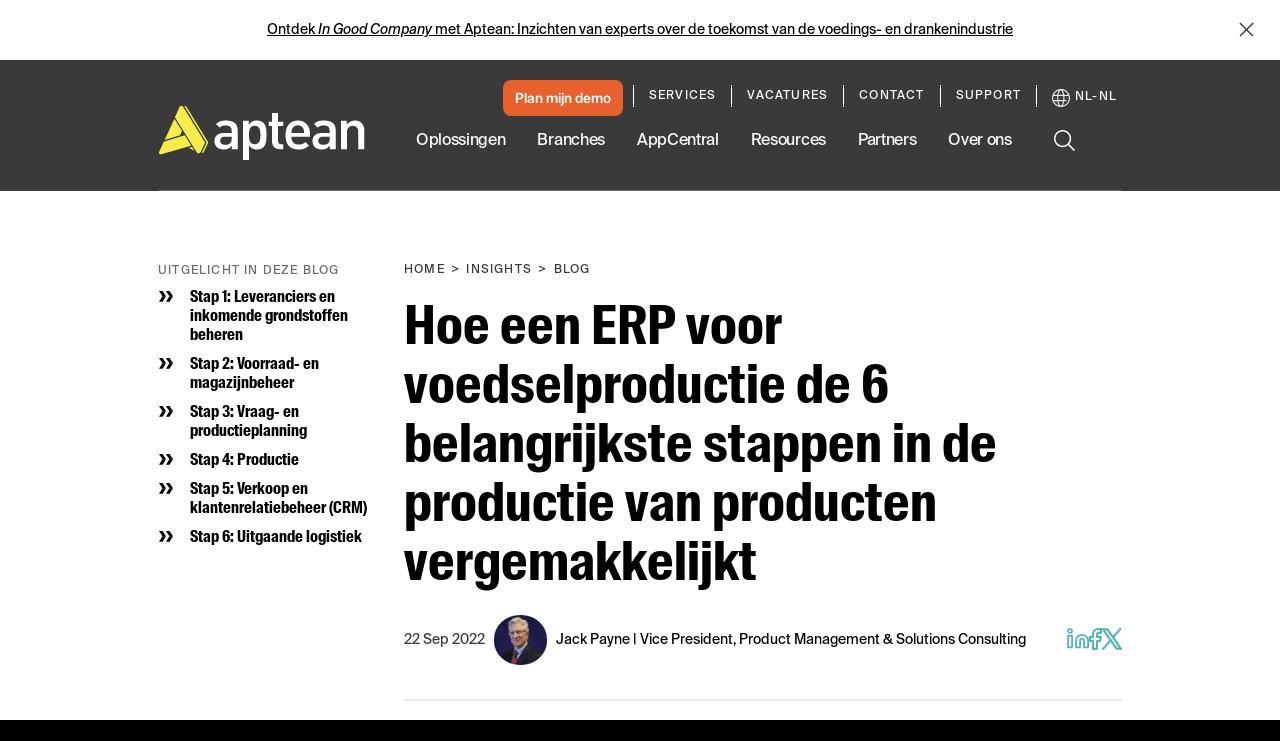

--- FILE ---
content_type: text/html; charset=utf-8
request_url: https://www.aptean.com/nl-NL/insights/blog/food-production-erp-walkthrough
body_size: 85779
content:
<!DOCTYPE html><html lang="en" data-critters-container><head>
    <meta charset="utf-8">
    <title>Hoe een ERP voor voedselproductie elke productiestap verbetert</title>
    <base href="/">
    <meta name="viewport" content="width=device-width, initial-scale=1">
    <meta name="google-site-verification" content="vHVsm45VHmLV84WKXBeirrWpomj3u8SRvU14ZoNQG1E">

    <script async src="//lp.aptean.com/js/forms2/js/forms2.min.js" type="text/javascript"></script>

    <script type="text/javascript">
      (function () {
        var didInit = false;
        function initMunchkin() {
          if (didInit === false) {
            didInit = true;
            Munchkin.init('181-TRF-125');
          }
        }
        var s = document.createElement('script');
        s.type = 'text/javascript';
        s.async = true;
        s.src = '//munchkin.marketo.net/munchkin.js';
        s.onreadystatechange = function () {
          if (this.readyState == 'complete' || this.readyState == 'loaded') {
            initMunchkin();
          }
        };
        s.onload = initMunchkin;
        document.getElementsByTagName('head')[0].appendChild(s);
      })();
    </script>

    <link rel="preload" href="//cdn.optimizely.com/js/6411625335357440.js" as="script" crossorigin="anonymous">

    <link rel="preconnect" href="//logx.optimizely.com">

    <script type="text/javascript" src="//cdn.optimizely.com/js/6411625335357440.js" async crossorigin="anonymous"></script>

    <link rel="preload" href="/assets/fonts/SuisseIntlCond-Regular.otf" as="font" crossorigin="anonymous">
    <link rel="preload" href="/assets/fonts/SuisseIntlCond-RegularItalic.otf" as="font" crossorigin="anonymous">
    <link rel="preload" href="/assets/fonts/SuisseIntlCond-Bold.otf" as="font" crossorigin="anonymous">
    <link rel="preload" href="/assets/fonts/SuisseIntlCond-BoldItalic.otf" as="font" crossorigin="anonymous">
    <link rel="preload" href="/assets/fonts/SuisseIntl-Book.otf" as="font" crossorigin="anonymous">
    <link rel="preload" href="/assets/fonts/SuisseIntl-BookItalic.otf" as="font" crossorigin="anonymous">
    <link rel="preload" href="/assets/fonts/SuisseIntl-Bold.otf" as="font" crossorigin="anonymous">
    <link rel="preload" href="/assets/fonts/SuisseIntl-BoldItalic.otf" as="font" crossorigin="anonymous">
  <style>:root{--swiper-theme-color:#007aff}:root{--swiper-navigation-size:44px}html{--mat-ripple-color:rgba(0, 0, 0, .1)}html{--mat-option-selected-state-label-text-color:#3f51b5;--mat-option-label-text-color:rgba(0, 0, 0, .87);--mat-option-hover-state-layer-color:rgba(0, 0, 0, .04);--mat-option-focus-state-layer-color:rgba(0, 0, 0, .04);--mat-option-selected-state-layer-color:rgba(0, 0, 0, .04)}html{--mat-optgroup-label-text-color:rgba(0, 0, 0, .87)}html{--mat-full-pseudo-checkbox-selected-icon-color:#ff4081;--mat-full-pseudo-checkbox-selected-checkmark-color:#fafafa;--mat-full-pseudo-checkbox-unselected-icon-color:rgba(0, 0, 0, .54);--mat-full-pseudo-checkbox-disabled-selected-checkmark-color:#fafafa;--mat-full-pseudo-checkbox-disabled-unselected-icon-color:#b0b0b0;--mat-full-pseudo-checkbox-disabled-selected-icon-color:#b0b0b0;--mat-minimal-pseudo-checkbox-selected-checkmark-color:#ff4081;--mat-minimal-pseudo-checkbox-disabled-selected-checkmark-color:#b0b0b0}html{--mat-app-background-color:#fafafa;--mat-app-text-color:rgba(0, 0, 0, .87);--mat-app-elevation-shadow-level-0:0px 0px 0px 0px rgba(0, 0, 0, .2), 0px 0px 0px 0px rgba(0, 0, 0, .14), 0px 0px 0px 0px rgba(0, 0, 0, .12);--mat-app-elevation-shadow-level-1:0px 2px 1px -1px rgba(0, 0, 0, .2), 0px 1px 1px 0px rgba(0, 0, 0, .14), 0px 1px 3px 0px rgba(0, 0, 0, .12);--mat-app-elevation-shadow-level-2:0px 3px 1px -2px rgba(0, 0, 0, .2), 0px 2px 2px 0px rgba(0, 0, 0, .14), 0px 1px 5px 0px rgba(0, 0, 0, .12);--mat-app-elevation-shadow-level-3:0px 3px 3px -2px rgba(0, 0, 0, .2), 0px 3px 4px 0px rgba(0, 0, 0, .14), 0px 1px 8px 0px rgba(0, 0, 0, .12);--mat-app-elevation-shadow-level-4:0px 2px 4px -1px rgba(0, 0, 0, .2), 0px 4px 5px 0px rgba(0, 0, 0, .14), 0px 1px 10px 0px rgba(0, 0, 0, .12);--mat-app-elevation-shadow-level-5:0px 3px 5px -1px rgba(0, 0, 0, .2), 0px 5px 8px 0px rgba(0, 0, 0, .14), 0px 1px 14px 0px rgba(0, 0, 0, .12);--mat-app-elevation-shadow-level-6:0px 3px 5px -1px rgba(0, 0, 0, .2), 0px 6px 10px 0px rgba(0, 0, 0, .14), 0px 1px 18px 0px rgba(0, 0, 0, .12);--mat-app-elevation-shadow-level-7:0px 4px 5px -2px rgba(0, 0, 0, .2), 0px 7px 10px 1px rgba(0, 0, 0, .14), 0px 2px 16px 1px rgba(0, 0, 0, .12);--mat-app-elevation-shadow-level-8:0px 5px 5px -3px rgba(0, 0, 0, .2), 0px 8px 10px 1px rgba(0, 0, 0, .14), 0px 3px 14px 2px rgba(0, 0, 0, .12);--mat-app-elevation-shadow-level-9:0px 5px 6px -3px rgba(0, 0, 0, .2), 0px 9px 12px 1px rgba(0, 0, 0, .14), 0px 3px 16px 2px rgba(0, 0, 0, .12);--mat-app-elevation-shadow-level-10:0px 6px 6px -3px rgba(0, 0, 0, .2), 0px 10px 14px 1px rgba(0, 0, 0, .14), 0px 4px 18px 3px rgba(0, 0, 0, .12);--mat-app-elevation-shadow-level-11:0px 6px 7px -4px rgba(0, 0, 0, .2), 0px 11px 15px 1px rgba(0, 0, 0, .14), 0px 4px 20px 3px rgba(0, 0, 0, .12);--mat-app-elevation-shadow-level-12:0px 7px 8px -4px rgba(0, 0, 0, .2), 0px 12px 17px 2px rgba(0, 0, 0, .14), 0px 5px 22px 4px rgba(0, 0, 0, .12);--mat-app-elevation-shadow-level-13:0px 7px 8px -4px rgba(0, 0, 0, .2), 0px 13px 19px 2px rgba(0, 0, 0, .14), 0px 5px 24px 4px rgba(0, 0, 0, .12);--mat-app-elevation-shadow-level-14:0px 7px 9px -4px rgba(0, 0, 0, .2), 0px 14px 21px 2px rgba(0, 0, 0, .14), 0px 5px 26px 4px rgba(0, 0, 0, .12);--mat-app-elevation-shadow-level-15:0px 8px 9px -5px rgba(0, 0, 0, .2), 0px 15px 22px 2px rgba(0, 0, 0, .14), 0px 6px 28px 5px rgba(0, 0, 0, .12);--mat-app-elevation-shadow-level-16:0px 8px 10px -5px rgba(0, 0, 0, .2), 0px 16px 24px 2px rgba(0, 0, 0, .14), 0px 6px 30px 5px rgba(0, 0, 0, .12);--mat-app-elevation-shadow-level-17:0px 8px 11px -5px rgba(0, 0, 0, .2), 0px 17px 26px 2px rgba(0, 0, 0, .14), 0px 6px 32px 5px rgba(0, 0, 0, .12);--mat-app-elevation-shadow-level-18:0px 9px 11px -5px rgba(0, 0, 0, .2), 0px 18px 28px 2px rgba(0, 0, 0, .14), 0px 7px 34px 6px rgba(0, 0, 0, .12);--mat-app-elevation-shadow-level-19:0px 9px 12px -6px rgba(0, 0, 0, .2), 0px 19px 29px 2px rgba(0, 0, 0, .14), 0px 7px 36px 6px rgba(0, 0, 0, .12);--mat-app-elevation-shadow-level-20:0px 10px 13px -6px rgba(0, 0, 0, .2), 0px 20px 31px 3px rgba(0, 0, 0, .14), 0px 8px 38px 7px rgba(0, 0, 0, .12);--mat-app-elevation-shadow-level-21:0px 10px 13px -6px rgba(0, 0, 0, .2), 0px 21px 33px 3px rgba(0, 0, 0, .14), 0px 8px 40px 7px rgba(0, 0, 0, .12);--mat-app-elevation-shadow-level-22:0px 10px 14px -6px rgba(0, 0, 0, .2), 0px 22px 35px 3px rgba(0, 0, 0, .14), 0px 8px 42px 7px rgba(0, 0, 0, .12);--mat-app-elevation-shadow-level-23:0px 11px 14px -7px rgba(0, 0, 0, .2), 0px 23px 36px 3px rgba(0, 0, 0, .14), 0px 9px 44px 8px rgba(0, 0, 0, .12);--mat-app-elevation-shadow-level-24:0px 11px 15px -7px rgba(0, 0, 0, .2), 0px 24px 38px 3px rgba(0, 0, 0, .14), 0px 9px 46px 8px rgba(0, 0, 0, .12)}html{--mat-option-label-text-font:Roboto, sans-serif;--mat-option-label-text-line-height:24px;--mat-option-label-text-size:16px;--mat-option-label-text-tracking:.03125em;--mat-option-label-text-weight:400}html{--mat-optgroup-label-text-font:Roboto, sans-serif;--mat-optgroup-label-text-line-height:24px;--mat-optgroup-label-text-size:16px;--mat-optgroup-label-text-tracking:.03125em;--mat-optgroup-label-text-weight:400}html{--mdc-elevated-card-container-shape:4px;--mdc-outlined-card-container-shape:4px;--mdc-outlined-card-outline-width:1px}html{--mdc-elevated-card-container-color:white;--mdc-elevated-card-container-elevation:0px 2px 1px -1px rgba(0, 0, 0, .2), 0px 1px 1px 0px rgba(0, 0, 0, .14), 0px 1px 3px 0px rgba(0, 0, 0, .12);--mdc-outlined-card-container-color:white;--mdc-outlined-card-outline-color:rgba(0, 0, 0, .12);--mdc-outlined-card-container-elevation:0px 0px 0px 0px rgba(0, 0, 0, .2), 0px 0px 0px 0px rgba(0, 0, 0, .14), 0px 0px 0px 0px rgba(0, 0, 0, .12);--mat-card-subtitle-text-color:rgba(0, 0, 0, .54)}html{--mat-card-title-text-font:Roboto, sans-serif;--mat-card-title-text-line-height:32px;--mat-card-title-text-size:20px;--mat-card-title-text-tracking:.0125em;--mat-card-title-text-weight:500;--mat-card-subtitle-text-font:Roboto, sans-serif;--mat-card-subtitle-text-line-height:22px;--mat-card-subtitle-text-size:14px;--mat-card-subtitle-text-tracking:.0071428571em;--mat-card-subtitle-text-weight:500}html{--mdc-linear-progress-active-indicator-height:4px;--mdc-linear-progress-track-height:4px;--mdc-linear-progress-track-shape:0}html{--mdc-plain-tooltip-container-shape:4px;--mdc-plain-tooltip-supporting-text-line-height:16px}html{--mdc-plain-tooltip-container-color:#616161;--mdc-plain-tooltip-supporting-text-color:#fff}html{--mdc-plain-tooltip-supporting-text-font:Roboto, sans-serif;--mdc-plain-tooltip-supporting-text-size:12px;--mdc-plain-tooltip-supporting-text-weight:400;--mdc-plain-tooltip-supporting-text-tracking:.0333333333em}html{--mdc-filled-text-field-active-indicator-height:1px;--mdc-filled-text-field-focus-active-indicator-height:2px;--mdc-filled-text-field-container-shape:4px;--mdc-outlined-text-field-outline-width:1px;--mdc-outlined-text-field-focus-outline-width:2px;--mdc-outlined-text-field-container-shape:4px}html{--mdc-filled-text-field-caret-color:#3f51b5;--mdc-filled-text-field-focus-active-indicator-color:#3f51b5;--mdc-filled-text-field-focus-label-text-color:rgba(63, 81, 181, .87);--mdc-filled-text-field-container-color:whitesmoke;--mdc-filled-text-field-disabled-container-color:#fafafa;--mdc-filled-text-field-label-text-color:rgba(0, 0, 0, .6);--mdc-filled-text-field-hover-label-text-color:rgba(0, 0, 0, .6);--mdc-filled-text-field-disabled-label-text-color:rgba(0, 0, 0, .38);--mdc-filled-text-field-input-text-color:rgba(0, 0, 0, .87);--mdc-filled-text-field-disabled-input-text-color:rgba(0, 0, 0, .38);--mdc-filled-text-field-input-text-placeholder-color:rgba(0, 0, 0, .6);--mdc-filled-text-field-error-hover-label-text-color:#f44336;--mdc-filled-text-field-error-focus-label-text-color:#f44336;--mdc-filled-text-field-error-label-text-color:#f44336;--mdc-filled-text-field-error-caret-color:#f44336;--mdc-filled-text-field-active-indicator-color:rgba(0, 0, 0, .42);--mdc-filled-text-field-disabled-active-indicator-color:rgba(0, 0, 0, .06);--mdc-filled-text-field-hover-active-indicator-color:rgba(0, 0, 0, .87);--mdc-filled-text-field-error-active-indicator-color:#f44336;--mdc-filled-text-field-error-focus-active-indicator-color:#f44336;--mdc-filled-text-field-error-hover-active-indicator-color:#f44336;--mdc-outlined-text-field-caret-color:#3f51b5;--mdc-outlined-text-field-focus-outline-color:#3f51b5;--mdc-outlined-text-field-focus-label-text-color:rgba(63, 81, 181, .87);--mdc-outlined-text-field-label-text-color:rgba(0, 0, 0, .6);--mdc-outlined-text-field-hover-label-text-color:rgba(0, 0, 0, .6);--mdc-outlined-text-field-disabled-label-text-color:rgba(0, 0, 0, .38);--mdc-outlined-text-field-input-text-color:rgba(0, 0, 0, .87);--mdc-outlined-text-field-disabled-input-text-color:rgba(0, 0, 0, .38);--mdc-outlined-text-field-input-text-placeholder-color:rgba(0, 0, 0, .6);--mdc-outlined-text-field-error-caret-color:#f44336;--mdc-outlined-text-field-error-focus-label-text-color:#f44336;--mdc-outlined-text-field-error-label-text-color:#f44336;--mdc-outlined-text-field-error-hover-label-text-color:#f44336;--mdc-outlined-text-field-outline-color:rgba(0, 0, 0, .38);--mdc-outlined-text-field-disabled-outline-color:rgba(0, 0, 0, .06);--mdc-outlined-text-field-hover-outline-color:rgba(0, 0, 0, .87);--mdc-outlined-text-field-error-focus-outline-color:#f44336;--mdc-outlined-text-field-error-hover-outline-color:#f44336;--mdc-outlined-text-field-error-outline-color:#f44336;--mat-form-field-focus-select-arrow-color:rgba(63, 81, 181, .87);--mat-form-field-disabled-input-text-placeholder-color:rgba(0, 0, 0, .38);--mat-form-field-state-layer-color:rgba(0, 0, 0, .87);--mat-form-field-error-text-color:#f44336;--mat-form-field-select-option-text-color:inherit;--mat-form-field-select-disabled-option-text-color:GrayText;--mat-form-field-leading-icon-color:unset;--mat-form-field-disabled-leading-icon-color:unset;--mat-form-field-trailing-icon-color:unset;--mat-form-field-disabled-trailing-icon-color:unset;--mat-form-field-error-focus-trailing-icon-color:unset;--mat-form-field-error-hover-trailing-icon-color:unset;--mat-form-field-error-trailing-icon-color:unset;--mat-form-field-enabled-select-arrow-color:rgba(0, 0, 0, .54);--mat-form-field-disabled-select-arrow-color:rgba(0, 0, 0, .38);--mat-form-field-hover-state-layer-opacity:.04;--mat-form-field-focus-state-layer-opacity:.08}html{--mat-form-field-container-height:56px;--mat-form-field-filled-label-display:block;--mat-form-field-container-vertical-padding:16px;--mat-form-field-filled-with-label-container-padding-top:24px;--mat-form-field-filled-with-label-container-padding-bottom:8px}html{--mdc-filled-text-field-label-text-font:Roboto, sans-serif;--mdc-filled-text-field-label-text-size:16px;--mdc-filled-text-field-label-text-tracking:.03125em;--mdc-filled-text-field-label-text-weight:400;--mdc-outlined-text-field-label-text-font:Roboto, sans-serif;--mdc-outlined-text-field-label-text-size:16px;--mdc-outlined-text-field-label-text-tracking:.03125em;--mdc-outlined-text-field-label-text-weight:400;--mat-form-field-container-text-font:Roboto, sans-serif;--mat-form-field-container-text-line-height:24px;--mat-form-field-container-text-size:16px;--mat-form-field-container-text-tracking:.03125em;--mat-form-field-container-text-weight:400;--mat-form-field-outlined-label-text-populated-size:16px;--mat-form-field-subscript-text-font:Roboto, sans-serif;--mat-form-field-subscript-text-line-height:20px;--mat-form-field-subscript-text-size:12px;--mat-form-field-subscript-text-tracking:.0333333333em;--mat-form-field-subscript-text-weight:400}html{--mat-select-container-elevation-shadow:0px 5px 5px -3px rgba(0, 0, 0, .2), 0px 8px 10px 1px rgba(0, 0, 0, .14), 0px 3px 14px 2px rgba(0, 0, 0, .12)}html{--mat-select-panel-background-color:white;--mat-select-enabled-trigger-text-color:rgba(0, 0, 0, .87);--mat-select-disabled-trigger-text-color:rgba(0, 0, 0, .38);--mat-select-placeholder-text-color:rgba(0, 0, 0, .6);--mat-select-enabled-arrow-color:rgba(0, 0, 0, .54);--mat-select-disabled-arrow-color:rgba(0, 0, 0, .38);--mat-select-focused-arrow-color:rgba(63, 81, 181, .87);--mat-select-invalid-arrow-color:rgba(244, 67, 54, .87)}html{--mat-select-arrow-transform:translateY(-8px)}html{--mat-select-trigger-text-font:Roboto, sans-serif;--mat-select-trigger-text-line-height:24px;--mat-select-trigger-text-size:16px;--mat-select-trigger-text-tracking:.03125em;--mat-select-trigger-text-weight:400}html{--mat-autocomplete-container-shape:4px;--mat-autocomplete-container-elevation-shadow:0px 5px 5px -3px rgba(0, 0, 0, .2), 0px 8px 10px 1px rgba(0, 0, 0, .14), 0px 3px 14px 2px rgba(0, 0, 0, .12)}html{--mat-autocomplete-background-color:white}html{--mdc-dialog-container-shape:4px;--mat-dialog-container-elevation-shadow:0px 11px 15px -7px rgba(0, 0, 0, .2), 0px 24px 38px 3px rgba(0, 0, 0, .14), 0px 9px 46px 8px rgba(0, 0, 0, .12);--mat-dialog-container-max-width:80vw;--mat-dialog-container-small-max-width:80vw;--mat-dialog-container-min-width:0;--mat-dialog-actions-alignment:start;--mat-dialog-actions-padding:8px;--mat-dialog-content-padding:20px 24px;--mat-dialog-with-actions-content-padding:20px 24px;--mat-dialog-headline-padding:0 24px 9px}html{--mdc-dialog-container-color:white;--mdc-dialog-subhead-color:rgba(0, 0, 0, .87);--mdc-dialog-supporting-text-color:rgba(0, 0, 0, .6)}html{--mdc-dialog-subhead-font:Roboto, sans-serif;--mdc-dialog-subhead-line-height:32px;--mdc-dialog-subhead-size:20px;--mdc-dialog-subhead-weight:500;--mdc-dialog-subhead-tracking:.0125em;--mdc-dialog-supporting-text-font:Roboto, sans-serif;--mdc-dialog-supporting-text-line-height:24px;--mdc-dialog-supporting-text-size:16px;--mdc-dialog-supporting-text-weight:400;--mdc-dialog-supporting-text-tracking:.03125em}html{--mdc-switch-disabled-selected-icon-opacity:.38;--mdc-switch-disabled-track-opacity:.12;--mdc-switch-disabled-unselected-icon-opacity:.38;--mdc-switch-handle-height:20px;--mdc-switch-handle-shape:10px;--mdc-switch-handle-width:20px;--mdc-switch-selected-icon-size:18px;--mdc-switch-track-height:14px;--mdc-switch-track-shape:7px;--mdc-switch-track-width:36px;--mdc-switch-unselected-icon-size:18px;--mdc-switch-selected-focus-state-layer-opacity:.12;--mdc-switch-selected-hover-state-layer-opacity:.04;--mdc-switch-selected-pressed-state-layer-opacity:.1;--mdc-switch-unselected-focus-state-layer-opacity:.12;--mdc-switch-unselected-hover-state-layer-opacity:.04;--mdc-switch-unselected-pressed-state-layer-opacity:.1}html{--mdc-switch-selected-focus-state-layer-color:#3949ab;--mdc-switch-selected-handle-color:#3949ab;--mdc-switch-selected-hover-state-layer-color:#3949ab;--mdc-switch-selected-pressed-state-layer-color:#3949ab;--mdc-switch-selected-focus-handle-color:#1a237e;--mdc-switch-selected-hover-handle-color:#1a237e;--mdc-switch-selected-pressed-handle-color:#1a237e;--mdc-switch-selected-focus-track-color:#7986cb;--mdc-switch-selected-hover-track-color:#7986cb;--mdc-switch-selected-pressed-track-color:#7986cb;--mdc-switch-selected-track-color:#7986cb;--mdc-switch-disabled-selected-handle-color:#424242;--mdc-switch-disabled-selected-icon-color:#fff;--mdc-switch-disabled-selected-track-color:#424242;--mdc-switch-disabled-unselected-handle-color:#424242;--mdc-switch-disabled-unselected-icon-color:#fff;--mdc-switch-disabled-unselected-track-color:#424242;--mdc-switch-handle-surface-color:#fff;--mdc-switch-selected-icon-color:#fff;--mdc-switch-unselected-focus-handle-color:#212121;--mdc-switch-unselected-focus-state-layer-color:#424242;--mdc-switch-unselected-focus-track-color:#e0e0e0;--mdc-switch-unselected-handle-color:#616161;--mdc-switch-unselected-hover-handle-color:#212121;--mdc-switch-unselected-hover-state-layer-color:#424242;--mdc-switch-unselected-hover-track-color:#e0e0e0;--mdc-switch-unselected-icon-color:#fff;--mdc-switch-unselected-pressed-handle-color:#212121;--mdc-switch-unselected-pressed-state-layer-color:#424242;--mdc-switch-unselected-pressed-track-color:#e0e0e0;--mdc-switch-unselected-track-color:#e0e0e0;--mdc-switch-handle-elevation-shadow:0px 2px 1px -1px rgba(0, 0, 0, .2), 0px 1px 1px 0px rgba(0, 0, 0, .14), 0px 1px 3px 0px rgba(0, 0, 0, .12);--mdc-switch-disabled-handle-elevation-shadow:0px 0px 0px 0px rgba(0, 0, 0, .2), 0px 0px 0px 0px rgba(0, 0, 0, .14), 0px 0px 0px 0px rgba(0, 0, 0, .12);--mdc-switch-disabled-label-text-color:rgba(0, 0, 0, .38)}html{--mdc-switch-state-layer-size:40px}html{--mdc-radio-disabled-selected-icon-opacity:.38;--mdc-radio-disabled-unselected-icon-opacity:.38;--mdc-radio-state-layer-size:40px}html{--mdc-radio-state-layer-size:40px;--mat-radio-touch-target-display:block}html{--mat-radio-label-text-font:Roboto, sans-serif;--mat-radio-label-text-line-height:20px;--mat-radio-label-text-size:14px;--mat-radio-label-text-tracking:.0178571429em;--mat-radio-label-text-weight:400}html{--mdc-slider-active-track-height:6px;--mdc-slider-active-track-shape:9999px;--mdc-slider-handle-height:20px;--mdc-slider-handle-shape:50%;--mdc-slider-handle-width:20px;--mdc-slider-inactive-track-height:4px;--mdc-slider-inactive-track-shape:9999px;--mdc-slider-with-overlap-handle-outline-width:1px;--mdc-slider-with-tick-marks-active-container-opacity:.6;--mdc-slider-with-tick-marks-container-shape:50%;--mdc-slider-with-tick-marks-container-size:2px;--mdc-slider-with-tick-marks-inactive-container-opacity:.6;--mdc-slider-handle-elevation:0px 2px 1px -1px rgba(0, 0, 0, .2), 0px 1px 1px 0px rgba(0, 0, 0, .14), 0px 1px 3px 0px rgba(0, 0, 0, .12);--mat-slider-value-indicator-width:auto;--mat-slider-value-indicator-height:32px;--mat-slider-value-indicator-caret-display:block;--mat-slider-value-indicator-border-radius:4px;--mat-slider-value-indicator-padding:0 12px;--mat-slider-value-indicator-text-transform:none;--mat-slider-value-indicator-container-transform:translateX(-50%)}html{--mdc-slider-handle-color:#3f51b5;--mdc-slider-focus-handle-color:#3f51b5;--mdc-slider-hover-handle-color:#3f51b5;--mdc-slider-active-track-color:#3f51b5;--mdc-slider-inactive-track-color:#3f51b5;--mdc-slider-with-tick-marks-inactive-container-color:#3f51b5;--mdc-slider-with-tick-marks-active-container-color:white;--mdc-slider-disabled-active-track-color:#000;--mdc-slider-disabled-handle-color:#000;--mdc-slider-disabled-inactive-track-color:#000;--mdc-slider-label-container-color:#000;--mdc-slider-label-label-text-color:#fff;--mdc-slider-with-overlap-handle-outline-color:#fff;--mdc-slider-with-tick-marks-disabled-container-color:#000;--mat-slider-ripple-color:#3f51b5;--mat-slider-hover-state-layer-color:rgba(63, 81, 181, .05);--mat-slider-focus-state-layer-color:rgba(63, 81, 181, .2);--mat-slider-value-indicator-opacity:.6}html{--mdc-slider-label-label-text-font:Roboto, sans-serif;--mdc-slider-label-label-text-size:14px;--mdc-slider-label-label-text-line-height:22px;--mdc-slider-label-label-text-tracking:.0071428571em;--mdc-slider-label-label-text-weight:500}html{--mat-menu-container-shape:4px;--mat-menu-divider-bottom-spacing:0;--mat-menu-divider-top-spacing:0;--mat-menu-item-spacing:16px;--mat-menu-item-icon-size:24px;--mat-menu-item-leading-spacing:16px;--mat-menu-item-trailing-spacing:16px;--mat-menu-item-with-icon-leading-spacing:16px;--mat-menu-item-with-icon-trailing-spacing:16px;--mat-menu-base-elevation-level:8}html{--mat-menu-item-label-text-color:rgba(0, 0, 0, .87);--mat-menu-item-icon-color:rgba(0, 0, 0, .87);--mat-menu-item-hover-state-layer-color:rgba(0, 0, 0, .04);--mat-menu-item-focus-state-layer-color:rgba(0, 0, 0, .04);--mat-menu-container-color:white;--mat-menu-divider-color:rgba(0, 0, 0, .12)}html{--mat-menu-item-label-text-font:Roboto, sans-serif;--mat-menu-item-label-text-size:16px;--mat-menu-item-label-text-tracking:.03125em;--mat-menu-item-label-text-line-height:24px;--mat-menu-item-label-text-weight:400}html{--mdc-list-list-item-container-shape:0;--mdc-list-list-item-leading-avatar-shape:50%;--mdc-list-list-item-container-color:transparent;--mdc-list-list-item-selected-container-color:transparent;--mdc-list-list-item-leading-avatar-color:transparent;--mdc-list-list-item-leading-icon-size:24px;--mdc-list-list-item-leading-avatar-size:40px;--mdc-list-list-item-trailing-icon-size:24px;--mdc-list-list-item-disabled-state-layer-color:transparent;--mdc-list-list-item-disabled-state-layer-opacity:0;--mdc-list-list-item-disabled-label-text-opacity:.38;--mdc-list-list-item-disabled-leading-icon-opacity:.38;--mdc-list-list-item-disabled-trailing-icon-opacity:.38;--mat-list-active-indicator-color:transparent;--mat-list-active-indicator-shape:4px}html{--mdc-list-list-item-label-text-color:rgba(0, 0, 0, .87);--mdc-list-list-item-supporting-text-color:rgba(0, 0, 0, .54);--mdc-list-list-item-leading-icon-color:rgba(0, 0, 0, .38);--mdc-list-list-item-trailing-supporting-text-color:rgba(0, 0, 0, .38);--mdc-list-list-item-trailing-icon-color:rgba(0, 0, 0, .38);--mdc-list-list-item-selected-trailing-icon-color:rgba(0, 0, 0, .38);--mdc-list-list-item-disabled-label-text-color:black;--mdc-list-list-item-disabled-leading-icon-color:black;--mdc-list-list-item-disabled-trailing-icon-color:black;--mdc-list-list-item-hover-label-text-color:rgba(0, 0, 0, .87);--mdc-list-list-item-hover-leading-icon-color:rgba(0, 0, 0, .38);--mdc-list-list-item-hover-trailing-icon-color:rgba(0, 0, 0, .38);--mdc-list-list-item-focus-label-text-color:rgba(0, 0, 0, .87);--mdc-list-list-item-hover-state-layer-color:black;--mdc-list-list-item-hover-state-layer-opacity:.04;--mdc-list-list-item-focus-state-layer-color:black;--mdc-list-list-item-focus-state-layer-opacity:.12}html{--mdc-list-list-item-one-line-container-height:48px;--mdc-list-list-item-two-line-container-height:64px;--mdc-list-list-item-three-line-container-height:88px;--mat-list-list-item-leading-icon-start-space:16px;--mat-list-list-item-leading-icon-end-space:32px}html{--mdc-list-list-item-label-text-font:Roboto, sans-serif;--mdc-list-list-item-label-text-line-height:24px;--mdc-list-list-item-label-text-size:16px;--mdc-list-list-item-label-text-tracking:.03125em;--mdc-list-list-item-label-text-weight:400;--mdc-list-list-item-supporting-text-font:Roboto, sans-serif;--mdc-list-list-item-supporting-text-line-height:20px;--mdc-list-list-item-supporting-text-size:14px;--mdc-list-list-item-supporting-text-tracking:.0178571429em;--mdc-list-list-item-supporting-text-weight:400;--mdc-list-list-item-trailing-supporting-text-font:Roboto, sans-serif;--mdc-list-list-item-trailing-supporting-text-line-height:20px;--mdc-list-list-item-trailing-supporting-text-size:12px;--mdc-list-list-item-trailing-supporting-text-tracking:.0333333333em;--mdc-list-list-item-trailing-supporting-text-weight:400}html{--mat-paginator-container-text-color:rgba(0, 0, 0, .87);--mat-paginator-container-background-color:white;--mat-paginator-enabled-icon-color:rgba(0, 0, 0, .54);--mat-paginator-disabled-icon-color:rgba(0, 0, 0, .12)}html{--mat-paginator-container-size:56px;--mat-paginator-form-field-container-height:40px;--mat-paginator-form-field-container-vertical-padding:8px;--mat-paginator-touch-target-display:block}html{--mat-paginator-container-text-font:Roboto, sans-serif;--mat-paginator-container-text-line-height:20px;--mat-paginator-container-text-size:12px;--mat-paginator-container-text-tracking:.0333333333em;--mat-paginator-container-text-weight:400;--mat-paginator-select-trigger-text-size:12px}html{--mdc-secondary-navigation-tab-container-height:48px;--mdc-tab-indicator-active-indicator-height:2px;--mdc-tab-indicator-active-indicator-shape:0;--mat-tab-header-divider-color:transparent;--mat-tab-header-divider-height:0}html{--mdc-checkbox-disabled-selected-checkmark-color:#fff;--mdc-checkbox-selected-focus-state-layer-opacity:.16;--mdc-checkbox-selected-hover-state-layer-opacity:.04;--mdc-checkbox-selected-pressed-state-layer-opacity:.16;--mdc-checkbox-unselected-focus-state-layer-opacity:.16;--mdc-checkbox-unselected-hover-state-layer-opacity:.04;--mdc-checkbox-unselected-pressed-state-layer-opacity:.16}html{--mdc-checkbox-disabled-selected-icon-color:rgba(0, 0, 0, .38);--mdc-checkbox-disabled-unselected-icon-color:rgba(0, 0, 0, .38);--mdc-checkbox-selected-checkmark-color:white;--mdc-checkbox-selected-focus-icon-color:#ff4081;--mdc-checkbox-selected-hover-icon-color:#ff4081;--mdc-checkbox-selected-icon-color:#ff4081;--mdc-checkbox-unselected-focus-icon-color:#212121;--mdc-checkbox-unselected-hover-icon-color:#212121;--mdc-checkbox-unselected-icon-color:rgba(0, 0, 0, .54);--mdc-checkbox-selected-focus-state-layer-color:#ff4081;--mdc-checkbox-selected-hover-state-layer-color:#ff4081;--mdc-checkbox-selected-pressed-state-layer-color:#ff4081;--mdc-checkbox-unselected-focus-state-layer-color:black;--mdc-checkbox-unselected-hover-state-layer-color:black;--mdc-checkbox-unselected-pressed-state-layer-color:black;--mat-checkbox-disabled-label-color:rgba(0, 0, 0, .38);--mat-checkbox-label-text-color:rgba(0, 0, 0, .87)}html{--mdc-checkbox-state-layer-size:40px;--mat-checkbox-touch-target-display:block}html{--mat-checkbox-label-text-font:Roboto, sans-serif;--mat-checkbox-label-text-line-height:20px;--mat-checkbox-label-text-size:14px;--mat-checkbox-label-text-tracking:.0178571429em;--mat-checkbox-label-text-weight:400}html{--mdc-text-button-container-shape:4px;--mdc-text-button-keep-touch-target:false;--mdc-filled-button-container-shape:4px;--mdc-filled-button-keep-touch-target:false;--mdc-protected-button-container-shape:4px;--mdc-protected-button-container-elevation-shadow:0px 3px 1px -2px rgba(0, 0, 0, .2), 0px 2px 2px 0px rgba(0, 0, 0, .14), 0px 1px 5px 0px rgba(0, 0, 0, .12);--mdc-protected-button-disabled-container-elevation-shadow:0px 0px 0px 0px rgba(0, 0, 0, .2), 0px 0px 0px 0px rgba(0, 0, 0, .14), 0px 0px 0px 0px rgba(0, 0, 0, .12);--mdc-protected-button-focus-container-elevation-shadow:0px 2px 4px -1px rgba(0, 0, 0, .2), 0px 4px 5px 0px rgba(0, 0, 0, .14), 0px 1px 10px 0px rgba(0, 0, 0, .12);--mdc-protected-button-hover-container-elevation-shadow:0px 2px 4px -1px rgba(0, 0, 0, .2), 0px 4px 5px 0px rgba(0, 0, 0, .14), 0px 1px 10px 0px rgba(0, 0, 0, .12);--mdc-protected-button-pressed-container-elevation-shadow:0px 5px 5px -3px rgba(0, 0, 0, .2), 0px 8px 10px 1px rgba(0, 0, 0, .14), 0px 3px 14px 2px rgba(0, 0, 0, .12);--mdc-outlined-button-keep-touch-target:false;--mdc-outlined-button-outline-width:1px;--mdc-outlined-button-container-shape:4px;--mat-text-button-horizontal-padding:8px;--mat-text-button-with-icon-horizontal-padding:8px;--mat-text-button-icon-spacing:8px;--mat-text-button-icon-offset:0;--mat-filled-button-horizontal-padding:16px;--mat-filled-button-icon-spacing:8px;--mat-filled-button-icon-offset:-4px;--mat-protected-button-horizontal-padding:16px;--mat-protected-button-icon-spacing:8px;--mat-protected-button-icon-offset:-4px;--mat-outlined-button-horizontal-padding:15px;--mat-outlined-button-icon-spacing:8px;--mat-outlined-button-icon-offset:-4px}html{--mdc-text-button-label-text-color:black;--mdc-text-button-disabled-label-text-color:rgba(0, 0, 0, .38);--mat-text-button-state-layer-color:black;--mat-text-button-disabled-state-layer-color:black;--mat-text-button-ripple-color:rgba(0, 0, 0, .1);--mat-text-button-hover-state-layer-opacity:.04;--mat-text-button-focus-state-layer-opacity:.12;--mat-text-button-pressed-state-layer-opacity:.12;--mdc-filled-button-container-color:white;--mdc-filled-button-label-text-color:black;--mdc-filled-button-disabled-container-color:rgba(0, 0, 0, .12);--mdc-filled-button-disabled-label-text-color:rgba(0, 0, 0, .38);--mat-filled-button-state-layer-color:black;--mat-filled-button-disabled-state-layer-color:black;--mat-filled-button-ripple-color:rgba(0, 0, 0, .1);--mat-filled-button-hover-state-layer-opacity:.04;--mat-filled-button-focus-state-layer-opacity:.12;--mat-filled-button-pressed-state-layer-opacity:.12;--mdc-protected-button-container-color:white;--mdc-protected-button-label-text-color:black;--mdc-protected-button-disabled-container-color:rgba(0, 0, 0, .12);--mdc-protected-button-disabled-label-text-color:rgba(0, 0, 0, .38);--mat-protected-button-state-layer-color:black;--mat-protected-button-disabled-state-layer-color:black;--mat-protected-button-ripple-color:rgba(0, 0, 0, .1);--mat-protected-button-hover-state-layer-opacity:.04;--mat-protected-button-focus-state-layer-opacity:.12;--mat-protected-button-pressed-state-layer-opacity:.12;--mdc-outlined-button-disabled-outline-color:rgba(0, 0, 0, .12);--mdc-outlined-button-disabled-label-text-color:rgba(0, 0, 0, .38);--mdc-outlined-button-label-text-color:black;--mdc-outlined-button-outline-color:rgba(0, 0, 0, .12);--mat-outlined-button-state-layer-color:black;--mat-outlined-button-disabled-state-layer-color:black;--mat-outlined-button-ripple-color:rgba(0, 0, 0, .1);--mat-outlined-button-hover-state-layer-opacity:.04;--mat-outlined-button-focus-state-layer-opacity:.12;--mat-outlined-button-pressed-state-layer-opacity:.12}html{--mdc-text-button-container-height:36px;--mdc-filled-button-container-height:36px;--mdc-protected-button-container-height:36px;--mdc-outlined-button-container-height:36px;--mat-text-button-touch-target-display:block;--mat-filled-button-touch-target-display:block;--mat-protected-button-touch-target-display:block;--mat-outlined-button-touch-target-display:block}html{--mdc-text-button-label-text-font:Roboto, sans-serif;--mdc-text-button-label-text-size:14px;--mdc-text-button-label-text-tracking:.0892857143em;--mdc-text-button-label-text-weight:500;--mdc-text-button-label-text-transform:none;--mdc-filled-button-label-text-font:Roboto, sans-serif;--mdc-filled-button-label-text-size:14px;--mdc-filled-button-label-text-tracking:.0892857143em;--mdc-filled-button-label-text-weight:500;--mdc-filled-button-label-text-transform:none;--mdc-protected-button-label-text-font:Roboto, sans-serif;--mdc-protected-button-label-text-size:14px;--mdc-protected-button-label-text-tracking:.0892857143em;--mdc-protected-button-label-text-weight:500;--mdc-protected-button-label-text-transform:none;--mdc-outlined-button-label-text-font:Roboto, sans-serif;--mdc-outlined-button-label-text-size:14px;--mdc-outlined-button-label-text-tracking:.0892857143em;--mdc-outlined-button-label-text-weight:500;--mdc-outlined-button-label-text-transform:none}html{--mdc-icon-button-icon-size:24px}html{--mdc-icon-button-icon-color:inherit;--mdc-icon-button-disabled-icon-color:rgba(0, 0, 0, .38);--mat-icon-button-state-layer-color:black;--mat-icon-button-disabled-state-layer-color:black;--mat-icon-button-ripple-color:rgba(0, 0, 0, .1);--mat-icon-button-hover-state-layer-opacity:.04;--mat-icon-button-focus-state-layer-opacity:.12;--mat-icon-button-pressed-state-layer-opacity:.12}html{--mat-icon-button-touch-target-display:block}html{--mdc-fab-container-shape:50%;--mdc-fab-container-elevation-shadow:0px 3px 5px -1px rgba(0, 0, 0, .2), 0px 6px 10px 0px rgba(0, 0, 0, .14), 0px 1px 18px 0px rgba(0, 0, 0, .12);--mdc-fab-focus-container-elevation-shadow:0px 5px 5px -3px rgba(0, 0, 0, .2), 0px 8px 10px 1px rgba(0, 0, 0, .14), 0px 3px 14px 2px rgba(0, 0, 0, .12);--mdc-fab-hover-container-elevation-shadow:0px 5px 5px -3px rgba(0, 0, 0, .2), 0px 8px 10px 1px rgba(0, 0, 0, .14), 0px 3px 14px 2px rgba(0, 0, 0, .12);--mdc-fab-pressed-container-elevation-shadow:0px 7px 8px -4px rgba(0, 0, 0, .2), 0px 12px 17px 2px rgba(0, 0, 0, .14), 0px 5px 22px 4px rgba(0, 0, 0, .12);--mdc-fab-small-container-shape:50%;--mdc-fab-small-container-elevation-shadow:0px 3px 5px -1px rgba(0, 0, 0, .2), 0px 6px 10px 0px rgba(0, 0, 0, .14), 0px 1px 18px 0px rgba(0, 0, 0, .12);--mdc-fab-small-focus-container-elevation-shadow:0px 5px 5px -3px rgba(0, 0, 0, .2), 0px 8px 10px 1px rgba(0, 0, 0, .14), 0px 3px 14px 2px rgba(0, 0, 0, .12);--mdc-fab-small-hover-container-elevation-shadow:0px 5px 5px -3px rgba(0, 0, 0, .2), 0px 8px 10px 1px rgba(0, 0, 0, .14), 0px 3px 14px 2px rgba(0, 0, 0, .12);--mdc-fab-small-pressed-container-elevation-shadow:0px 7px 8px -4px rgba(0, 0, 0, .2), 0px 12px 17px 2px rgba(0, 0, 0, .14), 0px 5px 22px 4px rgba(0, 0, 0, .12);--mdc-extended-fab-container-height:48px;--mdc-extended-fab-container-shape:24px;--mdc-extended-fab-container-elevation-shadow:0px 3px 5px -1px rgba(0, 0, 0, .2), 0px 6px 10px 0px rgba(0, 0, 0, .14), 0px 1px 18px 0px rgba(0, 0, 0, .12);--mdc-extended-fab-focus-container-elevation-shadow:0px 5px 5px -3px rgba(0, 0, 0, .2), 0px 8px 10px 1px rgba(0, 0, 0, .14), 0px 3px 14px 2px rgba(0, 0, 0, .12);--mdc-extended-fab-hover-container-elevation-shadow:0px 5px 5px -3px rgba(0, 0, 0, .2), 0px 8px 10px 1px rgba(0, 0, 0, .14), 0px 3px 14px 2px rgba(0, 0, 0, .12);--mdc-extended-fab-pressed-container-elevation-shadow:0px 7px 8px -4px rgba(0, 0, 0, .2), 0px 12px 17px 2px rgba(0, 0, 0, .14), 0px 5px 22px 4px rgba(0, 0, 0, .12)}html{--mdc-fab-container-color:white;--mat-fab-foreground-color:black;--mat-fab-state-layer-color:black;--mat-fab-disabled-state-layer-color:black;--mat-fab-ripple-color:rgba(0, 0, 0, .1);--mat-fab-hover-state-layer-opacity:.04;--mat-fab-focus-state-layer-opacity:.12;--mat-fab-pressed-state-layer-opacity:.12;--mat-fab-disabled-state-container-color:rgba(0, 0, 0, .12);--mat-fab-disabled-state-foreground-color:rgba(0, 0, 0, .38);--mdc-fab-small-container-color:white;--mat-fab-small-foreground-color:black;--mat-fab-small-state-layer-color:black;--mat-fab-small-disabled-state-layer-color:black;--mat-fab-small-ripple-color:rgba(0, 0, 0, .1);--mat-fab-small-hover-state-layer-opacity:.04;--mat-fab-small-focus-state-layer-opacity:.12;--mat-fab-small-pressed-state-layer-opacity:.12;--mat-fab-small-disabled-state-container-color:rgba(0, 0, 0, .12);--mat-fab-small-disabled-state-foreground-color:rgba(0, 0, 0, .38)}html{--mat-fab-touch-target-display:block;--mat-fab-small-touch-target-display:block}html{--mdc-extended-fab-label-text-font:Roboto, sans-serif;--mdc-extended-fab-label-text-size:14px;--mdc-extended-fab-label-text-tracking:.0892857143em;--mdc-extended-fab-label-text-weight:500}html{--mdc-snackbar-container-shape:4px}html{--mdc-snackbar-container-color:#333333;--mdc-snackbar-supporting-text-color:rgba(255, 255, 255, .87);--mat-snack-bar-button-color:#ff4081}html{--mdc-snackbar-supporting-text-font:Roboto, sans-serif;--mdc-snackbar-supporting-text-line-height:20px;--mdc-snackbar-supporting-text-size:14px;--mdc-snackbar-supporting-text-weight:400}html{--mat-table-row-item-outline-width:1px}html{--mat-table-background-color:white;--mat-table-header-headline-color:rgba(0, 0, 0, .87);--mat-table-row-item-label-text-color:rgba(0, 0, 0, .87);--mat-table-row-item-outline-color:rgba(0, 0, 0, .12)}html{--mat-table-header-container-height:56px;--mat-table-footer-container-height:52px;--mat-table-row-item-container-height:52px}html{--mat-table-header-headline-font:Roboto, sans-serif;--mat-table-header-headline-line-height:22px;--mat-table-header-headline-size:14px;--mat-table-header-headline-weight:500;--mat-table-header-headline-tracking:.0071428571em;--mat-table-row-item-label-text-font:Roboto, sans-serif;--mat-table-row-item-label-text-line-height:20px;--mat-table-row-item-label-text-size:14px;--mat-table-row-item-label-text-weight:400;--mat-table-row-item-label-text-tracking:.0178571429em;--mat-table-footer-supporting-text-font:Roboto, sans-serif;--mat-table-footer-supporting-text-line-height:20px;--mat-table-footer-supporting-text-size:14px;--mat-table-footer-supporting-text-weight:400;--mat-table-footer-supporting-text-tracking:.0178571429em}html{--mdc-circular-progress-active-indicator-width:4px;--mdc-circular-progress-size:48px}html{--mdc-circular-progress-active-indicator-color:#3f51b5}html{--mat-badge-container-shape:50%;--mat-badge-container-size:unset;--mat-badge-small-size-container-size:unset;--mat-badge-large-size-container-size:unset;--mat-badge-legacy-container-size:22px;--mat-badge-legacy-small-size-container-size:16px;--mat-badge-legacy-large-size-container-size:28px;--mat-badge-container-offset:-11px 0;--mat-badge-small-size-container-offset:-8px 0;--mat-badge-large-size-container-offset:-14px 0;--mat-badge-container-overlap-offset:-11px;--mat-badge-small-size-container-overlap-offset:-8px;--mat-badge-large-size-container-overlap-offset:-14px;--mat-badge-container-padding:0;--mat-badge-small-size-container-padding:0;--mat-badge-large-size-container-padding:0}html{--mat-badge-background-color:#3f51b5;--mat-badge-text-color:white;--mat-badge-disabled-state-background-color:#b9b9b9;--mat-badge-disabled-state-text-color:rgba(0, 0, 0, .38)}html{--mat-badge-text-font:Roboto, sans-serif;--mat-badge-text-size:12px;--mat-badge-text-weight:600;--mat-badge-small-size-text-size:9px;--mat-badge-large-size-text-size:24px}html{--mat-bottom-sheet-container-shape:4px}html{--mat-bottom-sheet-container-text-color:rgba(0, 0, 0, .87);--mat-bottom-sheet-container-background-color:white}html{--mat-bottom-sheet-container-text-font:Roboto, sans-serif;--mat-bottom-sheet-container-text-line-height:20px;--mat-bottom-sheet-container-text-size:14px;--mat-bottom-sheet-container-text-tracking:.0178571429em;--mat-bottom-sheet-container-text-weight:400}html{--mat-legacy-button-toggle-height:36px;--mat-legacy-button-toggle-shape:2px;--mat-legacy-button-toggle-focus-state-layer-opacity:1;--mat-standard-button-toggle-shape:4px;--mat-standard-button-toggle-hover-state-layer-opacity:.04;--mat-standard-button-toggle-focus-state-layer-opacity:.12}html{--mat-legacy-button-toggle-text-color:rgba(0, 0, 0, .38);--mat-legacy-button-toggle-state-layer-color:rgba(0, 0, 0, .12);--mat-legacy-button-toggle-selected-state-text-color:rgba(0, 0, 0, .54);--mat-legacy-button-toggle-selected-state-background-color:#e0e0e0;--mat-legacy-button-toggle-disabled-state-text-color:rgba(0, 0, 0, .26);--mat-legacy-button-toggle-disabled-state-background-color:#eeeeee;--mat-legacy-button-toggle-disabled-selected-state-background-color:#bdbdbd;--mat-standard-button-toggle-text-color:rgba(0, 0, 0, .87);--mat-standard-button-toggle-background-color:white;--mat-standard-button-toggle-state-layer-color:black;--mat-standard-button-toggle-selected-state-background-color:#e0e0e0;--mat-standard-button-toggle-selected-state-text-color:rgba(0, 0, 0, .87);--mat-standard-button-toggle-disabled-state-text-color:rgba(0, 0, 0, .26);--mat-standard-button-toggle-disabled-state-background-color:white;--mat-standard-button-toggle-disabled-selected-state-text-color:rgba(0, 0, 0, .87);--mat-standard-button-toggle-disabled-selected-state-background-color:#bdbdbd;--mat-standard-button-toggle-divider-color:#e0e0e0}html{--mat-standard-button-toggle-height:48px}html{--mat-legacy-button-toggle-label-text-font:Roboto, sans-serif;--mat-legacy-button-toggle-label-text-line-height:24px;--mat-legacy-button-toggle-label-text-size:16px;--mat-legacy-button-toggle-label-text-tracking:.03125em;--mat-legacy-button-toggle-label-text-weight:400;--mat-standard-button-toggle-label-text-font:Roboto, sans-serif;--mat-standard-button-toggle-label-text-line-height:24px;--mat-standard-button-toggle-label-text-size:16px;--mat-standard-button-toggle-label-text-tracking:.03125em;--mat-standard-button-toggle-label-text-weight:400}html{--mat-datepicker-calendar-container-shape:4px;--mat-datepicker-calendar-container-touch-shape:4px;--mat-datepicker-calendar-container-elevation-shadow:0px 2px 4px -1px rgba(0, 0, 0, .2), 0px 4px 5px 0px rgba(0, 0, 0, .14), 0px 1px 10px 0px rgba(0, 0, 0, .12);--mat-datepicker-calendar-container-touch-elevation-shadow:0px 11px 15px -7px rgba(0, 0, 0, .2), 0px 24px 38px 3px rgba(0, 0, 0, .14), 0px 9px 46px 8px rgba(0, 0, 0, .12)}html{--mat-datepicker-calendar-date-selected-state-text-color:white;--mat-datepicker-calendar-date-selected-state-background-color:#3f51b5;--mat-datepicker-calendar-date-selected-disabled-state-background-color:rgba(63, 81, 181, .4);--mat-datepicker-calendar-date-today-selected-state-outline-color:white;--mat-datepicker-calendar-date-focus-state-background-color:rgba(63, 81, 181, .3);--mat-datepicker-calendar-date-hover-state-background-color:rgba(63, 81, 181, .3);--mat-datepicker-toggle-active-state-icon-color:#3f51b5;--mat-datepicker-calendar-date-in-range-state-background-color:rgba(63, 81, 181, .2);--mat-datepicker-calendar-date-in-comparison-range-state-background-color:rgba(249, 171, 0, .2);--mat-datepicker-calendar-date-in-overlap-range-state-background-color:#a8dab5;--mat-datepicker-calendar-date-in-overlap-range-selected-state-background-color:#46a35e;--mat-datepicker-toggle-icon-color:rgba(0, 0, 0, .54);--mat-datepicker-calendar-body-label-text-color:rgba(0, 0, 0, .54);--mat-datepicker-calendar-period-button-text-color:black;--mat-datepicker-calendar-period-button-icon-color:rgba(0, 0, 0, .54);--mat-datepicker-calendar-navigation-button-icon-color:rgba(0, 0, 0, .54);--mat-datepicker-calendar-header-divider-color:rgba(0, 0, 0, .12);--mat-datepicker-calendar-header-text-color:rgba(0, 0, 0, .54);--mat-datepicker-calendar-date-today-outline-color:rgba(0, 0, 0, .38);--mat-datepicker-calendar-date-today-disabled-state-outline-color:rgba(0, 0, 0, .18);--mat-datepicker-calendar-date-text-color:rgba(0, 0, 0, .87);--mat-datepicker-calendar-date-outline-color:transparent;--mat-datepicker-calendar-date-disabled-state-text-color:rgba(0, 0, 0, .38);--mat-datepicker-calendar-date-preview-state-outline-color:rgba(0, 0, 0, .24);--mat-datepicker-range-input-separator-color:rgba(0, 0, 0, .87);--mat-datepicker-range-input-disabled-state-separator-color:rgba(0, 0, 0, .38);--mat-datepicker-range-input-disabled-state-text-color:rgba(0, 0, 0, .38);--mat-datepicker-calendar-container-background-color:white;--mat-datepicker-calendar-container-text-color:rgba(0, 0, 0, .87)}html{--mat-datepicker-calendar-text-font:Roboto, sans-serif;--mat-datepicker-calendar-text-size:13px;--mat-datepicker-calendar-body-label-text-size:14px;--mat-datepicker-calendar-body-label-text-weight:500;--mat-datepicker-calendar-period-button-text-size:14px;--mat-datepicker-calendar-period-button-text-weight:500;--mat-datepicker-calendar-header-text-size:11px;--mat-datepicker-calendar-header-text-weight:400}html{--mat-divider-width:1px}html{--mat-divider-color:rgba(0, 0, 0, .12)}html{--mat-expansion-container-shape:4px;--mat-expansion-legacy-header-indicator-display:inline-block;--mat-expansion-header-indicator-display:none}html{--mat-expansion-container-background-color:white;--mat-expansion-container-text-color:rgba(0, 0, 0, .87);--mat-expansion-actions-divider-color:rgba(0, 0, 0, .12);--mat-expansion-header-hover-state-layer-color:rgba(0, 0, 0, .04);--mat-expansion-header-focus-state-layer-color:rgba(0, 0, 0, .04);--mat-expansion-header-disabled-state-text-color:rgba(0, 0, 0, .26);--mat-expansion-header-text-color:rgba(0, 0, 0, .87);--mat-expansion-header-description-color:rgba(0, 0, 0, .54);--mat-expansion-header-indicator-color:rgba(0, 0, 0, .54)}html{--mat-expansion-header-collapsed-state-height:48px;--mat-expansion-header-expanded-state-height:64px}html{--mat-expansion-header-text-font:Roboto, sans-serif;--mat-expansion-header-text-size:14px;--mat-expansion-header-text-weight:500;--mat-expansion-header-text-line-height:inherit;--mat-expansion-header-text-tracking:inherit;--mat-expansion-container-text-font:Roboto, sans-serif;--mat-expansion-container-text-line-height:20px;--mat-expansion-container-text-size:14px;--mat-expansion-container-text-tracking:.0178571429em;--mat-expansion-container-text-weight:400}html{--mat-grid-list-tile-header-primary-text-size:14px;--mat-grid-list-tile-header-secondary-text-size:12px;--mat-grid-list-tile-footer-primary-text-size:14px;--mat-grid-list-tile-footer-secondary-text-size:12px}html{--mat-icon-color:inherit}html{--mat-sidenav-container-shape:0;--mat-sidenav-container-elevation-shadow:0px 8px 10px -5px rgba(0, 0, 0, .2), 0px 16px 24px 2px rgba(0, 0, 0, .14), 0px 6px 30px 5px rgba(0, 0, 0, .12);--mat-sidenav-container-width:auto}html{--mat-sidenav-container-divider-color:rgba(0, 0, 0, .12);--mat-sidenav-container-background-color:white;--mat-sidenav-container-text-color:rgba(0, 0, 0, .87);--mat-sidenav-content-background-color:#fafafa;--mat-sidenav-content-text-color:rgba(0, 0, 0, .87);--mat-sidenav-scrim-color:rgba(0, 0, 0, .6)}html{--mat-stepper-header-icon-foreground-color:white;--mat-stepper-header-selected-state-icon-background-color:#3f51b5;--mat-stepper-header-selected-state-icon-foreground-color:white;--mat-stepper-header-done-state-icon-background-color:#3f51b5;--mat-stepper-header-done-state-icon-foreground-color:white;--mat-stepper-header-edit-state-icon-background-color:#3f51b5;--mat-stepper-header-edit-state-icon-foreground-color:white;--mat-stepper-container-color:white;--mat-stepper-line-color:rgba(0, 0, 0, .12);--mat-stepper-header-hover-state-layer-color:rgba(0, 0, 0, .04);--mat-stepper-header-focus-state-layer-color:rgba(0, 0, 0, .04);--mat-stepper-header-label-text-color:rgba(0, 0, 0, .54);--mat-stepper-header-optional-label-text-color:rgba(0, 0, 0, .54);--mat-stepper-header-selected-state-label-text-color:rgba(0, 0, 0, .87);--mat-stepper-header-error-state-label-text-color:#f44336;--mat-stepper-header-icon-background-color:rgba(0, 0, 0, .54);--mat-stepper-header-error-state-icon-foreground-color:#f44336;--mat-stepper-header-error-state-icon-background-color:transparent}html{--mat-stepper-header-height:72px}html{--mat-stepper-container-text-font:Roboto, sans-serif;--mat-stepper-header-label-text-font:Roboto, sans-serif;--mat-stepper-header-label-text-size:14px;--mat-stepper-header-label-text-weight:400;--mat-stepper-header-error-state-label-text-size:16px;--mat-stepper-header-selected-state-label-text-size:16px;--mat-stepper-header-selected-state-label-text-weight:400}html{--mat-sort-arrow-color:#757575}html{--mat-toolbar-container-background-color:whitesmoke;--mat-toolbar-container-text-color:rgba(0, 0, 0, .87)}html{--mat-toolbar-standard-height:64px;--mat-toolbar-mobile-height:56px}html{--mat-toolbar-title-text-font:Roboto, sans-serif;--mat-toolbar-title-text-line-height:32px;--mat-toolbar-title-text-size:20px;--mat-toolbar-title-text-tracking:.0125em;--mat-toolbar-title-text-weight:500}html{--mat-tree-container-background-color:white;--mat-tree-node-text-color:rgba(0, 0, 0, .87)}html{--mat-tree-node-min-height:48px}html{--mat-tree-node-text-font:Roboto, sans-serif;--mat-tree-node-text-size:14px;--mat-tree-node-text-weight:400}html,body{margin:0;padding:0;border:0;font-size:100%;font:inherit;vertical-align:baseline}body{line-height:1}:root{--color-black:#000;--color-white:#fff;--color-mine-shaft:#3a3a3a;--color-alto:#dfdfdf;--color-tundora:#404040;--color-fountain-blue:#54b3be;--color-silver-sand:#b5b8b9;--color-silver-sand-100:#b8b6b6;--color-golden-fizz:#fffc3b;--color-rio-grande:#cccf00;--color-grey:#7e7e7e;--color-athens-gray:#f0f2f4;--color-lighter-gery:#989898;--color-another-grey:#bababa;--color-silver:#c6c6c6;--color-silver-100:#ccc;--color-silver-200:#c6c6c6;--color-gallery:#eaeaea;--color-boulder:#787878;--color-grey-50:#9d9d9d;--color-neutral-grey:#6b6b6b;--color-grey-60:#4c4c4c;--color-dusty-gray:#949494;--color-silver:#cacaca;--color-laser-lemon:#fffd6c;--color-dove-gray:#717171;--color-mercury:#e7e7e7;--color-bismark:#487f85;--color-golden-fizz-link:#fffc37;--color-calypso:#2b6583;--color-dolly:#fffd89}:root{--z-index-ribbon-lower:-2;--z-index-ribbon-upper:-1;--z-index-1:1;--z-index-0:0;--z-index-contact-us-cta:50;--z-index-modal:100;--z-index-modal-bg:101;--z-index-modal-content:102;--z-index-modal-close:103;--z-index-article-header:110;--z-index-header:119;--z-index-menu:120;--z-index-submenu:121;--z-index-sub-submenu:122;--z-index-search-overlay:123;--z-index-menu-selectable:124;--z-index-menu-selectable-option:125;--z-index-skip-menu-link:126}@font-face{font-display:swap;font-family:"Suisse Int'l Condensed";font-style:normal;font-weight:400;src:url(SuisseIntlCond-Regular.cbfe65459c31f975.otf) format("opentype")}@font-face{font-display:swap;font-family:"Suisse Int'l Condensed";font-style:italic;font-weight:400;src:url(SuisseIntlCond-RegularItalic.761ec0f4655cb5a5.otf) format("opentype")}@font-face{font-display:swap;font-family:"Suisse Int'l Condensed";font-style:normal;font-weight:700;src:url(SuisseIntlCond-Bold.d7f51257e2a3f3f5.otf) format("opentype")}@font-face{font-display:swap;font-family:"Suisse Int'l Condensed";font-style:italic;font-weight:700;src:url(SuisseIntlCond-BoldItalic.aff9c3d89b3b7409.otf) format("opentype")}@font-face{font-display:swap;font-family:"Suisse Int'l";font-style:normal;font-weight:400;src:url(SuisseIntl-Book.72b32410bacff686.otf) format("opentype")}@font-face{font-display:swap;font-family:"Suisse Int'l";font-style:italic;font-weight:400;src:url(SuisseIntl-BookItalic.b4951ae6a91c59ab.otf) format("opentype")}@font-face{font-display:swap;font-family:"Suisse Int'l";font-style:normal;font-weight:700;src:url(SuisseIntl-Bold.d77421eeb6ff0449.otf) format("opentype")}@font-face{font-display:swap;font-family:"Suisse Int'l";font-style:italic;font-weight:700;src:url(SuisseIntl-BoldItalic.7b8c3e29fa19276b.otf) format("opentype")}@font-face{font-display:swap;font-family:Inter;font-style:normal;font-weight:100;src:url(Inter_18pt-Thin.b672c892078838cf.ttf) format("opentype")}@font-face{font-display:swap;font-family:Inter;font-style:normal;font-weight:200;src:url(Inter_18pt-ExtraLight.e7f00fab860c20e6.ttf) format("opentype")}@font-face{font-display:swap;font-family:Inter;font-style:normal;font-weight:300;src:url(Inter_18pt-Light.1ae2e9095dce1837.ttf) format("opentype")}@font-face{font-display:swap;font-family:Inter;font-style:normal;font-weight:400;src:url(Inter_18pt-Regular.a1db723976e507d7.ttf) format("opentype")}@font-face{font-display:swap;font-family:Inter;font-style:normal;font-weight:500;src:url(Inter_18pt-Medium.adc5e93683f5a2c6.ttf) format("opentype")}@font-face{font-display:swap;font-family:Inter;font-style:normal;font-weight:600;src:url(Inter_18pt-SemiBold.3558e0041c416c73.ttf) format("opentype")}@font-face{font-display:swap;font-family:Inter;font-style:normal;font-weight:700;src:url(Inter_18pt-Bold.658d907c4ee7ec52.ttf) format("opentype")}@font-face{font-display:swap;font-family:Inter;font-style:normal;font-weight:800;src:url(Inter_18pt-ExtraBold.0b5fdb675ee3450e.ttf) format("opentype")}@font-face{font-display:swap;font-family:Inter;font-style:normal;font-weight:900;src:url(Inter_18pt-Black.71a1a7d203392b4d.ttf) format("opentype")}@font-face{font-display:swap;font-family:Inter;font-style:normal;font-weight:100;src:url(Inter_24pt-Thin.58643f7d18e5ee80.ttf) format("opentype")}@font-face{font-display:swap;font-family:Inter;font-style:normal;font-weight:200;src:url(Inter_24pt-ExtraLight.1b68fb577474540f.ttf) format("opentype")}@font-face{font-display:swap;font-family:Inter;font-style:normal;font-weight:300;src:url(Inter_24pt-Light.7ca59b69c5914209.ttf) format("opentype")}@font-face{font-display:swap;font-family:Inter;font-style:normal;font-weight:400;src:url(Inter_24pt-Regular.37089f52ccd73e0c.ttf) format("opentype")}@font-face{font-display:swap;font-family:Inter;font-style:normal;font-weight:500;src:url(Inter_24pt-Medium.f53ddc1e29b5dc42.ttf) format("opentype")}@font-face{font-display:swap;font-family:Inter;font-style:normal;font-weight:600;src:url(Inter_24pt-SemiBold.11540fc693bd1a25.ttf) format("opentype")}@font-face{font-display:swap;font-family:Inter;font-style:normal;font-weight:700;src:url(Inter_24pt-Bold.5b8409335a5b011c.ttf) format("opentype")}@font-face{font-display:swap;font-family:Inter;font-style:normal;font-weight:800;src:url(Inter_24pt-ExtraBold.560c123d023f024e.ttf) format("opentype")}@font-face{font-display:swap;font-family:Inter;font-style:normal;font-weight:900;src:url(Inter_24pt-Black.c728d810f68f4658.ttf) format("opentype")}@font-face{font-display:swap;font-family:Inter;font-style:normal;font-weight:100;src:url(Inter_28pt-Thin.05d442300d8d6ed2.ttf) format("opentype")}@font-face{font-display:swap;font-family:Inter;font-style:normal;font-weight:200;src:url(Inter_28pt-ExtraLight.99fe1bd1f90a37e1.ttf) format("opentype")}@font-face{font-display:swap;font-family:Inter;font-style:normal;font-weight:300;src:url(Inter_28pt-Light.f163dafce5b06c37.ttf) format("opentype")}@font-face{font-display:swap;font-family:Inter;font-style:normal;font-weight:400;src:url(Inter_28pt-Regular.c68fb64554fd6a19.ttf) format("opentype")}@font-face{font-display:swap;font-family:Inter;font-style:normal;font-weight:500;src:url(Inter_28pt-Medium.e18063f93e46eb22.ttf) format("opentype")}@font-face{font-display:swap;font-family:Inter;font-style:normal;font-weight:600;src:url(Inter_28pt-SemiBold.08982272863dd7a9.ttf) format("opentype")}@font-face{font-display:swap;font-family:Inter;font-style:normal;font-weight:700;src:url(Inter_28pt-Bold.9616bbcdcb86392d.ttf) format("opentype")}@font-face{font-display:swap;font-family:Inter;font-style:normal;font-weight:800;src:url(Inter_28pt-ExtraBold.0b475c990bfaa78b.ttf) format("opentype")}@font-face{font-display:swap;font-family:Inter;font-style:normal;font-weight:900;src:url(Inter_28pt-Black.de58bb46650e6f06.ttf) format("opentype")}@font-face{font-display:swap;font-family:Inter;font-style:normal;font-weight:100;src:url(Inter_18pt-ThinItalic.1ae4bbff2a174f3e.ttf) format("opentype")}@font-face{font-display:swap;font-family:Inter;font-style:normal;font-weight:200;src:url(Inter_18pt-ExtraLightItalic.3c4ecd87cb63f318.ttf) format("opentype")}@font-face{font-display:swap;font-family:Inter;font-style:normal;font-weight:300;src:url(Inter_18pt-LightItalic.86ecb2ee6740db4d.ttf) format("opentype")}@font-face{font-display:swap;font-family:Inter;font-style:italic;font-weight:400;src:url(Inter_18pt-Italic.6dbda78c20466a2c.ttf) format("opentype")}@font-face{font-display:swap;font-family:Inter;font-style:italic;font-weight:500;src:url(Inter_18pt-MediumItalic.6ec291e61d343ee3.ttf) format("opentype")}@font-face{font-display:swap;font-family:Inter;font-style:italic;font-weight:600;src:url(Inter_18pt-SemiBoldItalic.8d88e22b093702f6.ttf) format("opentype")}@font-face{font-display:swap;font-family:Inter;font-style:italic;font-weight:700;src:url(Inter_18pt-BoldItalic.b7f33d3f3e49aa99.ttf) format("opentype")}@font-face{font-display:swap;font-family:Inter;font-style:italic;font-weight:800;src:url(Inter_18pt-ExtraBoldItalic.2b62d6c681eb6e70.ttf) format("opentype")}@font-face{font-display:swap;font-family:Inter;font-style:italic;font-weight:900;src:url(Inter_18pt-BlackItalic.5a63eff995d4d6ea.ttf) format("opentype")}@font-face{font-display:swap;font-family:Inter;font-style:italic;font-weight:100;src:url(Inter_24pt-ThinItalic.7738c73c19df3a2c.ttf) format("opentype")}@font-face{font-display:swap;font-family:Inter;font-style:italic;font-weight:200;src:url(Inter_24pt-ExtraLightItalic.53043fb54f7591b9.ttf) format("opentype")}@font-face{font-display:swap;font-family:Inter;font-style:italic;font-weight:300;src:url(Inter_24pt-LightItalic.9a6885576bb341a3.ttf) format("opentype")}@font-face{font-display:swap;font-family:Inter;font-style:italic;font-weight:400;src:url(Inter_24pt-Italic.1f14f2dbaaf71f56.ttf) format("opentype")}@font-face{font-display:swap;font-family:Inter;font-style:italic;font-weight:500;src:url(Inter_24pt-MediumItalic.c1cb22eb9229b30f.ttf) format("opentype")}@font-face{font-display:swap;font-family:Inter;font-style:italic;font-weight:600;src:url(Inter_24pt-SemiBoldItalic.9fc32b3c73f592dd.ttf) format("opentype")}@font-face{font-display:swap;font-family:Inter;font-style:italic;font-weight:700;src:url(Inter_24pt-BoldItalic.05cccf4106bf8c7a.ttf) format("opentype")}@font-face{font-display:swap;font-family:Inter;font-style:italic;font-weight:800;src:url(Inter_24pt-ExtraBoldItalic.23ce41a476f7b99d.ttf) format("opentype")}@font-face{font-display:swap;font-family:Inter;font-style:italic;font-weight:900;src:url(Inter_24pt-BlackItalic.94873b88eaf949c5.ttf) format("opentype")}@font-face{font-display:swap;font-family:Inter;font-style:italic;font-weight:100;src:url(Inter_28pt-ThinItalic.1a8213b684ad8909.ttf) format("opentype")}@font-face{font-display:swap;font-family:Inter;font-style:italic;font-weight:200;src:url(Inter_28pt-ExtraLightItalic.800475aed3476553.ttf) format("opentype")}@font-face{font-display:swap;font-family:Inter;font-style:italic;font-weight:300;src:url(Inter_28pt-LightItalic.2dfb9ead2978964f.ttf) format("opentype")}@font-face{font-display:swap;font-family:Inter;font-style:italic;font-weight:400;src:url(Inter_28pt-Italic.01686dbb92dd9e49.ttf) format("opentype")}@font-face{font-display:swap;font-family:Inter;font-style:italic;font-weight:500;src:url(Inter_28pt-MediumItalic.232ec9294fed3db4.ttf) format("opentype")}@font-face{font-display:swap;font-family:Inter;font-style:italic;font-weight:600;src:url(Inter_28pt-SemiBoldItalic.cbbadc1033dd68ec.ttf) format("opentype")}@font-face{font-display:swap;font-family:Inter;font-style:italic;font-weight:700;src:url(Inter_28pt-BoldItalic.a4cb7f03305d043a.ttf) format("opentype")}@font-face{font-display:swap;font-family:Inter;font-style:italic;font-weight:800;src:url(Inter_28pt-ExtraBoldItalic.439434e69fb4dc52.ttf) format("opentype")}@font-face{font-display:swap;font-family:Inter;font-style:italic;font-weight:900;src:url(Inter_28pt-BlackItalic.e8a6f34124a6c4a5.ttf) format("opentype")}@font-face{font-display:swap;font-family:GT-Super;font-style:bold;font-weight:900;src:url(GT-Super-Display-Bold.75091627cb94f8e6.ttf) format("opentype")}:root{--font-suisse:"Suisse Int'l", "Inter", sans-serif;--font-suisse-cond:"Suisse Int'l Condensed", "Inter", sans-serif;--font-inter:"Inter", "Arial", sans-serif;--font-gt-super:"GT-Super", "Arial", sans-serif}html{font-family:var(--font-suisse);font-size:62.5%;-moz-osx-font-smoothing:grayscale;font-smoothing:antialiased;text-rendering:optimizeSpeed}*,*:after,*:before{box-sizing:border-box;-webkit-tap-highlight-color:rgba(255,255,255,0)}body,html{height:100%;margin:0;padding:0;width:100%;scroll-behavior:smooth}body{overflow-x:hidden}@media (min-width: 1470px){body{margin-right:calc(100vw - 100%);width:100vw}}body{background-color:var(--color-black)}app-root{background-color:var(--color-white);display:block;margin:0 auto;max-width:1440px}</style><style>:root{--swiper-theme-color:#007aff}:root{--swiper-navigation-size:44px}html{--mat-ripple-color:rgba(0, 0, 0, .1)}html{--mat-option-selected-state-label-text-color:#3f51b5;--mat-option-label-text-color:rgba(0, 0, 0, .87);--mat-option-hover-state-layer-color:rgba(0, 0, 0, .04);--mat-option-focus-state-layer-color:rgba(0, 0, 0, .04);--mat-option-selected-state-layer-color:rgba(0, 0, 0, .04)}html{--mat-optgroup-label-text-color:rgba(0, 0, 0, .87)}html{--mat-full-pseudo-checkbox-selected-icon-color:#ff4081;--mat-full-pseudo-checkbox-selected-checkmark-color:#fafafa;--mat-full-pseudo-checkbox-unselected-icon-color:rgba(0, 0, 0, .54);--mat-full-pseudo-checkbox-disabled-selected-checkmark-color:#fafafa;--mat-full-pseudo-checkbox-disabled-unselected-icon-color:#b0b0b0;--mat-full-pseudo-checkbox-disabled-selected-icon-color:#b0b0b0;--mat-minimal-pseudo-checkbox-selected-checkmark-color:#ff4081;--mat-minimal-pseudo-checkbox-disabled-selected-checkmark-color:#b0b0b0}html{--mat-app-background-color:#fafafa;--mat-app-text-color:rgba(0, 0, 0, .87);--mat-app-elevation-shadow-level-0:0px 0px 0px 0px rgba(0, 0, 0, .2), 0px 0px 0px 0px rgba(0, 0, 0, .14), 0px 0px 0px 0px rgba(0, 0, 0, .12);--mat-app-elevation-shadow-level-1:0px 2px 1px -1px rgba(0, 0, 0, .2), 0px 1px 1px 0px rgba(0, 0, 0, .14), 0px 1px 3px 0px rgba(0, 0, 0, .12);--mat-app-elevation-shadow-level-2:0px 3px 1px -2px rgba(0, 0, 0, .2), 0px 2px 2px 0px rgba(0, 0, 0, .14), 0px 1px 5px 0px rgba(0, 0, 0, .12);--mat-app-elevation-shadow-level-3:0px 3px 3px -2px rgba(0, 0, 0, .2), 0px 3px 4px 0px rgba(0, 0, 0, .14), 0px 1px 8px 0px rgba(0, 0, 0, .12);--mat-app-elevation-shadow-level-4:0px 2px 4px -1px rgba(0, 0, 0, .2), 0px 4px 5px 0px rgba(0, 0, 0, .14), 0px 1px 10px 0px rgba(0, 0, 0, .12);--mat-app-elevation-shadow-level-5:0px 3px 5px -1px rgba(0, 0, 0, .2), 0px 5px 8px 0px rgba(0, 0, 0, .14), 0px 1px 14px 0px rgba(0, 0, 0, .12);--mat-app-elevation-shadow-level-6:0px 3px 5px -1px rgba(0, 0, 0, .2), 0px 6px 10px 0px rgba(0, 0, 0, .14), 0px 1px 18px 0px rgba(0, 0, 0, .12);--mat-app-elevation-shadow-level-7:0px 4px 5px -2px rgba(0, 0, 0, .2), 0px 7px 10px 1px rgba(0, 0, 0, .14), 0px 2px 16px 1px rgba(0, 0, 0, .12);--mat-app-elevation-shadow-level-8:0px 5px 5px -3px rgba(0, 0, 0, .2), 0px 8px 10px 1px rgba(0, 0, 0, .14), 0px 3px 14px 2px rgba(0, 0, 0, .12);--mat-app-elevation-shadow-level-9:0px 5px 6px -3px rgba(0, 0, 0, .2), 0px 9px 12px 1px rgba(0, 0, 0, .14), 0px 3px 16px 2px rgba(0, 0, 0, .12);--mat-app-elevation-shadow-level-10:0px 6px 6px -3px rgba(0, 0, 0, .2), 0px 10px 14px 1px rgba(0, 0, 0, .14), 0px 4px 18px 3px rgba(0, 0, 0, .12);--mat-app-elevation-shadow-level-11:0px 6px 7px -4px rgba(0, 0, 0, .2), 0px 11px 15px 1px rgba(0, 0, 0, .14), 0px 4px 20px 3px rgba(0, 0, 0, .12);--mat-app-elevation-shadow-level-12:0px 7px 8px -4px rgba(0, 0, 0, .2), 0px 12px 17px 2px rgba(0, 0, 0, .14), 0px 5px 22px 4px rgba(0, 0, 0, .12);--mat-app-elevation-shadow-level-13:0px 7px 8px -4px rgba(0, 0, 0, .2), 0px 13px 19px 2px rgba(0, 0, 0, .14), 0px 5px 24px 4px rgba(0, 0, 0, .12);--mat-app-elevation-shadow-level-14:0px 7px 9px -4px rgba(0, 0, 0, .2), 0px 14px 21px 2px rgba(0, 0, 0, .14), 0px 5px 26px 4px rgba(0, 0, 0, .12);--mat-app-elevation-shadow-level-15:0px 8px 9px -5px rgba(0, 0, 0, .2), 0px 15px 22px 2px rgba(0, 0, 0, .14), 0px 6px 28px 5px rgba(0, 0, 0, .12);--mat-app-elevation-shadow-level-16:0px 8px 10px -5px rgba(0, 0, 0, .2), 0px 16px 24px 2px rgba(0, 0, 0, .14), 0px 6px 30px 5px rgba(0, 0, 0, .12);--mat-app-elevation-shadow-level-17:0px 8px 11px -5px rgba(0, 0, 0, .2), 0px 17px 26px 2px rgba(0, 0, 0, .14), 0px 6px 32px 5px rgba(0, 0, 0, .12);--mat-app-elevation-shadow-level-18:0px 9px 11px -5px rgba(0, 0, 0, .2), 0px 18px 28px 2px rgba(0, 0, 0, .14), 0px 7px 34px 6px rgba(0, 0, 0, .12);--mat-app-elevation-shadow-level-19:0px 9px 12px -6px rgba(0, 0, 0, .2), 0px 19px 29px 2px rgba(0, 0, 0, .14), 0px 7px 36px 6px rgba(0, 0, 0, .12);--mat-app-elevation-shadow-level-20:0px 10px 13px -6px rgba(0, 0, 0, .2), 0px 20px 31px 3px rgba(0, 0, 0, .14), 0px 8px 38px 7px rgba(0, 0, 0, .12);--mat-app-elevation-shadow-level-21:0px 10px 13px -6px rgba(0, 0, 0, .2), 0px 21px 33px 3px rgba(0, 0, 0, .14), 0px 8px 40px 7px rgba(0, 0, 0, .12);--mat-app-elevation-shadow-level-22:0px 10px 14px -6px rgba(0, 0, 0, .2), 0px 22px 35px 3px rgba(0, 0, 0, .14), 0px 8px 42px 7px rgba(0, 0, 0, .12);--mat-app-elevation-shadow-level-23:0px 11px 14px -7px rgba(0, 0, 0, .2), 0px 23px 36px 3px rgba(0, 0, 0, .14), 0px 9px 44px 8px rgba(0, 0, 0, .12);--mat-app-elevation-shadow-level-24:0px 11px 15px -7px rgba(0, 0, 0, .2), 0px 24px 38px 3px rgba(0, 0, 0, .14), 0px 9px 46px 8px rgba(0, 0, 0, .12)}html{--mat-option-label-text-font:Roboto, sans-serif;--mat-option-label-text-line-height:24px;--mat-option-label-text-size:16px;--mat-option-label-text-tracking:.03125em;--mat-option-label-text-weight:400}html{--mat-optgroup-label-text-font:Roboto, sans-serif;--mat-optgroup-label-text-line-height:24px;--mat-optgroup-label-text-size:16px;--mat-optgroup-label-text-tracking:.03125em;--mat-optgroup-label-text-weight:400}html{--mdc-elevated-card-container-shape:4px;--mdc-outlined-card-container-shape:4px;--mdc-outlined-card-outline-width:1px}html{--mdc-elevated-card-container-color:white;--mdc-elevated-card-container-elevation:0px 2px 1px -1px rgba(0, 0, 0, .2), 0px 1px 1px 0px rgba(0, 0, 0, .14), 0px 1px 3px 0px rgba(0, 0, 0, .12);--mdc-outlined-card-container-color:white;--mdc-outlined-card-outline-color:rgba(0, 0, 0, .12);--mdc-outlined-card-container-elevation:0px 0px 0px 0px rgba(0, 0, 0, .2), 0px 0px 0px 0px rgba(0, 0, 0, .14), 0px 0px 0px 0px rgba(0, 0, 0, .12);--mat-card-subtitle-text-color:rgba(0, 0, 0, .54)}html{--mat-card-title-text-font:Roboto, sans-serif;--mat-card-title-text-line-height:32px;--mat-card-title-text-size:20px;--mat-card-title-text-tracking:.0125em;--mat-card-title-text-weight:500;--mat-card-subtitle-text-font:Roboto, sans-serif;--mat-card-subtitle-text-line-height:22px;--mat-card-subtitle-text-size:14px;--mat-card-subtitle-text-tracking:.0071428571em;--mat-card-subtitle-text-weight:500}html{--mdc-linear-progress-active-indicator-height:4px;--mdc-linear-progress-track-height:4px;--mdc-linear-progress-track-shape:0}html{--mdc-plain-tooltip-container-shape:4px;--mdc-plain-tooltip-supporting-text-line-height:16px}html{--mdc-plain-tooltip-container-color:#616161;--mdc-plain-tooltip-supporting-text-color:#fff}html{--mdc-plain-tooltip-supporting-text-font:Roboto, sans-serif;--mdc-plain-tooltip-supporting-text-size:12px;--mdc-plain-tooltip-supporting-text-weight:400;--mdc-plain-tooltip-supporting-text-tracking:.0333333333em}html{--mdc-filled-text-field-active-indicator-height:1px;--mdc-filled-text-field-focus-active-indicator-height:2px;--mdc-filled-text-field-container-shape:4px;--mdc-outlined-text-field-outline-width:1px;--mdc-outlined-text-field-focus-outline-width:2px;--mdc-outlined-text-field-container-shape:4px}html{--mdc-filled-text-field-caret-color:#3f51b5;--mdc-filled-text-field-focus-active-indicator-color:#3f51b5;--mdc-filled-text-field-focus-label-text-color:rgba(63, 81, 181, .87);--mdc-filled-text-field-container-color:whitesmoke;--mdc-filled-text-field-disabled-container-color:#fafafa;--mdc-filled-text-field-label-text-color:rgba(0, 0, 0, .6);--mdc-filled-text-field-hover-label-text-color:rgba(0, 0, 0, .6);--mdc-filled-text-field-disabled-label-text-color:rgba(0, 0, 0, .38);--mdc-filled-text-field-input-text-color:rgba(0, 0, 0, .87);--mdc-filled-text-field-disabled-input-text-color:rgba(0, 0, 0, .38);--mdc-filled-text-field-input-text-placeholder-color:rgba(0, 0, 0, .6);--mdc-filled-text-field-error-hover-label-text-color:#f44336;--mdc-filled-text-field-error-focus-label-text-color:#f44336;--mdc-filled-text-field-error-label-text-color:#f44336;--mdc-filled-text-field-error-caret-color:#f44336;--mdc-filled-text-field-active-indicator-color:rgba(0, 0, 0, .42);--mdc-filled-text-field-disabled-active-indicator-color:rgba(0, 0, 0, .06);--mdc-filled-text-field-hover-active-indicator-color:rgba(0, 0, 0, .87);--mdc-filled-text-field-error-active-indicator-color:#f44336;--mdc-filled-text-field-error-focus-active-indicator-color:#f44336;--mdc-filled-text-field-error-hover-active-indicator-color:#f44336;--mdc-outlined-text-field-caret-color:#3f51b5;--mdc-outlined-text-field-focus-outline-color:#3f51b5;--mdc-outlined-text-field-focus-label-text-color:rgba(63, 81, 181, .87);--mdc-outlined-text-field-label-text-color:rgba(0, 0, 0, .6);--mdc-outlined-text-field-hover-label-text-color:rgba(0, 0, 0, .6);--mdc-outlined-text-field-disabled-label-text-color:rgba(0, 0, 0, .38);--mdc-outlined-text-field-input-text-color:rgba(0, 0, 0, .87);--mdc-outlined-text-field-disabled-input-text-color:rgba(0, 0, 0, .38);--mdc-outlined-text-field-input-text-placeholder-color:rgba(0, 0, 0, .6);--mdc-outlined-text-field-error-caret-color:#f44336;--mdc-outlined-text-field-error-focus-label-text-color:#f44336;--mdc-outlined-text-field-error-label-text-color:#f44336;--mdc-outlined-text-field-error-hover-label-text-color:#f44336;--mdc-outlined-text-field-outline-color:rgba(0, 0, 0, .38);--mdc-outlined-text-field-disabled-outline-color:rgba(0, 0, 0, .06);--mdc-outlined-text-field-hover-outline-color:rgba(0, 0, 0, .87);--mdc-outlined-text-field-error-focus-outline-color:#f44336;--mdc-outlined-text-field-error-hover-outline-color:#f44336;--mdc-outlined-text-field-error-outline-color:#f44336;--mat-form-field-focus-select-arrow-color:rgba(63, 81, 181, .87);--mat-form-field-disabled-input-text-placeholder-color:rgba(0, 0, 0, .38);--mat-form-field-state-layer-color:rgba(0, 0, 0, .87);--mat-form-field-error-text-color:#f44336;--mat-form-field-select-option-text-color:inherit;--mat-form-field-select-disabled-option-text-color:GrayText;--mat-form-field-leading-icon-color:unset;--mat-form-field-disabled-leading-icon-color:unset;--mat-form-field-trailing-icon-color:unset;--mat-form-field-disabled-trailing-icon-color:unset;--mat-form-field-error-focus-trailing-icon-color:unset;--mat-form-field-error-hover-trailing-icon-color:unset;--mat-form-field-error-trailing-icon-color:unset;--mat-form-field-enabled-select-arrow-color:rgba(0, 0, 0, .54);--mat-form-field-disabled-select-arrow-color:rgba(0, 0, 0, .38);--mat-form-field-hover-state-layer-opacity:.04;--mat-form-field-focus-state-layer-opacity:.08}html{--mat-form-field-container-height:56px;--mat-form-field-filled-label-display:block;--mat-form-field-container-vertical-padding:16px;--mat-form-field-filled-with-label-container-padding-top:24px;--mat-form-field-filled-with-label-container-padding-bottom:8px}html{--mdc-filled-text-field-label-text-font:Roboto, sans-serif;--mdc-filled-text-field-label-text-size:16px;--mdc-filled-text-field-label-text-tracking:.03125em;--mdc-filled-text-field-label-text-weight:400;--mdc-outlined-text-field-label-text-font:Roboto, sans-serif;--mdc-outlined-text-field-label-text-size:16px;--mdc-outlined-text-field-label-text-tracking:.03125em;--mdc-outlined-text-field-label-text-weight:400;--mat-form-field-container-text-font:Roboto, sans-serif;--mat-form-field-container-text-line-height:24px;--mat-form-field-container-text-size:16px;--mat-form-field-container-text-tracking:.03125em;--mat-form-field-container-text-weight:400;--mat-form-field-outlined-label-text-populated-size:16px;--mat-form-field-subscript-text-font:Roboto, sans-serif;--mat-form-field-subscript-text-line-height:20px;--mat-form-field-subscript-text-size:12px;--mat-form-field-subscript-text-tracking:.0333333333em;--mat-form-field-subscript-text-weight:400}html{--mat-select-container-elevation-shadow:0px 5px 5px -3px rgba(0, 0, 0, .2), 0px 8px 10px 1px rgba(0, 0, 0, .14), 0px 3px 14px 2px rgba(0, 0, 0, .12)}html{--mat-select-panel-background-color:white;--mat-select-enabled-trigger-text-color:rgba(0, 0, 0, .87);--mat-select-disabled-trigger-text-color:rgba(0, 0, 0, .38);--mat-select-placeholder-text-color:rgba(0, 0, 0, .6);--mat-select-enabled-arrow-color:rgba(0, 0, 0, .54);--mat-select-disabled-arrow-color:rgba(0, 0, 0, .38);--mat-select-focused-arrow-color:rgba(63, 81, 181, .87);--mat-select-invalid-arrow-color:rgba(244, 67, 54, .87)}html{--mat-select-arrow-transform:translateY(-8px)}html{--mat-select-trigger-text-font:Roboto, sans-serif;--mat-select-trigger-text-line-height:24px;--mat-select-trigger-text-size:16px;--mat-select-trigger-text-tracking:.03125em;--mat-select-trigger-text-weight:400}html{--mat-autocomplete-container-shape:4px;--mat-autocomplete-container-elevation-shadow:0px 5px 5px -3px rgba(0, 0, 0, .2), 0px 8px 10px 1px rgba(0, 0, 0, .14), 0px 3px 14px 2px rgba(0, 0, 0, .12)}html{--mat-autocomplete-background-color:white}html{--mdc-dialog-container-shape:4px;--mat-dialog-container-elevation-shadow:0px 11px 15px -7px rgba(0, 0, 0, .2), 0px 24px 38px 3px rgba(0, 0, 0, .14), 0px 9px 46px 8px rgba(0, 0, 0, .12);--mat-dialog-container-max-width:80vw;--mat-dialog-container-small-max-width:80vw;--mat-dialog-container-min-width:0;--mat-dialog-actions-alignment:start;--mat-dialog-actions-padding:8px;--mat-dialog-content-padding:20px 24px;--mat-dialog-with-actions-content-padding:20px 24px;--mat-dialog-headline-padding:0 24px 9px}html{--mdc-dialog-container-color:white;--mdc-dialog-subhead-color:rgba(0, 0, 0, .87);--mdc-dialog-supporting-text-color:rgba(0, 0, 0, .6)}html{--mdc-dialog-subhead-font:Roboto, sans-serif;--mdc-dialog-subhead-line-height:32px;--mdc-dialog-subhead-size:20px;--mdc-dialog-subhead-weight:500;--mdc-dialog-subhead-tracking:.0125em;--mdc-dialog-supporting-text-font:Roboto, sans-serif;--mdc-dialog-supporting-text-line-height:24px;--mdc-dialog-supporting-text-size:16px;--mdc-dialog-supporting-text-weight:400;--mdc-dialog-supporting-text-tracking:.03125em}html{--mdc-switch-disabled-selected-icon-opacity:.38;--mdc-switch-disabled-track-opacity:.12;--mdc-switch-disabled-unselected-icon-opacity:.38;--mdc-switch-handle-height:20px;--mdc-switch-handle-shape:10px;--mdc-switch-handle-width:20px;--mdc-switch-selected-icon-size:18px;--mdc-switch-track-height:14px;--mdc-switch-track-shape:7px;--mdc-switch-track-width:36px;--mdc-switch-unselected-icon-size:18px;--mdc-switch-selected-focus-state-layer-opacity:.12;--mdc-switch-selected-hover-state-layer-opacity:.04;--mdc-switch-selected-pressed-state-layer-opacity:.1;--mdc-switch-unselected-focus-state-layer-opacity:.12;--mdc-switch-unselected-hover-state-layer-opacity:.04;--mdc-switch-unselected-pressed-state-layer-opacity:.1}html{--mdc-switch-selected-focus-state-layer-color:#3949ab;--mdc-switch-selected-handle-color:#3949ab;--mdc-switch-selected-hover-state-layer-color:#3949ab;--mdc-switch-selected-pressed-state-layer-color:#3949ab;--mdc-switch-selected-focus-handle-color:#1a237e;--mdc-switch-selected-hover-handle-color:#1a237e;--mdc-switch-selected-pressed-handle-color:#1a237e;--mdc-switch-selected-focus-track-color:#7986cb;--mdc-switch-selected-hover-track-color:#7986cb;--mdc-switch-selected-pressed-track-color:#7986cb;--mdc-switch-selected-track-color:#7986cb;--mdc-switch-disabled-selected-handle-color:#424242;--mdc-switch-disabled-selected-icon-color:#fff;--mdc-switch-disabled-selected-track-color:#424242;--mdc-switch-disabled-unselected-handle-color:#424242;--mdc-switch-disabled-unselected-icon-color:#fff;--mdc-switch-disabled-unselected-track-color:#424242;--mdc-switch-handle-surface-color:#fff;--mdc-switch-selected-icon-color:#fff;--mdc-switch-unselected-focus-handle-color:#212121;--mdc-switch-unselected-focus-state-layer-color:#424242;--mdc-switch-unselected-focus-track-color:#e0e0e0;--mdc-switch-unselected-handle-color:#616161;--mdc-switch-unselected-hover-handle-color:#212121;--mdc-switch-unselected-hover-state-layer-color:#424242;--mdc-switch-unselected-hover-track-color:#e0e0e0;--mdc-switch-unselected-icon-color:#fff;--mdc-switch-unselected-pressed-handle-color:#212121;--mdc-switch-unselected-pressed-state-layer-color:#424242;--mdc-switch-unselected-pressed-track-color:#e0e0e0;--mdc-switch-unselected-track-color:#e0e0e0;--mdc-switch-handle-elevation-shadow:0px 2px 1px -1px rgba(0, 0, 0, .2), 0px 1px 1px 0px rgba(0, 0, 0, .14), 0px 1px 3px 0px rgba(0, 0, 0, .12);--mdc-switch-disabled-handle-elevation-shadow:0px 0px 0px 0px rgba(0, 0, 0, .2), 0px 0px 0px 0px rgba(0, 0, 0, .14), 0px 0px 0px 0px rgba(0, 0, 0, .12);--mdc-switch-disabled-label-text-color: rgba(0, 0, 0, .38)}html{--mdc-switch-state-layer-size:40px}html{--mdc-radio-disabled-selected-icon-opacity:.38;--mdc-radio-disabled-unselected-icon-opacity:.38;--mdc-radio-state-layer-size:40px}html{--mdc-radio-state-layer-size:40px;--mat-radio-touch-target-display:block}html{--mat-radio-label-text-font:Roboto, sans-serif;--mat-radio-label-text-line-height:20px;--mat-radio-label-text-size:14px;--mat-radio-label-text-tracking:.0178571429em;--mat-radio-label-text-weight:400}html{--mdc-slider-active-track-height:6px;--mdc-slider-active-track-shape:9999px;--mdc-slider-handle-height:20px;--mdc-slider-handle-shape:50%;--mdc-slider-handle-width:20px;--mdc-slider-inactive-track-height:4px;--mdc-slider-inactive-track-shape:9999px;--mdc-slider-with-overlap-handle-outline-width:1px;--mdc-slider-with-tick-marks-active-container-opacity:.6;--mdc-slider-with-tick-marks-container-shape:50%;--mdc-slider-with-tick-marks-container-size:2px;--mdc-slider-with-tick-marks-inactive-container-opacity:.6;--mdc-slider-handle-elevation:0px 2px 1px -1px rgba(0, 0, 0, .2), 0px 1px 1px 0px rgba(0, 0, 0, .14), 0px 1px 3px 0px rgba(0, 0, 0, .12);--mat-slider-value-indicator-width:auto;--mat-slider-value-indicator-height:32px;--mat-slider-value-indicator-caret-display:block;--mat-slider-value-indicator-border-radius:4px;--mat-slider-value-indicator-padding:0 12px;--mat-slider-value-indicator-text-transform:none;--mat-slider-value-indicator-container-transform:translateX(-50%)}html{--mdc-slider-handle-color:#3f51b5;--mdc-slider-focus-handle-color:#3f51b5;--mdc-slider-hover-handle-color:#3f51b5;--mdc-slider-active-track-color:#3f51b5;--mdc-slider-inactive-track-color:#3f51b5;--mdc-slider-with-tick-marks-inactive-container-color:#3f51b5;--mdc-slider-with-tick-marks-active-container-color:white;--mdc-slider-disabled-active-track-color:#000;--mdc-slider-disabled-handle-color:#000;--mdc-slider-disabled-inactive-track-color:#000;--mdc-slider-label-container-color:#000;--mdc-slider-label-label-text-color:#fff;--mdc-slider-with-overlap-handle-outline-color:#fff;--mdc-slider-with-tick-marks-disabled-container-color:#000;--mat-slider-ripple-color:#3f51b5;--mat-slider-hover-state-layer-color:rgba(63, 81, 181, .05);--mat-slider-focus-state-layer-color:rgba(63, 81, 181, .2);--mat-slider-value-indicator-opacity:.6}html{--mdc-slider-label-label-text-font:Roboto, sans-serif;--mdc-slider-label-label-text-size:14px;--mdc-slider-label-label-text-line-height:22px;--mdc-slider-label-label-text-tracking:.0071428571em;--mdc-slider-label-label-text-weight:500}html{--mat-menu-container-shape:4px;--mat-menu-divider-bottom-spacing:0;--mat-menu-divider-top-spacing:0;--mat-menu-item-spacing:16px;--mat-menu-item-icon-size:24px;--mat-menu-item-leading-spacing:16px;--mat-menu-item-trailing-spacing:16px;--mat-menu-item-with-icon-leading-spacing:16px;--mat-menu-item-with-icon-trailing-spacing:16px;--mat-menu-base-elevation-level:8}html{--mat-menu-item-label-text-color:rgba(0, 0, 0, .87);--mat-menu-item-icon-color:rgba(0, 0, 0, .87);--mat-menu-item-hover-state-layer-color:rgba(0, 0, 0, .04);--mat-menu-item-focus-state-layer-color:rgba(0, 0, 0, .04);--mat-menu-container-color:white;--mat-menu-divider-color:rgba(0, 0, 0, .12)}html{--mat-menu-item-label-text-font:Roboto, sans-serif;--mat-menu-item-label-text-size:16px;--mat-menu-item-label-text-tracking:.03125em;--mat-menu-item-label-text-line-height:24px;--mat-menu-item-label-text-weight:400}html{--mdc-list-list-item-container-shape:0;--mdc-list-list-item-leading-avatar-shape:50%;--mdc-list-list-item-container-color:transparent;--mdc-list-list-item-selected-container-color:transparent;--mdc-list-list-item-leading-avatar-color:transparent;--mdc-list-list-item-leading-icon-size:24px;--mdc-list-list-item-leading-avatar-size:40px;--mdc-list-list-item-trailing-icon-size:24px;--mdc-list-list-item-disabled-state-layer-color:transparent;--mdc-list-list-item-disabled-state-layer-opacity:0;--mdc-list-list-item-disabled-label-text-opacity:.38;--mdc-list-list-item-disabled-leading-icon-opacity:.38;--mdc-list-list-item-disabled-trailing-icon-opacity:.38;--mat-list-active-indicator-color:transparent;--mat-list-active-indicator-shape:4px}html{--mdc-list-list-item-label-text-color:rgba(0, 0, 0, .87);--mdc-list-list-item-supporting-text-color:rgba(0, 0, 0, .54);--mdc-list-list-item-leading-icon-color:rgba(0, 0, 0, .38);--mdc-list-list-item-trailing-supporting-text-color:rgba(0, 0, 0, .38);--mdc-list-list-item-trailing-icon-color:rgba(0, 0, 0, .38);--mdc-list-list-item-selected-trailing-icon-color:rgba(0, 0, 0, .38);--mdc-list-list-item-disabled-label-text-color:black;--mdc-list-list-item-disabled-leading-icon-color:black;--mdc-list-list-item-disabled-trailing-icon-color:black;--mdc-list-list-item-hover-label-text-color:rgba(0, 0, 0, .87);--mdc-list-list-item-hover-leading-icon-color:rgba(0, 0, 0, .38);--mdc-list-list-item-hover-trailing-icon-color:rgba(0, 0, 0, .38);--mdc-list-list-item-focus-label-text-color:rgba(0, 0, 0, .87);--mdc-list-list-item-hover-state-layer-color:black;--mdc-list-list-item-hover-state-layer-opacity:.04;--mdc-list-list-item-focus-state-layer-color:black;--mdc-list-list-item-focus-state-layer-opacity:.12}html{--mdc-list-list-item-one-line-container-height:48px;--mdc-list-list-item-two-line-container-height:64px;--mdc-list-list-item-three-line-container-height:88px;--mat-list-list-item-leading-icon-start-space:16px;--mat-list-list-item-leading-icon-end-space:32px}html{--mdc-list-list-item-label-text-font:Roboto, sans-serif;--mdc-list-list-item-label-text-line-height:24px;--mdc-list-list-item-label-text-size:16px;--mdc-list-list-item-label-text-tracking:.03125em;--mdc-list-list-item-label-text-weight:400;--mdc-list-list-item-supporting-text-font:Roboto, sans-serif;--mdc-list-list-item-supporting-text-line-height:20px;--mdc-list-list-item-supporting-text-size:14px;--mdc-list-list-item-supporting-text-tracking:.0178571429em;--mdc-list-list-item-supporting-text-weight:400;--mdc-list-list-item-trailing-supporting-text-font:Roboto, sans-serif;--mdc-list-list-item-trailing-supporting-text-line-height:20px;--mdc-list-list-item-trailing-supporting-text-size:12px;--mdc-list-list-item-trailing-supporting-text-tracking:.0333333333em;--mdc-list-list-item-trailing-supporting-text-weight:400}html{--mat-paginator-container-text-color:rgba(0, 0, 0, .87);--mat-paginator-container-background-color:white;--mat-paginator-enabled-icon-color:rgba(0, 0, 0, .54);--mat-paginator-disabled-icon-color:rgba(0, 0, 0, .12)}html{--mat-paginator-container-size:56px;--mat-paginator-form-field-container-height:40px;--mat-paginator-form-field-container-vertical-padding:8px;--mat-paginator-touch-target-display:block}html{--mat-paginator-container-text-font:Roboto, sans-serif;--mat-paginator-container-text-line-height:20px;--mat-paginator-container-text-size:12px;--mat-paginator-container-text-tracking:.0333333333em;--mat-paginator-container-text-weight:400;--mat-paginator-select-trigger-text-size:12px}html{--mdc-secondary-navigation-tab-container-height:48px;--mdc-tab-indicator-active-indicator-height:2px;--mdc-tab-indicator-active-indicator-shape:0;--mat-tab-header-divider-color:transparent;--mat-tab-header-divider-height:0}html{--mdc-checkbox-disabled-selected-checkmark-color:#fff;--mdc-checkbox-selected-focus-state-layer-opacity:.16;--mdc-checkbox-selected-hover-state-layer-opacity:.04;--mdc-checkbox-selected-pressed-state-layer-opacity:.16;--mdc-checkbox-unselected-focus-state-layer-opacity:.16;--mdc-checkbox-unselected-hover-state-layer-opacity:.04;--mdc-checkbox-unselected-pressed-state-layer-opacity:.16}html{--mdc-checkbox-disabled-selected-icon-color:rgba(0, 0, 0, .38);--mdc-checkbox-disabled-unselected-icon-color:rgba(0, 0, 0, .38);--mdc-checkbox-selected-checkmark-color:white;--mdc-checkbox-selected-focus-icon-color:#ff4081;--mdc-checkbox-selected-hover-icon-color:#ff4081;--mdc-checkbox-selected-icon-color:#ff4081;--mdc-checkbox-unselected-focus-icon-color:#212121;--mdc-checkbox-unselected-hover-icon-color:#212121;--mdc-checkbox-unselected-icon-color:rgba(0, 0, 0, .54);--mdc-checkbox-selected-focus-state-layer-color:#ff4081;--mdc-checkbox-selected-hover-state-layer-color:#ff4081;--mdc-checkbox-selected-pressed-state-layer-color:#ff4081;--mdc-checkbox-unselected-focus-state-layer-color:black;--mdc-checkbox-unselected-hover-state-layer-color:black;--mdc-checkbox-unselected-pressed-state-layer-color:black;--mat-checkbox-disabled-label-color:rgba(0, 0, 0, .38);--mat-checkbox-label-text-color:rgba(0, 0, 0, .87)}html{--mdc-checkbox-state-layer-size:40px;--mat-checkbox-touch-target-display:block}html{--mat-checkbox-label-text-font:Roboto, sans-serif;--mat-checkbox-label-text-line-height:20px;--mat-checkbox-label-text-size:14px;--mat-checkbox-label-text-tracking:.0178571429em;--mat-checkbox-label-text-weight:400}html{--mdc-text-button-container-shape:4px;--mdc-text-button-keep-touch-target:false;--mdc-filled-button-container-shape:4px;--mdc-filled-button-keep-touch-target:false;--mdc-protected-button-container-shape:4px;--mdc-protected-button-container-elevation-shadow:0px 3px 1px -2px rgba(0, 0, 0, .2), 0px 2px 2px 0px rgba(0, 0, 0, .14), 0px 1px 5px 0px rgba(0, 0, 0, .12);--mdc-protected-button-disabled-container-elevation-shadow:0px 0px 0px 0px rgba(0, 0, 0, .2), 0px 0px 0px 0px rgba(0, 0, 0, .14), 0px 0px 0px 0px rgba(0, 0, 0, .12);--mdc-protected-button-focus-container-elevation-shadow:0px 2px 4px -1px rgba(0, 0, 0, .2), 0px 4px 5px 0px rgba(0, 0, 0, .14), 0px 1px 10px 0px rgba(0, 0, 0, .12);--mdc-protected-button-hover-container-elevation-shadow:0px 2px 4px -1px rgba(0, 0, 0, .2), 0px 4px 5px 0px rgba(0, 0, 0, .14), 0px 1px 10px 0px rgba(0, 0, 0, .12);--mdc-protected-button-pressed-container-elevation-shadow:0px 5px 5px -3px rgba(0, 0, 0, .2), 0px 8px 10px 1px rgba(0, 0, 0, .14), 0px 3px 14px 2px rgba(0, 0, 0, .12);--mdc-outlined-button-keep-touch-target:false;--mdc-outlined-button-outline-width:1px;--mdc-outlined-button-container-shape:4px;--mat-text-button-horizontal-padding:8px;--mat-text-button-with-icon-horizontal-padding:8px;--mat-text-button-icon-spacing:8px;--mat-text-button-icon-offset:0;--mat-filled-button-horizontal-padding:16px;--mat-filled-button-icon-spacing:8px;--mat-filled-button-icon-offset:-4px;--mat-protected-button-horizontal-padding:16px;--mat-protected-button-icon-spacing:8px;--mat-protected-button-icon-offset:-4px;--mat-outlined-button-horizontal-padding:15px;--mat-outlined-button-icon-spacing:8px;--mat-outlined-button-icon-offset:-4px}html{--mdc-text-button-label-text-color:black;--mdc-text-button-disabled-label-text-color:rgba(0, 0, 0, .38);--mat-text-button-state-layer-color:black;--mat-text-button-disabled-state-layer-color:black;--mat-text-button-ripple-color:rgba(0, 0, 0, .1);--mat-text-button-hover-state-layer-opacity:.04;--mat-text-button-focus-state-layer-opacity:.12;--mat-text-button-pressed-state-layer-opacity:.12;--mdc-filled-button-container-color:white;--mdc-filled-button-label-text-color:black;--mdc-filled-button-disabled-container-color:rgba(0, 0, 0, .12);--mdc-filled-button-disabled-label-text-color:rgba(0, 0, 0, .38);--mat-filled-button-state-layer-color:black;--mat-filled-button-disabled-state-layer-color:black;--mat-filled-button-ripple-color:rgba(0, 0, 0, .1);--mat-filled-button-hover-state-layer-opacity:.04;--mat-filled-button-focus-state-layer-opacity:.12;--mat-filled-button-pressed-state-layer-opacity:.12;--mdc-protected-button-container-color:white;--mdc-protected-button-label-text-color:black;--mdc-protected-button-disabled-container-color:rgba(0, 0, 0, .12);--mdc-protected-button-disabled-label-text-color:rgba(0, 0, 0, .38);--mat-protected-button-state-layer-color:black;--mat-protected-button-disabled-state-layer-color:black;--mat-protected-button-ripple-color:rgba(0, 0, 0, .1);--mat-protected-button-hover-state-layer-opacity:.04;--mat-protected-button-focus-state-layer-opacity:.12;--mat-protected-button-pressed-state-layer-opacity:.12;--mdc-outlined-button-disabled-outline-color:rgba(0, 0, 0, .12);--mdc-outlined-button-disabled-label-text-color:rgba(0, 0, 0, .38);--mdc-outlined-button-label-text-color:black;--mdc-outlined-button-outline-color:rgba(0, 0, 0, .12);--mat-outlined-button-state-layer-color:black;--mat-outlined-button-disabled-state-layer-color:black;--mat-outlined-button-ripple-color:rgba(0, 0, 0, .1);--mat-outlined-button-hover-state-layer-opacity:.04;--mat-outlined-button-focus-state-layer-opacity:.12;--mat-outlined-button-pressed-state-layer-opacity:.12}html{--mdc-text-button-container-height:36px;--mdc-filled-button-container-height:36px;--mdc-protected-button-container-height:36px;--mdc-outlined-button-container-height:36px;--mat-text-button-touch-target-display:block;--mat-filled-button-touch-target-display:block;--mat-protected-button-touch-target-display:block;--mat-outlined-button-touch-target-display:block}html{--mdc-text-button-label-text-font:Roboto, sans-serif;--mdc-text-button-label-text-size:14px;--mdc-text-button-label-text-tracking:.0892857143em;--mdc-text-button-label-text-weight:500;--mdc-text-button-label-text-transform:none;--mdc-filled-button-label-text-font:Roboto, sans-serif;--mdc-filled-button-label-text-size:14px;--mdc-filled-button-label-text-tracking:.0892857143em;--mdc-filled-button-label-text-weight:500;--mdc-filled-button-label-text-transform:none;--mdc-protected-button-label-text-font:Roboto, sans-serif;--mdc-protected-button-label-text-size:14px;--mdc-protected-button-label-text-tracking:.0892857143em;--mdc-protected-button-label-text-weight:500;--mdc-protected-button-label-text-transform:none;--mdc-outlined-button-label-text-font:Roboto, sans-serif;--mdc-outlined-button-label-text-size:14px;--mdc-outlined-button-label-text-tracking:.0892857143em;--mdc-outlined-button-label-text-weight:500;--mdc-outlined-button-label-text-transform:none}html{--mdc-icon-button-icon-size:24px}html{--mdc-icon-button-icon-color:inherit;--mdc-icon-button-disabled-icon-color:rgba(0, 0, 0, .38);--mat-icon-button-state-layer-color:black;--mat-icon-button-disabled-state-layer-color:black;--mat-icon-button-ripple-color:rgba(0, 0, 0, .1);--mat-icon-button-hover-state-layer-opacity:.04;--mat-icon-button-focus-state-layer-opacity:.12;--mat-icon-button-pressed-state-layer-opacity:.12}html{--mat-icon-button-touch-target-display:block}html{--mdc-fab-container-shape:50%;--mdc-fab-container-elevation-shadow:0px 3px 5px -1px rgba(0, 0, 0, .2), 0px 6px 10px 0px rgba(0, 0, 0, .14), 0px 1px 18px 0px rgba(0, 0, 0, .12);--mdc-fab-focus-container-elevation-shadow:0px 5px 5px -3px rgba(0, 0, 0, .2), 0px 8px 10px 1px rgba(0, 0, 0, .14), 0px 3px 14px 2px rgba(0, 0, 0, .12);--mdc-fab-hover-container-elevation-shadow:0px 5px 5px -3px rgba(0, 0, 0, .2), 0px 8px 10px 1px rgba(0, 0, 0, .14), 0px 3px 14px 2px rgba(0, 0, 0, .12);--mdc-fab-pressed-container-elevation-shadow:0px 7px 8px -4px rgba(0, 0, 0, .2), 0px 12px 17px 2px rgba(0, 0, 0, .14), 0px 5px 22px 4px rgba(0, 0, 0, .12);--mdc-fab-small-container-shape:50%;--mdc-fab-small-container-elevation-shadow:0px 3px 5px -1px rgba(0, 0, 0, .2), 0px 6px 10px 0px rgba(0, 0, 0, .14), 0px 1px 18px 0px rgba(0, 0, 0, .12);--mdc-fab-small-focus-container-elevation-shadow:0px 5px 5px -3px rgba(0, 0, 0, .2), 0px 8px 10px 1px rgba(0, 0, 0, .14), 0px 3px 14px 2px rgba(0, 0, 0, .12);--mdc-fab-small-hover-container-elevation-shadow:0px 5px 5px -3px rgba(0, 0, 0, .2), 0px 8px 10px 1px rgba(0, 0, 0, .14), 0px 3px 14px 2px rgba(0, 0, 0, .12);--mdc-fab-small-pressed-container-elevation-shadow:0px 7px 8px -4px rgba(0, 0, 0, .2), 0px 12px 17px 2px rgba(0, 0, 0, .14), 0px 5px 22px 4px rgba(0, 0, 0, .12);--mdc-extended-fab-container-height:48px;--mdc-extended-fab-container-shape:24px;--mdc-extended-fab-container-elevation-shadow:0px 3px 5px -1px rgba(0, 0, 0, .2), 0px 6px 10px 0px rgba(0, 0, 0, .14), 0px 1px 18px 0px rgba(0, 0, 0, .12);--mdc-extended-fab-focus-container-elevation-shadow:0px 5px 5px -3px rgba(0, 0, 0, .2), 0px 8px 10px 1px rgba(0, 0, 0, .14), 0px 3px 14px 2px rgba(0, 0, 0, .12);--mdc-extended-fab-hover-container-elevation-shadow:0px 5px 5px -3px rgba(0, 0, 0, .2), 0px 8px 10px 1px rgba(0, 0, 0, .14), 0px 3px 14px 2px rgba(0, 0, 0, .12);--mdc-extended-fab-pressed-container-elevation-shadow:0px 7px 8px -4px rgba(0, 0, 0, .2), 0px 12px 17px 2px rgba(0, 0, 0, .14), 0px 5px 22px 4px rgba(0, 0, 0, .12)}html{--mdc-fab-container-color:white;--mat-fab-foreground-color:black;--mat-fab-state-layer-color:black;--mat-fab-disabled-state-layer-color:black;--mat-fab-ripple-color:rgba(0, 0, 0, .1);--mat-fab-hover-state-layer-opacity:.04;--mat-fab-focus-state-layer-opacity:.12;--mat-fab-pressed-state-layer-opacity:.12;--mat-fab-disabled-state-container-color:rgba(0, 0, 0, .12);--mat-fab-disabled-state-foreground-color:rgba(0, 0, 0, .38);--mdc-fab-small-container-color:white;--mat-fab-small-foreground-color:black;--mat-fab-small-state-layer-color:black;--mat-fab-small-disabled-state-layer-color:black;--mat-fab-small-ripple-color:rgba(0, 0, 0, .1);--mat-fab-small-hover-state-layer-opacity:.04;--mat-fab-small-focus-state-layer-opacity:.12;--mat-fab-small-pressed-state-layer-opacity:.12;--mat-fab-small-disabled-state-container-color:rgba(0, 0, 0, .12);--mat-fab-small-disabled-state-foreground-color:rgba(0, 0, 0, .38)}html{--mat-fab-touch-target-display:block;--mat-fab-small-touch-target-display:block}html{--mdc-extended-fab-label-text-font:Roboto, sans-serif;--mdc-extended-fab-label-text-size:14px;--mdc-extended-fab-label-text-tracking:.0892857143em;--mdc-extended-fab-label-text-weight:500}html{--mdc-snackbar-container-shape:4px}html{--mdc-snackbar-container-color:#333333;--mdc-snackbar-supporting-text-color:rgba(255, 255, 255, .87);--mat-snack-bar-button-color:#ff4081}html{--mdc-snackbar-supporting-text-font:Roboto, sans-serif;--mdc-snackbar-supporting-text-line-height:20px;--mdc-snackbar-supporting-text-size:14px;--mdc-snackbar-supporting-text-weight:400}html{--mat-table-row-item-outline-width:1px}html{--mat-table-background-color:white;--mat-table-header-headline-color:rgba(0, 0, 0, .87);--mat-table-row-item-label-text-color:rgba(0, 0, 0, .87);--mat-table-row-item-outline-color:rgba(0, 0, 0, .12)}html{--mat-table-header-container-height:56px;--mat-table-footer-container-height:52px;--mat-table-row-item-container-height:52px}html{--mat-table-header-headline-font:Roboto, sans-serif;--mat-table-header-headline-line-height:22px;--mat-table-header-headline-size:14px;--mat-table-header-headline-weight:500;--mat-table-header-headline-tracking:.0071428571em;--mat-table-row-item-label-text-font:Roboto, sans-serif;--mat-table-row-item-label-text-line-height:20px;--mat-table-row-item-label-text-size:14px;--mat-table-row-item-label-text-weight:400;--mat-table-row-item-label-text-tracking:.0178571429em;--mat-table-footer-supporting-text-font:Roboto, sans-serif;--mat-table-footer-supporting-text-line-height:20px;--mat-table-footer-supporting-text-size:14px;--mat-table-footer-supporting-text-weight:400;--mat-table-footer-supporting-text-tracking:.0178571429em}html{--mdc-circular-progress-active-indicator-width:4px;--mdc-circular-progress-size:48px}html{--mdc-circular-progress-active-indicator-color:#3f51b5}html{--mat-badge-container-shape:50%;--mat-badge-container-size:unset;--mat-badge-small-size-container-size:unset;--mat-badge-large-size-container-size:unset;--mat-badge-legacy-container-size:22px;--mat-badge-legacy-small-size-container-size:16px;--mat-badge-legacy-large-size-container-size:28px;--mat-badge-container-offset:-11px 0;--mat-badge-small-size-container-offset:-8px 0;--mat-badge-large-size-container-offset:-14px 0;--mat-badge-container-overlap-offset:-11px;--mat-badge-small-size-container-overlap-offset:-8px;--mat-badge-large-size-container-overlap-offset:-14px;--mat-badge-container-padding:0;--mat-badge-small-size-container-padding:0;--mat-badge-large-size-container-padding:0}html{--mat-badge-background-color:#3f51b5;--mat-badge-text-color:white;--mat-badge-disabled-state-background-color:#b9b9b9;--mat-badge-disabled-state-text-color:rgba(0, 0, 0, .38)}html{--mat-badge-text-font:Roboto, sans-serif;--mat-badge-text-size:12px;--mat-badge-text-weight:600;--mat-badge-small-size-text-size:9px;--mat-badge-large-size-text-size:24px}html{--mat-bottom-sheet-container-shape:4px}html{--mat-bottom-sheet-container-text-color:rgba(0, 0, 0, .87);--mat-bottom-sheet-container-background-color:white}html{--mat-bottom-sheet-container-text-font:Roboto, sans-serif;--mat-bottom-sheet-container-text-line-height:20px;--mat-bottom-sheet-container-text-size:14px;--mat-bottom-sheet-container-text-tracking:.0178571429em;--mat-bottom-sheet-container-text-weight:400}html{--mat-legacy-button-toggle-height:36px;--mat-legacy-button-toggle-shape:2px;--mat-legacy-button-toggle-focus-state-layer-opacity:1;--mat-standard-button-toggle-shape:4px;--mat-standard-button-toggle-hover-state-layer-opacity:.04;--mat-standard-button-toggle-focus-state-layer-opacity:.12}html{--mat-legacy-button-toggle-text-color:rgba(0, 0, 0, .38);--mat-legacy-button-toggle-state-layer-color:rgba(0, 0, 0, .12);--mat-legacy-button-toggle-selected-state-text-color:rgba(0, 0, 0, .54);--mat-legacy-button-toggle-selected-state-background-color:#e0e0e0;--mat-legacy-button-toggle-disabled-state-text-color:rgba(0, 0, 0, .26);--mat-legacy-button-toggle-disabled-state-background-color:#eeeeee;--mat-legacy-button-toggle-disabled-selected-state-background-color:#bdbdbd;--mat-standard-button-toggle-text-color:rgba(0, 0, 0, .87);--mat-standard-button-toggle-background-color:white;--mat-standard-button-toggle-state-layer-color:black;--mat-standard-button-toggle-selected-state-background-color:#e0e0e0;--mat-standard-button-toggle-selected-state-text-color:rgba(0, 0, 0, .87);--mat-standard-button-toggle-disabled-state-text-color:rgba(0, 0, 0, .26);--mat-standard-button-toggle-disabled-state-background-color:white;--mat-standard-button-toggle-disabled-selected-state-text-color:rgba(0, 0, 0, .87);--mat-standard-button-toggle-disabled-selected-state-background-color:#bdbdbd;--mat-standard-button-toggle-divider-color:#e0e0e0}html{--mat-standard-button-toggle-height:48px}html{--mat-legacy-button-toggle-label-text-font:Roboto, sans-serif;--mat-legacy-button-toggle-label-text-line-height:24px;--mat-legacy-button-toggle-label-text-size:16px;--mat-legacy-button-toggle-label-text-tracking:.03125em;--mat-legacy-button-toggle-label-text-weight:400;--mat-standard-button-toggle-label-text-font:Roboto, sans-serif;--mat-standard-button-toggle-label-text-line-height:24px;--mat-standard-button-toggle-label-text-size:16px;--mat-standard-button-toggle-label-text-tracking:.03125em;--mat-standard-button-toggle-label-text-weight:400}html{--mat-datepicker-calendar-container-shape:4px;--mat-datepicker-calendar-container-touch-shape:4px;--mat-datepicker-calendar-container-elevation-shadow:0px 2px 4px -1px rgba(0, 0, 0, .2), 0px 4px 5px 0px rgba(0, 0, 0, .14), 0px 1px 10px 0px rgba(0, 0, 0, .12);--mat-datepicker-calendar-container-touch-elevation-shadow:0px 11px 15px -7px rgba(0, 0, 0, .2), 0px 24px 38px 3px rgba(0, 0, 0, .14), 0px 9px 46px 8px rgba(0, 0, 0, .12)}html{--mat-datepicker-calendar-date-selected-state-text-color:white;--mat-datepicker-calendar-date-selected-state-background-color:#3f51b5;--mat-datepicker-calendar-date-selected-disabled-state-background-color:rgba(63, 81, 181, .4);--mat-datepicker-calendar-date-today-selected-state-outline-color:white;--mat-datepicker-calendar-date-focus-state-background-color:rgba(63, 81, 181, .3);--mat-datepicker-calendar-date-hover-state-background-color:rgba(63, 81, 181, .3);--mat-datepicker-toggle-active-state-icon-color:#3f51b5;--mat-datepicker-calendar-date-in-range-state-background-color:rgba(63, 81, 181, .2);--mat-datepicker-calendar-date-in-comparison-range-state-background-color:rgba(249, 171, 0, .2);--mat-datepicker-calendar-date-in-overlap-range-state-background-color:#a8dab5;--mat-datepicker-calendar-date-in-overlap-range-selected-state-background-color:#46a35e;--mat-datepicker-toggle-icon-color:rgba(0, 0, 0, .54);--mat-datepicker-calendar-body-label-text-color:rgba(0, 0, 0, .54);--mat-datepicker-calendar-period-button-text-color:black;--mat-datepicker-calendar-period-button-icon-color:rgba(0, 0, 0, .54);--mat-datepicker-calendar-navigation-button-icon-color:rgba(0, 0, 0, .54);--mat-datepicker-calendar-header-divider-color:rgba(0, 0, 0, .12);--mat-datepicker-calendar-header-text-color:rgba(0, 0, 0, .54);--mat-datepicker-calendar-date-today-outline-color:rgba(0, 0, 0, .38);--mat-datepicker-calendar-date-today-disabled-state-outline-color:rgba(0, 0, 0, .18);--mat-datepicker-calendar-date-text-color:rgba(0, 0, 0, .87);--mat-datepicker-calendar-date-outline-color:transparent;--mat-datepicker-calendar-date-disabled-state-text-color:rgba(0, 0, 0, .38);--mat-datepicker-calendar-date-preview-state-outline-color:rgba(0, 0, 0, .24);--mat-datepicker-range-input-separator-color:rgba(0, 0, 0, .87);--mat-datepicker-range-input-disabled-state-separator-color:rgba(0, 0, 0, .38);--mat-datepicker-range-input-disabled-state-text-color:rgba(0, 0, 0, .38);--mat-datepicker-calendar-container-background-color:white;--mat-datepicker-calendar-container-text-color:rgba(0, 0, 0, .87)}html{--mat-datepicker-calendar-text-font:Roboto, sans-serif;--mat-datepicker-calendar-text-size:13px;--mat-datepicker-calendar-body-label-text-size:14px;--mat-datepicker-calendar-body-label-text-weight:500;--mat-datepicker-calendar-period-button-text-size:14px;--mat-datepicker-calendar-period-button-text-weight:500;--mat-datepicker-calendar-header-text-size:11px;--mat-datepicker-calendar-header-text-weight:400}html{--mat-divider-width:1px}html{--mat-divider-color:rgba(0, 0, 0, .12)}html{--mat-expansion-container-shape:4px;--mat-expansion-legacy-header-indicator-display:inline-block;--mat-expansion-header-indicator-display:none}html{--mat-expansion-container-background-color:white;--mat-expansion-container-text-color:rgba(0, 0, 0, .87);--mat-expansion-actions-divider-color:rgba(0, 0, 0, .12);--mat-expansion-header-hover-state-layer-color:rgba(0, 0, 0, .04);--mat-expansion-header-focus-state-layer-color:rgba(0, 0, 0, .04);--mat-expansion-header-disabled-state-text-color:rgba(0, 0, 0, .26);--mat-expansion-header-text-color:rgba(0, 0, 0, .87);--mat-expansion-header-description-color:rgba(0, 0, 0, .54);--mat-expansion-header-indicator-color:rgba(0, 0, 0, .54)}html{--mat-expansion-header-collapsed-state-height:48px;--mat-expansion-header-expanded-state-height:64px}html{--mat-expansion-header-text-font:Roboto, sans-serif;--mat-expansion-header-text-size:14px;--mat-expansion-header-text-weight:500;--mat-expansion-header-text-line-height:inherit;--mat-expansion-header-text-tracking:inherit;--mat-expansion-container-text-font:Roboto, sans-serif;--mat-expansion-container-text-line-height:20px;--mat-expansion-container-text-size:14px;--mat-expansion-container-text-tracking:.0178571429em;--mat-expansion-container-text-weight:400}html{--mat-grid-list-tile-header-primary-text-size:14px;--mat-grid-list-tile-header-secondary-text-size:12px;--mat-grid-list-tile-footer-primary-text-size:14px;--mat-grid-list-tile-footer-secondary-text-size:12px}html{--mat-icon-color:inherit}html{--mat-sidenav-container-shape:0;--mat-sidenav-container-elevation-shadow:0px 8px 10px -5px rgba(0, 0, 0, .2), 0px 16px 24px 2px rgba(0, 0, 0, .14), 0px 6px 30px 5px rgba(0, 0, 0, .12);--mat-sidenav-container-width:auto}html{--mat-sidenav-container-divider-color:rgba(0, 0, 0, .12);--mat-sidenav-container-background-color:white;--mat-sidenav-container-text-color:rgba(0, 0, 0, .87);--mat-sidenav-content-background-color:#fafafa;--mat-sidenav-content-text-color:rgba(0, 0, 0, .87);--mat-sidenav-scrim-color:rgba(0, 0, 0, .6)}html{--mat-stepper-header-icon-foreground-color:white;--mat-stepper-header-selected-state-icon-background-color:#3f51b5;--mat-stepper-header-selected-state-icon-foreground-color:white;--mat-stepper-header-done-state-icon-background-color:#3f51b5;--mat-stepper-header-done-state-icon-foreground-color:white;--mat-stepper-header-edit-state-icon-background-color:#3f51b5;--mat-stepper-header-edit-state-icon-foreground-color:white;--mat-stepper-container-color:white;--mat-stepper-line-color:rgba(0, 0, 0, .12);--mat-stepper-header-hover-state-layer-color:rgba(0, 0, 0, .04);--mat-stepper-header-focus-state-layer-color:rgba(0, 0, 0, .04);--mat-stepper-header-label-text-color:rgba(0, 0, 0, .54);--mat-stepper-header-optional-label-text-color:rgba(0, 0, 0, .54);--mat-stepper-header-selected-state-label-text-color:rgba(0, 0, 0, .87);--mat-stepper-header-error-state-label-text-color:#f44336;--mat-stepper-header-icon-background-color:rgba(0, 0, 0, .54);--mat-stepper-header-error-state-icon-foreground-color:#f44336;--mat-stepper-header-error-state-icon-background-color:transparent}html{--mat-stepper-header-height:72px}html{--mat-stepper-container-text-font:Roboto, sans-serif;--mat-stepper-header-label-text-font:Roboto, sans-serif;--mat-stepper-header-label-text-size:14px;--mat-stepper-header-label-text-weight:400;--mat-stepper-header-error-state-label-text-size:16px;--mat-stepper-header-selected-state-label-text-size:16px;--mat-stepper-header-selected-state-label-text-weight:400}html{--mat-sort-arrow-color:#757575}html{--mat-toolbar-container-background-color:whitesmoke;--mat-toolbar-container-text-color:rgba(0, 0, 0, .87)}html{--mat-toolbar-standard-height:64px;--mat-toolbar-mobile-height:56px}html{--mat-toolbar-title-text-font:Roboto, sans-serif;--mat-toolbar-title-text-line-height:32px;--mat-toolbar-title-text-size:20px;--mat-toolbar-title-text-tracking:.0125em;--mat-toolbar-title-text-weight:500}html{--mat-tree-container-background-color:white;--mat-tree-node-text-color:rgba(0, 0, 0, .87)}html{--mat-tree-node-min-height:48px}html{--mat-tree-node-text-font:Roboto, sans-serif;--mat-tree-node-text-size:14px;--mat-tree-node-text-weight:400}html,body,div,span,h1,h2,p,a,img,sup,b,i,ul,li,form,label,figure,figcaption,footer,header,nav,section{margin:0;padding:0;border:0;font-size:100%;font:inherit;vertical-align:baseline}figcaption,figure,footer,header,nav,section{display:block}*[hidden]{display:none}body{line-height:1}ul{list-style:none}:root{--color-black: #000;--color-white: #fff;--color-mine-shaft: #3a3a3a;--color-alto: #dfdfdf;--color-tundora: #404040;--color-fountain-blue: #54b3be;--color-silver-sand: #b5b8b9;--color-silver-sand-100: #b8b6b6;--color-golden-fizz: #fffc3b;--color-rio-grande: #cccf00;--color-grey: #7e7e7e;--color-athens-gray: #f0f2f4;--color-lighter-gery: #989898;--color-another-grey: #bababa;--color-silver: #c6c6c6;--color-silver-100: #ccc;--color-silver-200: #c6c6c6;--color-gallery: #eaeaea;--color-boulder: #787878;--color-grey-50: #9d9d9d;--color-neutral-grey: #6b6b6b;--color-grey-60: #4c4c4c;--color-dusty-gray: #949494;--color-silver: #cacaca;--color-laser-lemon: #fffd6c;--color-dove-gray: #717171;--color-mercury: #e7e7e7;--color-bismark: #487f85;--color-golden-fizz-link: #fffc37;--color-calypso: #2b6583;--color-dolly: #fffd89}:root{--z-index-ribbon-lower: -2;--z-index-ribbon-upper: -1;--z-index-1: 1;--z-index-0: 0;--z-index-contact-us-cta: 50;--z-index-modal: 100;--z-index-modal-bg: 101;--z-index-modal-content: 102;--z-index-modal-close: 103;--z-index-article-header: 110;--z-index-header: 119;--z-index-menu: 120;--z-index-submenu: 121;--z-index-sub-submenu: 122;--z-index-search-overlay: 123;--z-index-menu-selectable: 124;--z-index-menu-selectable-option: 125;--z-index-skip-menu-link: 126}@font-face{font-display:swap;font-family:"Suisse Int'l Condensed";font-style:normal;font-weight:400;src:url(SuisseIntlCond-Regular.cbfe65459c31f975.otf) format("opentype")}@font-face{font-display:swap;font-family:"Suisse Int'l Condensed";font-style:italic;font-weight:400;src:url(SuisseIntlCond-RegularItalic.761ec0f4655cb5a5.otf) format("opentype")}@font-face{font-display:swap;font-family:"Suisse Int'l Condensed";font-style:normal;font-weight:700;src:url(SuisseIntlCond-Bold.d7f51257e2a3f3f5.otf) format("opentype")}@font-face{font-display:swap;font-family:"Suisse Int'l Condensed";font-style:italic;font-weight:700;src:url(SuisseIntlCond-BoldItalic.aff9c3d89b3b7409.otf) format("opentype")}@font-face{font-display:swap;font-family:"Suisse Int'l";font-style:normal;font-weight:400;src:url(SuisseIntl-Book.72b32410bacff686.otf) format("opentype")}@font-face{font-display:swap;font-family:"Suisse Int'l";font-style:italic;font-weight:400;src:url(SuisseIntl-BookItalic.b4951ae6a91c59ab.otf) format("opentype")}@font-face{font-display:swap;font-family:"Suisse Int'l";font-style:normal;font-weight:700;src:url(SuisseIntl-Bold.d77421eeb6ff0449.otf) format("opentype")}@font-face{font-display:swap;font-family:"Suisse Int'l";font-style:italic;font-weight:700;src:url(SuisseIntl-BoldItalic.7b8c3e29fa19276b.otf) format("opentype")}@font-face{font-display:swap;font-family:Inter;font-style:normal;font-weight:100;src:url(Inter_18pt-Thin.b672c892078838cf.ttf) format("opentype")}@font-face{font-display:swap;font-family:Inter;font-style:normal;font-weight:200;src:url(Inter_18pt-ExtraLight.e7f00fab860c20e6.ttf) format("opentype")}@font-face{font-display:swap;font-family:Inter;font-style:normal;font-weight:300;src:url(Inter_18pt-Light.1ae2e9095dce1837.ttf) format("opentype")}@font-face{font-display:swap;font-family:Inter;font-style:normal;font-weight:400;src:url(Inter_18pt-Regular.a1db723976e507d7.ttf) format("opentype")}@font-face{font-display:swap;font-family:Inter;font-style:normal;font-weight:500;src:url(Inter_18pt-Medium.adc5e93683f5a2c6.ttf) format("opentype")}@font-face{font-display:swap;font-family:Inter;font-style:normal;font-weight:600;src:url(Inter_18pt-SemiBold.3558e0041c416c73.ttf) format("opentype")}@font-face{font-display:swap;font-family:Inter;font-style:normal;font-weight:700;src:url(Inter_18pt-Bold.658d907c4ee7ec52.ttf) format("opentype")}@font-face{font-display:swap;font-family:Inter;font-style:normal;font-weight:800;src:url(Inter_18pt-ExtraBold.0b5fdb675ee3450e.ttf) format("opentype")}@font-face{font-display:swap;font-family:Inter;font-style:normal;font-weight:900;src:url(Inter_18pt-Black.71a1a7d203392b4d.ttf) format("opentype")}@font-face{font-display:swap;font-family:Inter;font-style:normal;font-weight:100;src:url(Inter_24pt-Thin.58643f7d18e5ee80.ttf) format("opentype")}@font-face{font-display:swap;font-family:Inter;font-style:normal;font-weight:200;src:url(Inter_24pt-ExtraLight.1b68fb577474540f.ttf) format("opentype")}@font-face{font-display:swap;font-family:Inter;font-style:normal;font-weight:300;src:url(Inter_24pt-Light.7ca59b69c5914209.ttf) format("opentype")}@font-face{font-display:swap;font-family:Inter;font-style:normal;font-weight:400;src:url(Inter_24pt-Regular.37089f52ccd73e0c.ttf) format("opentype")}@font-face{font-display:swap;font-family:Inter;font-style:normal;font-weight:500;src:url(Inter_24pt-Medium.f53ddc1e29b5dc42.ttf) format("opentype")}@font-face{font-display:swap;font-family:Inter;font-style:normal;font-weight:600;src:url(Inter_24pt-SemiBold.11540fc693bd1a25.ttf) format("opentype")}@font-face{font-display:swap;font-family:Inter;font-style:normal;font-weight:700;src:url(Inter_24pt-Bold.5b8409335a5b011c.ttf) format("opentype")}@font-face{font-display:swap;font-family:Inter;font-style:normal;font-weight:800;src:url(Inter_24pt-ExtraBold.560c123d023f024e.ttf) format("opentype")}@font-face{font-display:swap;font-family:Inter;font-style:normal;font-weight:900;src:url(Inter_24pt-Black.c728d810f68f4658.ttf) format("opentype")}@font-face{font-display:swap;font-family:Inter;font-style:normal;font-weight:100;src:url(Inter_28pt-Thin.05d442300d8d6ed2.ttf) format("opentype")}@font-face{font-display:swap;font-family:Inter;font-style:normal;font-weight:200;src:url(Inter_28pt-ExtraLight.99fe1bd1f90a37e1.ttf) format("opentype")}@font-face{font-display:swap;font-family:Inter;font-style:normal;font-weight:300;src:url(Inter_28pt-Light.f163dafce5b06c37.ttf) format("opentype")}@font-face{font-display:swap;font-family:Inter;font-style:normal;font-weight:400;src:url(Inter_28pt-Regular.c68fb64554fd6a19.ttf) format("opentype")}@font-face{font-display:swap;font-family:Inter;font-style:normal;font-weight:500;src:url(Inter_28pt-Medium.e18063f93e46eb22.ttf) format("opentype")}@font-face{font-display:swap;font-family:Inter;font-style:normal;font-weight:600;src:url(Inter_28pt-SemiBold.08982272863dd7a9.ttf) format("opentype")}@font-face{font-display:swap;font-family:Inter;font-style:normal;font-weight:700;src:url(Inter_28pt-Bold.9616bbcdcb86392d.ttf) format("opentype")}@font-face{font-display:swap;font-family:Inter;font-style:normal;font-weight:800;src:url(Inter_28pt-ExtraBold.0b475c990bfaa78b.ttf) format("opentype")}@font-face{font-display:swap;font-family:Inter;font-style:normal;font-weight:900;src:url(Inter_28pt-Black.de58bb46650e6f06.ttf) format("opentype")}@font-face{font-display:swap;font-family:Inter;font-style:normal;font-weight:100;src:url(Inter_18pt-ThinItalic.1ae4bbff2a174f3e.ttf) format("opentype")}@font-face{font-display:swap;font-family:Inter;font-style:normal;font-weight:200;src:url(Inter_18pt-ExtraLightItalic.3c4ecd87cb63f318.ttf) format("opentype")}@font-face{font-display:swap;font-family:Inter;font-style:normal;font-weight:300;src:url(Inter_18pt-LightItalic.86ecb2ee6740db4d.ttf) format("opentype")}@font-face{font-display:swap;font-family:Inter;font-style:italic;font-weight:400;src:url(Inter_18pt-Italic.6dbda78c20466a2c.ttf) format("opentype")}@font-face{font-display:swap;font-family:Inter;font-style:italic;font-weight:500;src:url(Inter_18pt-MediumItalic.6ec291e61d343ee3.ttf) format("opentype")}@font-face{font-display:swap;font-family:Inter;font-style:italic;font-weight:600;src:url(Inter_18pt-SemiBoldItalic.8d88e22b093702f6.ttf) format("opentype")}@font-face{font-display:swap;font-family:Inter;font-style:italic;font-weight:700;src:url(Inter_18pt-BoldItalic.b7f33d3f3e49aa99.ttf) format("opentype")}@font-face{font-display:swap;font-family:Inter;font-style:italic;font-weight:800;src:url(Inter_18pt-ExtraBoldItalic.2b62d6c681eb6e70.ttf) format("opentype")}@font-face{font-display:swap;font-family:Inter;font-style:italic;font-weight:900;src:url(Inter_18pt-BlackItalic.5a63eff995d4d6ea.ttf) format("opentype")}@font-face{font-display:swap;font-family:Inter;font-style:italic;font-weight:100;src:url(Inter_24pt-ThinItalic.7738c73c19df3a2c.ttf) format("opentype")}@font-face{font-display:swap;font-family:Inter;font-style:italic;font-weight:200;src:url(Inter_24pt-ExtraLightItalic.53043fb54f7591b9.ttf) format("opentype")}@font-face{font-display:swap;font-family:Inter;font-style:italic;font-weight:300;src:url(Inter_24pt-LightItalic.9a6885576bb341a3.ttf) format("opentype")}@font-face{font-display:swap;font-family:Inter;font-style:italic;font-weight:400;src:url(Inter_24pt-Italic.1f14f2dbaaf71f56.ttf) format("opentype")}@font-face{font-display:swap;font-family:Inter;font-style:italic;font-weight:500;src:url(Inter_24pt-MediumItalic.c1cb22eb9229b30f.ttf) format("opentype")}@font-face{font-display:swap;font-family:Inter;font-style:italic;font-weight:600;src:url(Inter_24pt-SemiBoldItalic.9fc32b3c73f592dd.ttf) format("opentype")}@font-face{font-display:swap;font-family:Inter;font-style:italic;font-weight:700;src:url(Inter_24pt-BoldItalic.05cccf4106bf8c7a.ttf) format("opentype")}@font-face{font-display:swap;font-family:Inter;font-style:italic;font-weight:800;src:url(Inter_24pt-ExtraBoldItalic.23ce41a476f7b99d.ttf) format("opentype")}@font-face{font-display:swap;font-family:Inter;font-style:italic;font-weight:900;src:url(Inter_24pt-BlackItalic.94873b88eaf949c5.ttf) format("opentype")}@font-face{font-display:swap;font-family:Inter;font-style:italic;font-weight:100;src:url(Inter_28pt-ThinItalic.1a8213b684ad8909.ttf) format("opentype")}@font-face{font-display:swap;font-family:Inter;font-style:italic;font-weight:200;src:url(Inter_28pt-ExtraLightItalic.800475aed3476553.ttf) format("opentype")}@font-face{font-display:swap;font-family:Inter;font-style:italic;font-weight:300;src:url(Inter_28pt-LightItalic.2dfb9ead2978964f.ttf) format("opentype")}@font-face{font-display:swap;font-family:Inter;font-style:italic;font-weight:400;src:url(Inter_28pt-Italic.01686dbb92dd9e49.ttf) format("opentype")}@font-face{font-display:swap;font-family:Inter;font-style:italic;font-weight:500;src:url(Inter_28pt-MediumItalic.232ec9294fed3db4.ttf) format("opentype")}@font-face{font-display:swap;font-family:Inter;font-style:italic;font-weight:600;src:url(Inter_28pt-SemiBoldItalic.cbbadc1033dd68ec.ttf) format("opentype")}@font-face{font-display:swap;font-family:Inter;font-style:italic;font-weight:700;src:url(Inter_28pt-BoldItalic.a4cb7f03305d043a.ttf) format("opentype")}@font-face{font-display:swap;font-family:Inter;font-style:italic;font-weight:800;src:url(Inter_28pt-ExtraBoldItalic.439434e69fb4dc52.ttf) format("opentype")}@font-face{font-display:swap;font-family:Inter;font-style:italic;font-weight:900;src:url(Inter_28pt-BlackItalic.e8a6f34124a6c4a5.ttf) format("opentype")}@font-face{font-display:swap;font-family:GT-Super;font-style:bold;font-weight:900;src:url(GT-Super-Display-Bold.75091627cb94f8e6.ttf) format("opentype")}:root{--font-suisse: "Suisse Int'l", "Inter", sans-serif;--font-suisse-cond: "Suisse Int'l Condensed", "Inter", sans-serif;--font-inter: "Inter", "Arial", sans-serif;--font-gt-super: "GT-Super", "Arial", sans-serif}html{font-family:var(--font-suisse);font-size:62.5%;-moz-osx-font-smoothing:grayscale;font-smoothing:antialiased;text-rendering:optimizeSpeed}h1{color:var(--color-black);font-family:var(--font-suisse-cond);font-size:6.8rem;font-style:normal;font-weight:700;line-height:7.48rem}h2{color:var(--color-black);font-family:var(--font-suisse-cond);font-size:5.4rem;font-style:normal;font-weight:700;letter-spacing:-.01em;line-height:5.94rem}p{color:var(--color-mine-shaft);font-family:var(--font-suisse);font-size:1.4rem;font-style:normal;font-weight:400;line-height:2.24rem}p,a,ul,li,h1,h2,figure{margin:0;padding:0}button{background:none;border:0;margin:0;outline:0;padding:0}button:focus{outline:none!important}img{display:block;height:auto;max-width:100%}button,a{cursor:pointer}*,*:after,*:before{box-sizing:border-box;-webkit-tap-highlight-color:rgba(255,255,255,0)}body,html{height:100%;margin:0;padding:0;width:100%;scroll-behavior:smooth}body{overflow-x:hidden}@media (min-width: 1470px){body{margin-right:calc(100vw - 100%);width:100vw}}body{background-color:var(--color-black)}app-root{background-color:var(--color-white);display:block;margin:0 auto;max-width:1440px}.btn{display:inline-flex;font:600 1.6rem/2.4rem Inter;position:relative;text-align:center;text-decoration:none;transition:background-color .2s;border:none;padding:11px 18px;justify-content:center;align-items:center;border-radius:8px}@media (max-width: 560px){.btn{width:100%}}.btn--small{font:600 1.4rem/2rem Inter;padding:8px 12px}.btn--primary{background-color:var(--color-black);color:var(--color-white)}
</style><link rel="stylesheet" href="styles.887101fd5d0bb409.css" media="print" onload="this.media='all'"><noscript><link rel="stylesheet" href="styles.887101fd5d0bb409.css" media="all"></noscript><style ng-app-id="serverApp">.app-router-outlet[_ngcontent-serverApp-c1165830829]{min-height:100vh}.showSecondaryHeader.hiddenSecondaryHeader.app-router-outlet[_ngcontent-serverApp-c1165830829]{margin-top:6rem}.showSecondaryHeader.app-router-outlet[_ngcontent-serverApp-c1165830829]{margin-top:12rem}.showSecondaryHeader[_ngcontent-serverApp-c1165830829]    {--font-suisse-cond: "Inter" sans-serif}.showSecondaryHeader[_ngcontent-serverApp-c1165830829]     .btn, .showSecondaryHeader[_ngcontent-serverApp-c1165830829]     .nextButton, .showSecondaryHeader[_ngcontent-serverApp-c1165830829]     .mktoButton, .showSecondaryHeader[_ngcontent-serverApp-c1165830829]     .all-industries-card__cta, .showSecondaryHeader[_ngcontent-serverApp-c1165830829]     .expandable-cards__card-details .expandable-cards__card-cta, .showSecondaryHeader[_ngcontent-serverApp-c1165830829]     .insights-filter__clear-button, .showSecondaryHeader[_ngcontent-serverApp-c1165830829]     .insights-filter__apply-button, .showSecondaryHeader[_ngcontent-serverApp-c1165830829]     .contact-form__form .mktoButtonRow button, .showSecondaryHeader[_ngcontent-serverApp-c1165830829]     .details-selector__selected-cta, .showSecondaryHeader[_ngcontent-serverApp-c1165830829]     .text-with-button__cta{border-radius:30px;font-weight:500}@media (max-width: 560px){.showSecondaryHeader[_ngcontent-serverApp-c1165830829]     .btn, .showSecondaryHeader[_ngcontent-serverApp-c1165830829]     .nextButton, .showSecondaryHeader[_ngcontent-serverApp-c1165830829]     .mktoButton, .showSecondaryHeader[_ngcontent-serverApp-c1165830829]     .all-industries-card__cta, .showSecondaryHeader[_ngcontent-serverApp-c1165830829]     .expandable-cards__card-details .expandable-cards__card-cta, .showSecondaryHeader[_ngcontent-serverApp-c1165830829]     .insights-filter__clear-button, .showSecondaryHeader[_ngcontent-serverApp-c1165830829]     .insights-filter__apply-button, .showSecondaryHeader[_ngcontent-serverApp-c1165830829]     .contact-form__form .mktoButtonRow button, .showSecondaryHeader[_ngcontent-serverApp-c1165830829]     .details-selector__selected-cta, .showSecondaryHeader[_ngcontent-serverApp-c1165830829]     .text-with-button__cta{padding:11px 16px;border:0;border-radius:24px;line-height:22.4px;min-height:48px;display:flex;justify-content:center;align-items:center}}@media (min-width: 1024px){.showSecondaryHeader[_ngcontent-serverApp-c1165830829]     .btn, .showSecondaryHeader[_ngcontent-serverApp-c1165830829]     .nextButton, .showSecondaryHeader[_ngcontent-serverApp-c1165830829]     .mktoButton, .showSecondaryHeader[_ngcontent-serverApp-c1165830829]     .all-industries-card__cta, .showSecondaryHeader[_ngcontent-serverApp-c1165830829]     .expandable-cards__card-details .expandable-cards__card-cta, .showSecondaryHeader[_ngcontent-serverApp-c1165830829]     .insights-filter__clear-button, .showSecondaryHeader[_ngcontent-serverApp-c1165830829]     .insights-filter__apply-button, .showSecondaryHeader[_ngcontent-serverApp-c1165830829]     .contact-form__form .mktoButtonRow button, .showSecondaryHeader[_ngcontent-serverApp-c1165830829]     .details-selector__selected-cta, .showSecondaryHeader[_ngcontent-serverApp-c1165830829]     .text-with-button__cta{border-radius:30px}}@media (max-width: 560px){.showSecondaryHeader-app-central[_ngcontent-serverApp-c1165830829]     .btn, .showSecondaryHeader-app-central[_ngcontent-serverApp-c1165830829]     .nextButton, .showSecondaryHeader-app-central[_ngcontent-serverApp-c1165830829]     .mktoButton, .showSecondaryHeader-app-central[_ngcontent-serverApp-c1165830829]     .all-industries-card__cta, .showSecondaryHeader-app-central[_ngcontent-serverApp-c1165830829]     .expandable-cards__card-details .expandable-cards__card-cta, .showSecondaryHeader-app-central[_ngcontent-serverApp-c1165830829]     .insights-filter__clear-button, .showSecondaryHeader-app-central[_ngcontent-serverApp-c1165830829]     .insights-filter__apply-button, .showSecondaryHeader-app-central[_ngcontent-serverApp-c1165830829]     .contact-form__form .mktoButtonRow button, .showSecondaryHeader-app-central[_ngcontent-serverApp-c1165830829]     .details-selector__selected-cta, .showSecondaryHeader-app-central[_ngcontent-serverApp-c1165830829]     .text-with-button__cta{padding:13px 16px;border:3px;line-height:16px;min-height:unset}}.showSecondaryHeader.secondary-header--callout[_ngcontent-serverApp-c1165830829]{margin-top:18rem}[_nghost-serverApp-c1165830829]     sup{vertical-align:super;font-size:smaller}[_nghost-serverApp-c1165830829]     .hidden{display:none}[_nghost-serverApp-c1165830829]     .modalBackdrop{position:fixed;top:0;left:0;width:100vw;height:100vh;background-color:#222222e6;z-index:var(--z-index-menu-selectable)}@media (min-width: 200px) and (max-width: 1024px){[_nghost-serverApp-c1165830829]     .modalBackdrop{display:none}}[_nghost-serverApp-c1165830829]     .modalBackdrop-top{top:-6rem}.locale-alert[_ngcontent-serverApp-c1165830829]{align-items:center;display:flex;flex-direction:column;height:100%;justify-content:center;position:relative;z-index:var(--z-index-menu-selectable)}.locale-alert[_ngcontent-serverApp-c1165830829]     .modal__content{margin-top:20%;height:26rem;width:35%;border-radius:5px}.locale-alert-container[_ngcontent-serverApp-c1165830829]{margin:5rem;font-size:1.5rem}.locale-alert-container[_ngcontent-serverApp-c1165830829]   .decline-button[_ngcontent-serverApp-c1165830829]{cursor:pointer;margin-top:3rem;font-size:1.3rem}.locale-alert-container[_ngcontent-serverApp-c1165830829]   .decline-button[_ngcontent-serverApp-c1165830829]:hover{text-decoration:underline}.locale-alert-container[_ngcontent-serverApp-c1165830829]   .alert-text[_ngcontent-serverApp-c1165830829]{margin-bottom:2rem}.locale-alert-container[_ngcontent-serverApp-c1165830829]   .alert-actions[_ngcontent-serverApp-c1165830829]{display:flex;justify-content:center;flex-direction:column;align-items:center}.alert-container[_ngcontent-serverApp-c1165830829]{margin:5rem}.password-protect-alert[_ngcontent-serverApp-c1165830829]{align-items:center;display:flex;flex-direction:column;height:100%;justify-content:center;position:relative;z-index:var(--z-index-menu-selectable)}.password-protect-alert.mktoForm[_ngcontent-serverApp-c1165830829]     .modal__content{margin-top:10%;width:40%}@media (max-width: 560px){.password-protect-alert.mktoForm[_ngcontent-serverApp-c1165830829]     .modal__content{width:90%}}@media (min-width: 561px) and (max-width: 768px){.password-protect-alert.mktoForm[_ngcontent-serverApp-c1165830829]     .modal__content{width:60%}}@media (min-width: 769px) and (max-width: 1024px){.password-protect-alert.mktoForm[_ngcontent-serverApp-c1165830829]     .modal__content{width:50%}}@media (max-width: 480px){.password-protect-alert.mktoForm[_ngcontent-serverApp-c1165830829]     .modal__content>button>svg{padding:0}}.password-protect-alert[_ngcontent-serverApp-c1165830829]     .modal__content{margin-top:20%;height:max-content;width:30%;border-radius:15px}@media (max-width: 560px){.password-protect-alert[_ngcontent-serverApp-c1165830829]     .modal__content{width:90%}}@media (min-width: 561px) and (max-width: 768px){.password-protect-alert[_ngcontent-serverApp-c1165830829]     .modal__content{width:60%}}@media (min-width: 769px) and (max-width: 1024px){.password-protect-alert[_ngcontent-serverApp-c1165830829]     .modal__content{width:40%}}.password-protect-alert[_ngcontent-serverApp-c1165830829]     .modal__content>.modal__close-btn{right:15px;top:15px}@media (max-width: 1199px){.password-protect-alert[_ngcontent-serverApp-c1165830829]     .modal__content>.modal__close-btn{right:10px;top:10px}}@media (max-width: 767px){.password-protect-alert[_ngcontent-serverApp-c1165830829]     .modal__content>.modal__close-btn{right:8px;top:6px}}@media (max-width: 1199px){.password-protect-alert[_ngcontent-serverApp-c1165830829]     .modal__content>.modal__close-btn>svg{height:15px;width:15px}}@media (max-width: 767px){.password-protect-alert[_ngcontent-serverApp-c1165830829]     .modal__content>.modal__close-btn>svg{height:12px;width:12px}}.password-protect-alert-container[_ngcontent-serverApp-c1165830829]{margin:3rem;font-size:1.5rem}@media (max-width: 1199px){.password-protect-alert-container[_ngcontent-serverApp-c1165830829]{margin:2.5rem 2rem 2rem}}@media (max-width: 767px){.password-protect-alert-container[_ngcontent-serverApp-c1165830829]{margin:2rem 1rem 1rem}}@media (min-width: 200px) and (max-width: 550px){.password-protect-alert-container[_ngcontent-serverApp-c1165830829]{margin:2rem 1rem 1rem;font-size:1.3rem;line-height:12px}}.password-protect-alert-container[_ngcontent-serverApp-c1165830829]   .alert-text[_ngcontent-serverApp-c1165830829]{margin-bottom:1rem}.password-protect-alert-container[_ngcontent-serverApp-c1165830829]   .password-protect-actions[_ngcontent-serverApp-c1165830829]{float:right;display:flex;justify-content:center;flex-direction:column;align-items:center;margin-bottom:1rem;margin-top:1rem}@media (max-width: 767px){.password-protect-alert-container[_ngcontent-serverApp-c1165830829]   .password-protect-actions[_ngcontent-serverApp-c1165830829] > button[_ngcontent-serverApp-c1165830829]{padding:10px 45px 10px 10px}}@media (min-width: 200px) and (max-width: 550px){.password-protect-alert-container[_ngcontent-serverApp-c1165830829]   .password-protect-actions[_ngcontent-serverApp-c1165830829] > button[_ngcontent-serverApp-c1165830829]{font-size:1.8rem;line-height:1.8rem}}@media (max-width: 767px){.password-protect-alert-container[_ngcontent-serverApp-c1165830829]   .password-protect-actions[_ngcontent-serverApp-c1165830829] > button[_ngcontent-serverApp-c1165830829]:after{right:10px}}@media (min-width: 200px) and (max-width: 550px){.password-protect-alert-container[_ngcontent-serverApp-c1165830829]   .password-protect-actions[_ngcontent-serverApp-c1165830829] > button[_ngcontent-serverApp-c1165830829]:after{height:20px;width:26px}}.password-protect-alert-container[_ngcontent-serverApp-c1165830829]   .input-toggle[_ngcontent-serverApp-c1165830829]{font-size:1.4rem}@media (min-width: 200px) and (max-width: 550px){.password-protect-alert-container[_ngcontent-serverApp-c1165830829]   .input-toggle[_ngcontent-serverApp-c1165830829]{font-size:1.2rem;display:flex;align-items:center}}@media (min-width: 200px) and (max-width: 550px){.password-protect-alert-container[_ngcontent-serverApp-c1165830829]   .input-toggle[_ngcontent-serverApp-c1165830829] > #toggle-pw[_ngcontent-serverApp-c1165830829]{margin-left:0;margin-top:0}}@media (min-width: 200px) and (max-width: 550px){.password-protect-alert-container[_ngcontent-serverApp-c1165830829]   .input-toggle[_ngcontent-serverApp-c1165830829] > label[_ngcontent-serverApp-c1165830829]{word-break:break-word}}.password-protect-alert-container[_ngcontent-serverApp-c1165830829]     .mktoFloating__label{font-family:"Suisse Int'l",Inter,sans-serif;font-size:1.4rem;height:0}@keyframes _ngcontent-serverApp-c1165830829_slideInFromBottom{0%{transform:translateY(21px);opacity:1}to{transform:scale(.8,.9) translateY(7px);opacity:1}}.password-protect-alert-container[_ngcontent-serverApp-c1165830829]     .mktoFloating__label:before{font-weight:400;animation:.25s ease-out 0s 1 _ngcontent-serverApp-c1165830829_slideInFromBottom;color:#696969;content:attr(data-content);display:inline-block;filter:blur(0);backface-visibility:hidden;transform-origin:left top;transition:transform .22s ease;left:0rem;position:relative;margin-top:0;margin-left:20px}.password-protect-alert-container[_ngcontent-serverApp-c1165830829]     .mktoFloating__label:after{bottom:1rem;content:"";height:.1rem;position:absolute;transition:transform .18s cubic-bezier(.4,0,.2,1),opacity .18s cubic-bezier(.4,0,.2,1),background-color .3s ease;opacity:0;left:0;top:100%;margin-top:-.1rem;transform:scale3d(0,1,1);width:100%}.password-protect-alert-container[_ngcontent-serverApp-c1165830829]     .mktoFloating__label:before{transform:translate3d(0,.7rem,0) scale3d(.8,.8,1)}.password-protect-alert-container[_ngcontent-serverApp-c1165830829]     .mktoHtmlText{font-family:var(--font-suisse);font-size:1.4rem!important;font-weight:400!important;line-height:2.2rem!important}.password-protect-alert-container[_ngcontent-serverApp-c1165830829]     .mktoHtmlText>a{padding:0}.password-protect-alert-container[_ngcontent-serverApp-c1165830829]     .mktoForm{width:100%!important}@media (max-width: 560px){.password-protect-alert-container[_ngcontent-serverApp-c1165830829]     .marketoFormContainer{padding:0}}.password-protect-alert-container[_ngcontent-serverApp-c1165830829]     .mktoButtonRow{display:flex!important;justify-content:flex-end}@media (min-width: 1024px){.password-protect-alert-container[_ngcontent-serverApp-c1165830829]     .mktoButtonRow{justify-content:flex-end;top:0}}@media (min-width: 992px){.password-protect-alert-container[_ngcontent-serverApp-c1165830829]     .mktoButtonRow{top:0}}.password-protect-alert-container[_ngcontent-serverApp-c1165830829]     .mktoButtonRow>span{margin-left:0!important}.password-protect-alert-container[_ngcontent-serverApp-c1165830829]     .mktoButtonRow button{background-color:var(--color-black)!important;background-image:none!important;border:0!important;color:var(--color-white)!important;font:700 2rem/2.6rem Inter;font-size:2rem!important;margin:40px 0!important;padding:11px 19px!important;position:relative;transition:background-color .2s;border-radius:8px}@media (min-width: 1024px){.password-protect-alert-container[_ngcontent-serverApp-c1165830829]     .mktoButtonRow button{font-size:2rem;line-height:26px}}@media (min-width: 1440px){.password-protect-alert-container[_ngcontent-serverApp-c1165830829]     .mktoButtonRow button{width:auto}}.no-touch   [_nghost-serverApp-c1165830829]  .password-protect-alert-container   .mktoButtonRow button:hover, .no-touch   [_nghost-serverApp-c1165830829]  .password-protect-alert-container   .mktoButtonRow button:focus{background-color:var(--color-tundora)}.password-protect-alert-container[_ngcontent-serverApp-c1165830829]     .mktoButtonRow button:disabled{width:180px}.password-protect-alert-container[_ngcontent-serverApp-c1165830829]     .mktoFormRow label .mktoAsterix{display:none}.password-protect-alert-container[_ngcontent-serverApp-c1165830829]     .mktoFormRow .mktoError{right:25%!important}.password-protect-alert-container[_ngcontent-serverApp-c1165830829]     .mktoFormRow .mktoCheckboxList{width:100%!important}.password-protect-alert-container[_ngcontent-serverApp-c1165830829]     .mktoFormRow>div{width:100%}.password-protect-alert-container[_ngcontent-serverApp-c1165830829]     .mktoFormRow>div .mktoFieldWrap{width:100%}.password-protect-alert-container[_ngcontent-serverApp-c1165830829]     .mktoFormRow>div .mktoFieldWrap>.mktoHtmlText.mktoHasWidth{min-width:100%}.password-protect-alert-container[_ngcontent-serverApp-c1165830829]     .mktoFormRow input[type=text], .password-protect-alert-container[_ngcontent-serverApp-c1165830829]     .mktoFormRow input[type=email], .password-protect-alert-container[_ngcontent-serverApp-c1165830829]     .mktoFormRow input[type=tel]{border:1px solid var(--color-gallery);color:var(--color-mine-shaft);font-family:var(--font-suisse);font-size:1.4rem!important;font-weight:400!important;height:60px!important;line-height:2.2rem!important;outline:none!important;padding:19px 18px 19px 20px!important;transition:border .2s;width:100%!important}.password-protect-alert-container[_ngcontent-serverApp-c1165830829]     .mktoFormRow input[type=text]::placeholder, .password-protect-alert-container[_ngcontent-serverApp-c1165830829]     .mktoFormRow input[type=email]::placeholder, .password-protect-alert-container[_ngcontent-serverApp-c1165830829]     .mktoFormRow input[type=tel]::placeholder{color:var(--color-boulder);font-family:var(--font-suisse);font-size:1.4rem!important;font-weight:400!important;line-height:2.2rem!important}.password-protect-alert-container[_ngcontent-serverApp-c1165830829]     .mktoFormRow input[type=text]:focus, .password-protect-alert-container[_ngcontent-serverApp-c1165830829]     .mktoFormRow input[type=email]:focus, .password-protect-alert-container[_ngcontent-serverApp-c1165830829]     .mktoFormRow input[type=tel]:focus{border:1px solid var(--color-mine-shaft)}.password-protect-alert-container[_ngcontent-serverApp-c1165830829]     .mktoFormRow input[type=text]:focus::placeholder, .password-protect-alert-container[_ngcontent-serverApp-c1165830829]     .mktoFormRow input[type=email]:focus::placeholder, .password-protect-alert-container[_ngcontent-serverApp-c1165830829]     .mktoFormRow input[type=tel]:focus::placeholder{opacity:0}.password-protect-alert-container[_ngcontent-serverApp-c1165830829]     .mktoFormRow input[type=checkbox]{appearance:none!important;border:1px solid var(--color-mine-shaft);cursor:pointer;height:14px!important;position:relative;width:14px!important}.password-protect-alert-container[_ngcontent-serverApp-c1165830829]     .mktoFormRow input[type=checkbox]:after{background:var(--color-black);content:"";display:block;height:8px;left:50%;opacity:var(--o, 0);position:absolute;top:50%;transform:translate(-50%,-50%);transition:opacity .2s;width:8px}.password-protect-alert-container[_ngcontent-serverApp-c1165830829]     .mktoFormRow input[type=checkbox]:checked{--o: 1}.password-protect-alert-container[_ngcontent-serverApp-c1165830829]     .mktoFormRow input[type=checkbox]:focus{outline:none}.password-protect-alert-container[_ngcontent-serverApp-c1165830829]     .mktoFormRow input[type=checkbox]+label{color:var(--color-mine-shaft);cursor:pointer;font-family:var(--font-suisse);font-size:1.4rem!important;font-weight:400!important}.password-protect-alert-container[_ngcontent-serverApp-c1165830829]     .mktoFormRow input[type=checkbox]+label>strong{color:var(--color-mine-shaft);font-family:var(--font-suisse);font-size:1.4rem!important;font-weight:700!important}.password-protect-alert-container[_ngcontent-serverApp-c1165830829]     .mktoFormRow select{appearance:none!important;background:url("data:image/svg+xml;utf8,<svg width='14' height='7' viewBox='0 0 14 7' fill='none' xmlns='http://www.w3.org/2000/svg'><path d='M14 0L14 2.66838L7.33333 6.89601L7.33333 4.22764L14 0Z' fill='black'/><path d='M7.33301 6.89844L7.33301 4.23047L-0.000325378 0.00282589L-0.000325495 2.67079L7.33301 6.89844Z' fill='black'/></svg>") no-repeat 90% center;border:1px solid var(--color-gallery);color:var(--color-boulder);font-family:var(--font-suisse);font-size:1.4rem!important;font-weight:400!important;height:60px!important;line-height:2.2rem!important;padding:19px 18px 19px 20px!important;width:100%!important}.password-protect-alert-container[_ngcontent-serverApp-c1165830829]     .mktoFormRow select:focus{border:1px solid var(--color-mine-shaft);color:var(--color-mine-shaft)}.password-protect-alert-container[_ngcontent-serverApp-c1165830829]     .mktoFormRow textarea{border:1px solid var(--color-gallery);color:var(--color-mine-shaft);font-family:var(--font-suisse);font-size:1.4rem!important;font-weight:400!important;height:143px!important;line-height:2.2rem!important;padding:19px 18px 19px 20px!important;transition:border .2s;width:100%!important}.password-protect-alert-container[_ngcontent-serverApp-c1165830829]     .mktoFormRow textarea::placeholder{color:var(--color-boulder);font-family:var(--font-suisse);font-size:1.4rem!important;font-weight:400!important;line-height:2.2rem!important}.password-protect-alert-container[_ngcontent-serverApp-c1165830829]     .mktoFormRow textarea:focus{border:1px solid var(--color-mine-shaft)}.password-protect-alert-container[_ngcontent-serverApp-c1165830829]     .mktoFormRow .mktoOffset{height:0}.password-protect-alert-container[_ngcontent-serverApp-c1165830829]     .mktoFormRow .mktoGutter{height:0}.password-protect-alert-container[_ngcontent-serverApp-c1165830829]     .showDiv{display:block}.password-protect-alert-container[_ngcontent-serverApp-c1165830829]     .hideDiv{display:none}.password-protect-alert-container[_ngcontent-serverApp-c1165830829]     .hideDivClass{visibility:hidden;height:0;overflow:hidden}.password-protect-alert-container[_ngcontent-serverApp-c1165830829]     .hideSolutonDiv{display:none}.password-protect-alert-container[_ngcontent-serverApp-c1165830829]     .hideIndustryDiv{display:none}.password-protect-alert-container[_ngcontent-serverApp-c1165830829]     .formHeading{font:700 2.4rem/3.1rem var(--font-suisse-cond);margin-bottom:10px;padding-left:40px;padding-right:5px;display:inline-block;position:relative}@media (max-width: 560px){.password-protect-alert-container[_ngcontent-serverApp-c1165830829]     .formHeading{padding-left:35px;padding-right:0}}.password-protect-alert-container[_ngcontent-serverApp-c1165830829]     .formHeading.step-completed{font:300 2.25rem/3.1rem var(--font-suisse-cond)}@media (max-width: 560px){.password-protect-alert-container[_ngcontent-serverApp-c1165830829]     .formHeading.step-completed{font:300 2rem/3rem var(--font-suisse-cond)}}.password-protect-alert-container[_ngcontent-serverApp-c1165830829]     .formHeading.step-completed:before{background-image:url("data:image/svg+xml,%3Csvg width='22' height='22' fill='none' viewBox='0 0 24 24' xmlns='http://www.w3.org/2000/svg' color='%2301865E' style='animation: 1s ease 3s 1 normal forwards running n8rgqj0;'%3E%3Cpath stroke='currentColor' stroke-linecap='round' stroke-linejoin='round' stroke-width='1.5' d='M4.75 12A7.25 7.25 0 0 1 12 4.75v0A7.25 7.25 0 0 1 19.25 12v0A7.25 7.25 0 0 1 12 19.25v0A7.25 7.25 0 0 1 4.75 12v0Z'%3E%3C/path%3E%3Cpath stroke='currentColor' stroke-linecap='round' stroke-linejoin='round' stroke-width='1.5' d='m9.75 12.75.434.924a1 1 0 0 0 1.772.073L14.25 9.75'%3E%3C/path%3E%3C/svg%3E");background-repeat:no-repeat;background-size:100% 100%;content:"";height:30px;position:absolute;left:5px;top:-3px;width:30px}.password-protect-alert-container[_ngcontent-serverApp-c1165830829]     .formHeading.step-arrow{padding-right:30px}.password-protect-alert-container[_ngcontent-serverApp-c1165830829]     .formHeading.step-arrow:after{background-image:url("data:image/svg+xml,%3Csvg width='27' height='22' fill='none' xmlns='http://www.w3.org/2000/svg'%3E%3Cpath d='M13.5.5h6.659l6.341 10h-6.659L13.5.5zM.5.5h6.659l6.341 10H6.841L.5.5zM26.5 10.5h-6.659l-6.341 11h6.659l6.341-11zM13.5 10.5H6.841L.5 21.5h6.659l6.341-11z' fill='black'/%3E%3C/svg%3E");background-repeat:no-repeat;background-size:70% 70%;background-position-y:5px;background-position-x:8px;content:"";height:22px;position:absolute;right:0;top:0;width:27px}.password-protect-alert-container[_ngcontent-serverApp-c1165830829]     .formHeading.step-current{font:700 2.25rem/3.1rem var(--font-suisse-cond);padding-left:50px}.password-protect-alert-container[_ngcontent-serverApp-c1165830829]     .formHeading.step-current:before{background-image:url("data:image/svg+xml,%3Csvg width='27' height='22' fill='none' xmlns='http://www.w3.org/2000/svg'%3E%3Cpath d='M13.5.5h6.659l6.341 10h-6.659L13.5.5zM.5.5h6.659l6.341 10H6.841L.5.5zM26.5 10.5h-6.659l-6.341 11h6.659l6.341-11zM13.5 10.5H6.841L.5 21.5h6.659l6.341-11z' fill='black'/%3E%3C/svg%3E");background-repeat:no-repeat;background-size:70% 70%;background-position-y:5px;background-position-x:5px;content:"";height:22px;position:absolute;left:7px;top:0;width:27px}@media (max-width: 560px){.password-protect-alert-container[_ngcontent-serverApp-c1165830829]     .formHeading.step-current{font:600 2rem/3rem var(--font-suisse-cond);padding-left:40px}}.password-protect-alert-container[_ngcontent-serverApp-c1165830829]     .formHeading.step-next{font:300 2.25rem/3.1rem var(--font-suisse-cond);padding-left:50px}.password-protect-alert-container[_ngcontent-serverApp-c1165830829]     .formHeading.step-next:before{background-image:url("data:image/svg+xml,%3Csvg width='27' height='22' fill='none' xmlns='http://www.w3.org/2000/svg'%3E%3Cpath d='M13.5.5h6.659l6.341 10h-6.659L13.5.5zM.5.5h6.659l6.341 10H6.841L.5.5zM26.5 10.5h-6.659l-6.341 11h6.659l6.341-11zM13.5 10.5H6.841L.5 21.5h6.659l6.341-11z' fill='black'/%3E%3C/svg%3E");background-repeat:no-repeat;background-size:70% 70%;background-position-y:5px;background-position-x:5px;content:"";height:22px;position:absolute;left:7px;top:0;width:27px}@media (max-width: 560px){.password-protect-alert-container[_ngcontent-serverApp-c1165830829]     .formHeading.step-next{font:300 2rem/3rem var(--font-suisse-cond);padding-left:40px}}.password-protect-alert-container[_ngcontent-serverApp-c1165830829]   .floating__label[_ngcontent-serverApp-c1165830829], .password-protect-alert-container[_ngcontent-serverApp-c1165830829]   .floating__label-error[_ngcontent-serverApp-c1165830829]{font-family:"Suisse Int'l",Inter,sans-serif;font-size:1.4rem}@media (min-width: 200px) and (max-width: 550px){.password-protect-alert-container[_ngcontent-serverApp-c1165830829]   .floating__label[_ngcontent-serverApp-c1165830829], .password-protect-alert-container[_ngcontent-serverApp-c1165830829]   .floating__label-error[_ngcontent-serverApp-c1165830829]{font-size:1.3rem}}.password-protect-alert-container[_ngcontent-serverApp-c1165830829]   .floating__label[_ngcontent-serverApp-c1165830829]:before, .password-protect-alert-container[_ngcontent-serverApp-c1165830829]   .floating__label-error[_ngcontent-serverApp-c1165830829]:before{color:#696969;content:attr(data-content);display:inline-block;filter:blur(0);backface-visibility:hidden;transform-origin:left top;transition:transform .22s ease;left:0rem;position:relative;margin-top:0;margin-left:10px}@media (max-width: 767px){.password-protect-alert-container[_ngcontent-serverApp-c1165830829]   .floating__label[_ngcontent-serverApp-c1165830829]:before, .password-protect-alert-container[_ngcontent-serverApp-c1165830829]   .floating__label-error[_ngcontent-serverApp-c1165830829]:before{margin-left:5px}}.password-protect-alert-container[_ngcontent-serverApp-c1165830829]   .floating__label[_ngcontent-serverApp-c1165830829]:after, .password-protect-alert-container[_ngcontent-serverApp-c1165830829]   .floating__label-error[_ngcontent-serverApp-c1165830829]:after{bottom:1rem;content:"";height:.1rem;position:absolute;transition:transform .18s cubic-bezier(.4,0,.2,1),opacity .18s cubic-bezier(.4,0,.2,1),background-color .3s ease;opacity:0;left:0;top:100%;margin-top:-.1rem;transform:scale3d(0,1,1);width:100%}.password-protect-alert-container[_ngcontent-serverApp-c1165830829]   .floating__input[_ngcontent-serverApp-c1165830829]{height:50px;width:100%;font-size:1.4rem;padding-left:10px;border:1px solid #eaeaea!important}@media (max-width: 767px){.password-protect-alert-container[_ngcontent-serverApp-c1165830829]   .floating__input[_ngcontent-serverApp-c1165830829]{padding-left:5px;padding-top:10px}}.password-protect-alert-container[_ngcontent-serverApp-c1165830829]   .floating__input[_ngcontent-serverApp-c1165830829]::-webkit-input-placeholder{color:transparent;opacity:0}.password-protect-alert-container[_ngcontent-serverApp-c1165830829]   .floating__input[_ngcontent-serverApp-c1165830829]:-moz-placeholder{color:transparent}.password-protect-alert-container[_ngcontent-serverApp-c1165830829]   .floating__input[_ngcontent-serverApp-c1165830829]::-moz-placeholder{color:transparent}.password-protect-alert-container[_ngcontent-serverApp-c1165830829]   .floating__input[_ngcontent-serverApp-c1165830829]:-ms-input-placeholder{color:transparent}.password-protect-alert-container[_ngcontent-serverApp-c1165830829]   .floating__input[_ngcontent-serverApp-c1165830829]:focus + .floating__label[_ngcontent-serverApp-c1165830829]:after{transform:scaleZ(1);opacity:1}.password-protect-alert-container[_ngcontent-serverApp-c1165830829]   .floating__input[_ngcontent-serverApp-c1165830829]:placeholder-shown + .floating__label[_ngcontent-serverApp-c1165830829]:before{transform:translate3d(0,-3rem,0) scaleZ(1)}@media (max-width: 767px){.password-protect-alert-container[_ngcontent-serverApp-c1165830829]   .floating__input[_ngcontent-serverApp-c1165830829]:placeholder-shown + .floating__label[_ngcontent-serverApp-c1165830829]:before{transform:translate3d(0,-3rem,0) scaleZ(1);word-break:break-word}}.password-protect-alert-container[_ngcontent-serverApp-c1165830829]   .floating__label[_ngcontent-serverApp-c1165830829]:before{transform:translate3d(0,-4.5rem,0) scale3d(.8,.8,1)}@media (max-width: 1023px){.password-protect-alert-container[_ngcontent-serverApp-c1165830829]   .floating__label[_ngcontent-serverApp-c1165830829]:before{transform:translate3d(0,-4.5rem,0) scale3d(.7,.7,1)}}.password-protect-alert-container[_ngcontent-serverApp-c1165830829]   .floating__label-error[_ngcontent-serverApp-c1165830829]:before{color:#a70017}.password-protect-alert-container[_ngcontent-serverApp-c1165830829]   .floating__input[_ngcontent-serverApp-c1165830829]:focus + .floating__label[_ngcontent-serverApp-c1165830829]:before{transform:translate3d(0,-4.5rem,0) scale3d(.8,.8,1)}.password-protect-alert-container[_ngcontent-serverApp-c1165830829]   .floating__input[_ngcontent-serverApp-c1165830829] + label.error[_ngcontent-serverApp-c1165830829]{margin-top:0;transition:none}.hidden[_ngcontent-serverApp-c1165830829]{display:none}[_nghost-serverApp-c1165830829]     .static-cards__all-industries--inline{display:none}[_nghost-serverApp-c1165830829]     [class^=insights-card__image]{object-fit:initial!important}[_nghost-serverApp-c1165830829]     #main-content>app-insights>div>div>div>app-insights-featured>div>ul>li>app-insights-card>a>img, [_nghost-serverApp-c1165830829]     #main-content>app-search>div>div>app-search-autocomplete>div>ul>li>a>img{object-fit:cover!important}@media (max-width: 767px){[_nghost-serverApp-c1165830829]     [class^=cards-descriptor__card-frontface-image]{height:100%!important}[_nghost-serverApp-c1165830829]     [class^=insights-card__image]{object-fit:cover!important}}[_nghost-serverApp-c1165830829]     [class^=app-router-outlet]{min-height:35vh!important}[_nghost-serverApp-c1165830829]     [class^=app-router-outlet]>router-outlet+*{flex-flow:column;display:flex}[_nghost-serverApp-c1165830829]     .wysiwyg .wysiwyg__content ul li{list-style-image:url('data:image/svg+xml;utf8,<svg width="14" height="11" viewBox="0 0 14 11" fill="none" xmlns="http://www.w3.org/2000/svg"><path d="M0 0H3.61107L7.05019 5.17014H3.43912L0 0Z" fill="black"/><path d="M7.0498 5.16998H3.43873L-0.000385761 10.8101H3.61069L7.0498 5.16998Z" fill="black"/><path d="M6.94922 0H10.5603L13.9994 5.17014H10.3883L6.94922 0Z" fill="black"/><path d="M13.999 5.16998H10.388L6.94883 10.8101H10.5599L13.999 5.16998Z" fill="black"/></svg>')!important}[_nghost-serverApp-c1165830829]     .cdk-overlay-container{z-index:var(--z-index-search-overlay)!important}[_nghost-serverApp-c1165830829]     #LblState{display:none}[_nghost-serverApp-c1165830829]     .wysiwyg__content img{display:initial}[_nghost-serverApp-c1165830829]     #main-content>app-product>app-wysiwyg>div>div>h2, [_nghost-serverApp-c1165830829]     .wysiwyg__content h1{font-size:5rem!important;line-height:5.1rem!important;margin-bottom:36px!important}.accordion-hider[_ngcontent-serverApp-c1165830829]    >app-general-landing-page>app-contentful:nth-child(3)>app-accordion>div>div>app-accordion-items>div>div:nth-child(1), .accordion-hider[_ngcontent-serverApp-c1165830829]    >app-general-landing-page>app-contentful:nth-child(3)>app-accordion>div>div>app-accordion-items>div>div:nth-child(2), .accordion-hider[_ngcontent-serverApp-c1165830829]    >app-general-landing-page>app-contentful:nth-child(4)>app-accordion>div>div>app-accordion-items>div>div:nth-child(1), .accordion-hider[_ngcontent-serverApp-c1165830829]    >app-general-landing-page>app-contentful:nth-child(5)>app-accordion>div>div>app-accordion-items>div>div:nth-child(1){display:none}.accordion-hider[_ngcontent-serverApp-c1165830829]     .accordion-item__heading b{color:navy!important}.gtm-ppc-nl[_ngcontent-serverApp-c1165830829]    >app-header>header>div.header__container>app-navigation, .gtm-ppc-nl[_ngcontent-serverApp-c1165830829]    >app-header>div>div.header__container>app-navigation, .gtm-ppc-nl[_ngcontent-serverApp-c1165830829]    >app-footer>footer>nav>div{display:none!important}@media (min-width: 1024px){.gtm-ppc-nl[_ngcontent-serverApp-c1165830829]    >app-general-landing-page>app-contentful:nth-child(1)>app-hero-breadcrumbs>div>div>div.hero-breadcrumbs__text-container>div.hero-breadcrumbs__blurb>p:nth-child(1), .gtm-ppc-nl[_ngcontent-serverApp-c1165830829]    >app-general-landing-page>app-contentful:nth-child(1)>app-hero-breadcrumbs>div>div>div.hero-breadcrumbs__text-container>div.hero-breadcrumbs__blurb>p:nth-child(2), .gtm-ppc-nl[_ngcontent-serverApp-c1165830829]    >app-general-landing-page>app-contentful:nth-child(1)>app-hero-breadcrumbs>div>div>div.hero-breadcrumbs__text-container>div.hero-breadcrumbs__blurb>p:nth-child(3){font-size:1.6rem!important;line-height:2.1rem!important}}.gtm-ppc-nl[_ngcontent-serverApp-c1165830829]    >app-general-landing-page>app-contentful:nth-child(3)>app-multi-column-text>div>div>div.multi-column-text__columns>div:nth-child(1)>div.multi-column-text__body.multi-column-text__body--gradient>p, .gtm-ppc-nl[_ngcontent-serverApp-c1165830829]    >app-general-landing-page>app-contentful:nth-child(3)>app-multi-column-text>div>div>div.multi-column-text__columns>div:nth-child(2)>div.multi-column-text__body.multi-column-text__body--gradient>p{line-height:2.1rem!important}.gtm-ppc-nl[_ngcontent-serverApp-c1165830829]    >app-general-landing-page>app-contentful:nth-child(3)>app-multi-column-text>div>div>div.multi-column-text__columns>div:nth-child(1)>p, .gtm-ppc-nl[_ngcontent-serverApp-c1165830829]    >app-general-landing-page>app-contentful:nth-child(3)>app-multi-column-text>div>div>div.multi-column-text__columns>div:nth-child(2)>p{font-size:2.2rem!important;line-height:2.8rem!important}.gtm-ppc-nl[_ngcontent-serverApp-c1165830829]    >app-general-landing-page>app-contentful:nth-child(2)>app-two-column-image-text>div>div>div.two-column-image-text__body>div.two-column-image-text__column.two-column-image-text__column--content.two-column-image-text__column--bottom-margin>div.two-column-image-text__blurb.two-column-image-text__blurb-list.two-column-image-text__blurb-list--dark.two-column-image-text__blurb--bottom-margin>p:nth-child(1), .gtm-ppc-nl[_ngcontent-serverApp-c1165830829]    >app-general-landing-page>app-contentful:nth-child(2)>app-two-column-image-text>div>div>div.two-column-image-text__body>div.two-column-image-text__column.two-column-image-text__column--content.two-column-image-text__column--bottom-margin>div.two-column-image-text__blurb.two-column-image-text__blurb-list.two-column-image-text__blurb-list--dark.two-column-image-text__blurb--bottom-margin>p:nth-child(2), .gtm-ppc-nl[_ngcontent-serverApp-c1165830829]    >app-general-landing-page>app-contentful:nth-child(2)>app-two-column-image-text>div>div>div.two-column-image-text__body>div.two-column-image-text__column.two-column-image-text__column--content.two-column-image-text__column--bottom-margin>div.two-column-image-text__blurb.two-column-image-text__blurb-list.two-column-image-text__blurb-list--dark.two-column-image-text__blurb--bottom-margin>p:nth-child(3){line-height:2.1rem!important}.gtm-ppc-nl[_ngcontent-serverApp-c1165830829]    >app-general-landing-page>app-contentful:nth-child(5)>app-lead-generation>div>div>div>div>h1{font-size:4.5rem!important;line-height:4.8rem!important}.gtm-ppc-nl[_ngcontent-serverApp-c1165830829]    >app-general-landing-page>app-contentful:nth-child(5)>app-lead-generation>div>div>div>p{font-size:1.6rem!important;line-height:2.4rem!important}.gtm-ppc-nl[_ngcontent-serverApp-c1165830829]    >app-general-landing-page>app-contentful:nth-child(2)>app-two-column-image-text>div>div>div.two-column-image-text__body>div.two-column-image-text__column.two-column-image-text__column--content.two-column-image-text__column--bottom-margin>div.two-column-image-text__heading>h2, .gtm-ppc-nl[_ngcontent-serverApp-c1165830829]    >app-general-landing-page>app-contentful:nth-child(2)>app-two-column-image-text>div>div>div.two-column-image-text__body>div.two-column-image-text__column.two-column-image-text__column--content.two-column-image-text__column--bottom-margin>div.two-column-image-text__heading>h2>b{font-size:3.2rem!important;line-height:3.8rem!important}.gtm-ppc-nl[_ngcontent-serverApp-c1165830829]    >app-general-landing-page>app-contentful:nth-child(4)>app-pull-quote>div>div>div>div.pull-quote__quote>p{font-size:2.6rem!important;line-height:3rem!important}.gtm-ppc-nl[_ngcontent-serverApp-c1165830829]    >app-general-landing-page>app-contentful:nth-child(4)>app-pull-quote>div>div>div>div.pull-quote__person{line-height:2.4rem!important}.gtm-ppc-nl[_ngcontent-serverApp-c1165830829]    >app-general-landing-page>app-contentful:nth-child(3)>app-multi-column-text>div>div>div.multi-column-text__header>h2:nth-child(1), .gtm-ppc-nl[_ngcontent-serverApp-c1165830829]    >app-general-landing-page>app-contentful:nth-child(3)>app-multi-column-text>div>div>div.multi-column-text__header>h2:nth-child(2), .gtm-ppc-nl[_ngcontent-serverApp-c1165830829]    >app-general-landing-page>app-contentful:nth-child(3)>app-multi-column-text>div>div>div.multi-column-text__header>h2:nth-child(3){font-size:4.2rem!important;line-height:4.8rem!important}.gtm-ppc-nl[_ngcontent-serverApp-c1165830829]     .hero-breadcrumbs__heading h1{font-size:5.4rem!important;line-height:5.8rem!important}.gtm-ppc-nl[_ngcontent-serverApp-c1165830829]     .two-column-image-text__title h2{font-size:4.5rem!important;line-height:4.8rem!important}.gtm-ppc-uk[_ngcontent-serverApp-c1165830829]     ul li p, .gtm-ppc-uk[_ngcontent-serverApp-c1165830829]     div.two-column-image-text__blurb.two-column-image-text__blurb-list.two-column-image-text__blurb-list--dark>p, .gtm-ppc-uk[_ngcontent-serverApp-c1165830829]     .wysiwyg__content p{font-size:1.72rem!important}.gtm-ppc-uk[_ngcontent-serverApp-c1165830829]     .two-column-image-text__title h1{line-height:4.2rem!important}</style><style ng-app-id="serverApp">.header[_ngcontent-serverApp-c1559902460]{background-color:var(--color-mine-shaft);color:var(--color-white);position:relative}@media print{.header[_ngcontent-serverApp-c1559902460]{display:block;position:relative}@page{.header{margin-top:30mm;margin-bottom:30mm}}}.header__container[_ngcontent-serverApp-c1559902460]{margin:0 auto;max-width:100%;padding:0 24px;display:flex;flex-direction:row;padding:0!important;position:relative;min-height:6rem}@media (min-width: 768px){.header__container[_ngcontent-serverApp-c1559902460]{max-width:768px;padding:0 31px}}@media (min-width: 1024px){.header__container[_ngcontent-serverApp-c1559902460]{max-width:1024px;padding:0 30px}}@media (min-width: 1440px){.header__container[_ngcontent-serverApp-c1559902460]{max-width:1440px;padding:0 190px}}@media (min-width: 768px) and (max-width: 1024px){.header__container[_ngcontent-serverApp-c1559902460]{justify-content:space-between}}.header__container-cp[_ngcontent-serverApp-c1559902460]{align-items:center;justify-content:space-between}.header__container-cp[_ngcontent-serverApp-c1559902460]     .showSecondaryHeader.contact-form-button{right:8rem}@media (min-width: 768px) and (max-width: 1440px){.header__container-cp[_ngcontent-serverApp-c1559902460]     .showSecondaryHeader.contact-form-button{right:3rem}}.header__border-bottom[_ngcontent-serverApp-c1559902460]{margin:0 auto;max-width:100%;padding:0 24px;height:1px;width:100%}@media (min-width: 768px){.header__border-bottom[_ngcontent-serverApp-c1559902460]{max-width:768px;padding:0 31px}}@media (min-width: 1024px){.header__border-bottom[_ngcontent-serverApp-c1559902460]{max-width:1024px;padding:0 30px}}@media (min-width: 1440px){.header__border-bottom[_ngcontent-serverApp-c1559902460]{max-width:1440px;padding:0 190px}}@media (min-width: 1440px){.header__border-bottom[_ngcontent-serverApp-c1559902460]{padding:0 80px 0 66px}}.header__border-bottom[_ngcontent-serverApp-c1559902460]:after{background-color:var(--color-neutral-grey);content:"";display:block;height:100%;width:100%}.header[_ngcontent-serverApp-c1559902460]   .header__logo[_ngcontent-serverApp-c1559902460]{display:block}.header[_ngcontent-serverApp-c1559902460]   .header__logo-scrolling[_ngcontent-serverApp-c1559902460]{display:none}.header--hidden[_ngcontent-serverApp-c1559902460]{visibility:hidden}.header--expand[_ngcontent-serverApp-c1559902460]{transform:translateY(0)!important;visibility:visible!important}.header--sticky[_ngcontent-serverApp-c1559902460]{background-color:var(--color-white);box-shadow:0 5px 25px -10px #00000080;max-width:1440px;position:fixed;top:-1px;transform:translateY(-100%);transition:transform .2s ease-out,visibility .2s ease-out;visibility:hidden;width:100%;z-index:var(--z-index-header)}.header--sticky[_ngcontent-serverApp-c1559902460]   .header__border-bottom[_ngcontent-serverApp-c1559902460], .header--sticky[_ngcontent-serverApp-c1559902460]   .header__logo[_ngcontent-serverApp-c1559902460]{display:none}.header--sticky[_ngcontent-serverApp-c1559902460]   .header__logo-scrolling[_ngcontent-serverApp-c1559902460]{display:block}@media (max-width: 1023px){.header--sticky[_ngcontent-serverApp-c1559902460]{background-color:var(--color-mine-shaft)}.header--sticky[_ngcontent-serverApp-c1559902460]   .header__logo[_ngcontent-serverApp-c1559902460]{display:block}.header--sticky[_ngcontent-serverApp-c1559902460]   .header__logo-scrolling[_ngcontent-serverApp-c1559902460]{display:none}}.header__homelink[_ngcontent-serverApp-c1559902460]{min-width:-moz-fit-content;min-width:fit-content}.header__logo[_ngcontent-serverApp-c1559902460]{height:52px;margin:6px 0 6px 30px;width:152px}@media (min-width: 1024px){.header__logo[_ngcontent-serverApp-c1559902460]{height:82px;margin:32px 0 16px 30px;width:207px}}@media (min-width: 1440px){.header__logo[_ngcontent-serverApp-c1559902460]{margin-left:68px}}.header__logo-scrolling[_ngcontent-serverApp-c1559902460]{display:none}@media (min-width: 1024px){.header__logo-scrolling[_ngcontent-serverApp-c1559902460]{height:56px;margin:14px 0 11px 30px;width:138px}}@media (min-width: 1440px){.header__logo-scrolling[_ngcontent-serverApp-c1559902460]{margin-left:66px}}.header__nav[_ngcontent-serverApp-c1559902460]{display:none;margin-left:35px;width:100%}@media (min-width: 1024px) and (max-width: 1200px){.header__nav[_ngcontent-serverApp-c1559902460]{margin-left:1vw}}@media (min-width: 1024px){.header__nav[_ngcontent-serverApp-c1559902460]{display:flex}}.header__nav-default[_ngcontent-serverApp-c1559902460]{width:100%}@media (min-width: 1024px) and (max-width: 1200px){.header__nav-default[_ngcontent-serverApp-c1559902460]{margin-left:35px}}.header__spacer[_ngcontent-serverApp-c1559902460]{display:flex;flex:1}@media (min-width: 768px){.header__spacer[_ngcontent-serverApp-c1559902460]{display:none}}.header__menu-button[_ngcontent-serverApp-c1559902460]{align-items:flex-end;display:flex;flex-direction:column;justify-content:center;padding-right:20px}.keyboard-user   [_nghost-serverApp-c1559902460]  .header__menu-button:focus>svg{fill:var(--color-golden-fizz)}@media (min-width: 1024px){.header__menu-button[_ngcontent-serverApp-c1559902460]{display:none}}.header__skip-link[_ngcontent-serverApp-c1559902460]{background-color:var(--color-mine-shaft);border:2px solid var(--color-rio-grande);color:var(--color-rio-grande);display:none;font:2rem/2.6rem var(--font-suisse);left:50%;outline:none;padding:6px 30px;position:absolute;text-align:center;top:0;transform:translate(-50%,-100%);transition:transform .3s;z-index:var(--z-index-skip-menu-link)}.keyboard-user   [_nghost-serverApp-c1559902460]  .header__skip-link:focus{transform:translate(-50%)}@media (min-width: 1024px){.header__skip-link[_ngcontent-serverApp-c1559902460]{display:block}}.header.headerv2[_ngcontent-serverApp-c1559902460]{background-color:var(--color-mine-shaft);position:fixed;z-index:var(--z-index-header);width:100%;top:0}.header.headerv2[_ngcontent-serverApp-c1559902460]   .header__container[_ngcontent-serverApp-c1559902460]{justify-content:space-between}@media (min-width: 1024px){.header.headerv2[_ngcontent-serverApp-c1559902460]   .header__logo[_ngcontent-serverApp-c1559902460]{height:39px;margin:10px 0;width:207px}}@media (min-width: 1200px){.header.headerv2[_ngcontent-serverApp-c1559902460]   .header__logo[_ngcontent-serverApp-c1559902460]{margin-left:0}}@media (min-width: 1440px){.header.headerv2[_ngcontent-serverApp-c1559902460]   .header__logo[_ngcontent-serverApp-c1559902460]{margin-left:55px}}.header.headerv2[_ngcontent-serverApp-c1559902460] > .headerv2--sticky[_ngcontent-serverApp-c1559902460]{background-color:var(--color-white);box-shadow:0 5px 25px -10px #0000004d;position:fixed;top:120px;transform:translateY(-100%);transition:transform .2s ease-out,visibility .2s ease-out;width:100%;z-index:var(--z-index-header)}.header.headerv2[_ngcontent-serverApp-c1559902460] > .headerv2--sticky.secondary-header--callout[_ngcontent-serverApp-c1559902460]{top:180px}.header.headerv2[_ngcontent-serverApp-c1559902460] > .headerv2--sticky[_ngcontent-serverApp-c1559902460]   .secondary-header[_ngcontent-serverApp-c1559902460]{max-width:100%;padding:0 24px;padding-right:5rem!important;height:6rem;max-width:1440px;margin:0 auto;display:flex;align-items:center;font-size:15px;justify-content:space-between}@media (min-width: 768px){.header.headerv2[_ngcontent-serverApp-c1559902460] > .headerv2--sticky[_ngcontent-serverApp-c1559902460]   .secondary-header[_ngcontent-serverApp-c1559902460]{max-width:768px;padding:0 31px}}@media (min-width: 1024px){.header.headerv2[_ngcontent-serverApp-c1559902460] > .headerv2--sticky[_ngcontent-serverApp-c1559902460]   .secondary-header[_ngcontent-serverApp-c1559902460]{max-width:1024px;padding:0 30px}}@media (min-width: 1440px){.header.headerv2[_ngcontent-serverApp-c1559902460] > .headerv2--sticky[_ngcontent-serverApp-c1559902460]   .secondary-header[_ngcontent-serverApp-c1559902460]{max-width:1440px;padding:0 190px}}@media (min-width: 768px){.header.headerv2[_ngcontent-serverApp-c1559902460] > .headerv2--sticky[_ngcontent-serverApp-c1559902460]   .secondary-header[_ngcontent-serverApp-c1559902460]{padding:0 10px}}@media (max-width: 767px){.header.headerv2[_ngcontent-serverApp-c1559902460] > .headerv2--sticky[_ngcontent-serverApp-c1559902460]   .secondary-header[_ngcontent-serverApp-c1559902460]{justify-content:flex-start}}@media (max-width: 1024px){.header.headerv2[_ngcontent-serverApp-c1559902460] > .headerv2--sticky[_ngcontent-serverApp-c1559902460]   .secondary-header[_ngcontent-serverApp-c1559902460]{padding-right:3rem!important}}@media (min-width: 768px) and (max-width: 1024px){.header.headerv2[_ngcontent-serverApp-c1559902460] > .headerv2--sticky[_ngcontent-serverApp-c1559902460]   .secondary-header[_ngcontent-serverApp-c1559902460]{padding-right:19rem}}@media (min-width: 1200px) and (max-width: 1440px){.header.headerv2[_ngcontent-serverApp-c1559902460] > .headerv2--sticky[_ngcontent-serverApp-c1559902460]   .secondary-header[_ngcontent-serverApp-c1559902460]{padding-right:5rem!important}}@media (min-width: 1440px){.header.headerv2[_ngcontent-serverApp-c1559902460] > .headerv2--sticky[_ngcontent-serverApp-c1559902460]   .secondary-header[_ngcontent-serverApp-c1559902460]{padding-right:7rem!important;padding-left:9rem!important}}.header.headerv2[_ngcontent-serverApp-c1559902460] > .headerv2--sticky[_ngcontent-serverApp-c1559902460]   .secondary-header-nav-options[_ngcontent-serverApp-c1559902460]{padding-top:3px;display:none;transition:all ease-in-out .2s}@media (max-width: 767px){.header.headerv2[_ngcontent-serverApp-c1559902460] > .headerv2--sticky[_ngcontent-serverApp-c1559902460]   .secondary-header-nav-options[_ngcontent-serverApp-c1559902460]{display:block}}.header.headerv2[_ngcontent-serverApp-c1559902460] > .headerv2--sticky[_ngcontent-serverApp-c1559902460]   .secondary-header-nav-options--opened[_ngcontent-serverApp-c1559902460]{transform:scaleY(-1);transition:all ease-in-out .2s}.header.headerv2[_ngcontent-serverApp-c1559902460] > .headerv2--sticky[_ngcontent-serverApp-c1559902460]   .secondary-header-sub-nav-options[_ngcontent-serverApp-c1559902460]{margin-left:.5rem;transition:all ease-in-out .2s}@media (max-width: 767px){.header.headerv2[_ngcontent-serverApp-c1559902460] > .headerv2--sticky[_ngcontent-serverApp-c1559902460]   .secondary-header-sub-nav-options[_ngcontent-serverApp-c1559902460]{display:none}}.header.headerv2[_ngcontent-serverApp-c1559902460] > .headerv2--sticky[_ngcontent-serverApp-c1559902460]   .secondary-header-sub-nav-options--opened[_ngcontent-serverApp-c1559902460]{transform:scaleY(-1);transition:all ease-in-out .2s}.header.headerv2[_ngcontent-serverApp-c1559902460] > .headerv2--sticky[_ngcontent-serverApp-c1559902460]   .secondary-header-sub-nav-options[_ngcontent-serverApp-c1559902460] > svg[_ngcontent-serverApp-c1559902460]{height:15px}.header.headerv2[_ngcontent-serverApp-c1559902460] > .headerv2--sticky[_ngcontent-serverApp-c1559902460]   .secondary-header--title[_ngcontent-serverApp-c1559902460]{font-size:20px;font-weight:700;color:var(--color-black);margin-left:0;text-decoration:none}@media (max-width: 767px){.header.headerv2[_ngcontent-serverApp-c1559902460] > .headerv2--sticky[_ngcontent-serverApp-c1559902460]   .secondary-header--title[_ngcontent-serverApp-c1559902460]{margin-right:1.5rem}}@media (min-width: 768px) and (max-width: 1440px){.header.headerv2[_ngcontent-serverApp-c1559902460] > .headerv2--sticky[_ngcontent-serverApp-c1559902460]   .secondary-header--title[_ngcontent-serverApp-c1559902460]{margin-left:2rem}}.header.headerv2[_ngcontent-serverApp-c1559902460] > .headerv2--sticky[_ngcontent-serverApp-c1559902460]   .secondary-header-nav-container[_ngcontent-serverApp-c1559902460]{color:var(--color-black);display:flex;align-items:center;font-weight:500}@media (max-width: 767px){.header.headerv2[_ngcontent-serverApp-c1559902460] > .headerv2--sticky[_ngcontent-serverApp-c1559902460]   .secondary-header-nav-container[_ngcontent-serverApp-c1559902460]{display:none}}@media (min-width: 768px) and (max-width: 1024px){.header.headerv2[_ngcontent-serverApp-c1559902460] > .headerv2--sticky[_ngcontent-serverApp-c1559902460]   .secondary-header-nav-container[_ngcontent-serverApp-c1559902460]{gap:1.5rem}}@media (min-width: 768px) and (max-width: 1440px){.header.headerv2[_ngcontent-serverApp-c1559902460] > .headerv2--sticky[_ngcontent-serverApp-c1559902460]   .secondary-header-nav-container[_ngcontent-serverApp-c1559902460]{margin-right:auto;margin-left:auto}}.header.headerv2[_ngcontent-serverApp-c1559902460] > .headerv2--sticky[_ngcontent-serverApp-c1559902460]   .secondary-header-nav-container[_ngcontent-serverApp-c1559902460] > span[_ngcontent-serverApp-c1559902460]{margin:0 20px;display:flex;align-items:center;padding:6px 12px;border-radius:6px}.header.headerv2[_ngcontent-serverApp-c1559902460] > .headerv2--sticky[_ngcontent-serverApp-c1559902460]   .secondary-header-nav-container[_ngcontent-serverApp-c1559902460] > span[_ngcontent-serverApp-c1559902460]:has( > a[_ngcontent-serverApp-c1559902460]:hover), .header.headerv2[_ngcontent-serverApp-c1559902460] > .headerv2--sticky[_ngcontent-serverApp-c1559902460]   .secondary-header-nav-container[_ngcontent-serverApp-c1559902460] > span[_ngcontent-serverApp-c1559902460]:has( > span.secondary-header-sub-menu-item[_ngcontent-serverApp-c1559902460]:hover){background:#e4e4e4}@media (max-width: 1024px){.header.headerv2[_ngcontent-serverApp-c1559902460] > .headerv2--sticky[_ngcontent-serverApp-c1559902460]   .secondary-header-nav-container[_ngcontent-serverApp-c1559902460] > span[_ngcontent-serverApp-c1559902460]{margin:0 5px}}.header.headerv2[_ngcontent-serverApp-c1559902460] > .headerv2--sticky[_ngcontent-serverApp-c1559902460]   .secondary-header-nav-container[_ngcontent-serverApp-c1559902460] > span[_ngcontent-serverApp-c1559902460] > a[_ngcontent-serverApp-c1559902460]{text-decoration:none;color:var(--color-black)}.header.headerv2[_ngcontent-serverApp-c1559902460] > .headerv2--sticky[_ngcontent-serverApp-c1559902460]   .secondary-header-nav-container[_ngcontent-serverApp-c1559902460] > span[_ngcontent-serverApp-c1559902460] > .secondary-header-sub-menu-item[_ngcontent-serverApp-c1559902460]{display:flex;cursor:pointer}.header.headerv2[_ngcontent-serverApp-c1559902460] > .headerv2--sticky[_ngcontent-serverApp-c1559902460]   .secondary-header-nav-container[_ngcontent-serverApp-c1559902460] > .secondary-header-nav-activeLink[_ngcontent-serverApp-c1559902460]{border-radius:6px;display:flex;padding:6px 12px;align-items:center}.header.headerv2[_ngcontent-serverApp-c1559902460] > .headerv2--sticky[_ngcontent-serverApp-c1559902460]   .secondary-header[_ngcontent-serverApp-c1559902460]   .secondary-header-sub-menu-overlay[_ngcontent-serverApp-c1559902460]{position:absolute;top:100%;margin-left:-1%;background:#fff;border:1px solid #ddd;border-radius:6px;box-shadow:0 4px 8px #00000026;z-index:var(--z-index-search-overlay);padding:8px 0;min-width:200px}.header.headerv2[_ngcontent-serverApp-c1559902460] > .headerv2--sticky[_ngcontent-serverApp-c1559902460]   .secondary-header[_ngcontent-serverApp-c1559902460]   .secondary-header-sub-menu-overlay[_ngcontent-serverApp-c1559902460]   ul[_ngcontent-serverApp-c1559902460]{list-style:none;margin:0;padding:0}.header.headerv2[_ngcontent-serverApp-c1559902460] > .headerv2--sticky[_ngcontent-serverApp-c1559902460]   .secondary-header[_ngcontent-serverApp-c1559902460]   .secondary-header-sub-menu-overlay[_ngcontent-serverApp-c1559902460]   li[_ngcontent-serverApp-c1559902460]{padding:8px 16px}.header.headerv2[_ngcontent-serverApp-c1559902460] > .headerv2--sticky[_ngcontent-serverApp-c1559902460]   .secondary-header[_ngcontent-serverApp-c1559902460]   .secondary-header-sub-menu-overlay[_ngcontent-serverApp-c1559902460]   li[_ngcontent-serverApp-c1559902460] > a[_ngcontent-serverApp-c1559902460]{color:inherit;text-decoration:none}.header.headerv2[_ngcontent-serverApp-c1559902460] > .headerv2--sticky[_ngcontent-serverApp-c1559902460]   .secondary-header[_ngcontent-serverApp-c1559902460]   .secondary-header-sub-menu-overlay[_ngcontent-serverApp-c1559902460]   li[_ngcontent-serverApp-c1559902460]:hover{background:#f0f0f0}.header.headerv2[_ngcontent-serverApp-c1559902460] > .headerv2--sticky.secondary-header--hidden[_ngcontent-serverApp-c1559902460]{display:none}.header.headerv2[_ngcontent-serverApp-c1559902460] > .headerv2--sticky[_ngcontent-serverApp-c1559902460]   .header__border-bottom[_ngcontent-serverApp-c1559902460]{display:none}.header.headerv2[_ngcontent-serverApp-c1559902460] > .headerv2--sticky[_ngcontent-serverApp-c1559902460]   .header__logo[_ngcontent-serverApp-c1559902460]{display:none}.header.headerv2[_ngcontent-serverApp-c1559902460] > .headerv2--sticky[_ngcontent-serverApp-c1559902460]   .header__logo-scrolling[_ngcontent-serverApp-c1559902460]{display:block}@media (max-width: 1023px){.header.headerv2[_ngcontent-serverApp-c1559902460] > .headerv2--sticky[_ngcontent-serverApp-c1559902460]   .header__logo[_ngcontent-serverApp-c1559902460]{display:block}.header.headerv2[_ngcontent-serverApp-c1559902460] > .headerv2--sticky[_ngcontent-serverApp-c1559902460]   .header__logo-scrolling[_ngcontent-serverApp-c1559902460]{display:none}}.header.headerv2[_ngcontent-serverApp-c1559902460]   .secondary-header-nav-options--expand[_ngcontent-serverApp-c1559902460]{height:100vh;margin-top:5.5rem;background-color:var(--color-mine-shaft);color:var(--color-white);font-size:2rem;padding:2.4rem}@media (min-width: 768px){.header.headerv2[_ngcontent-serverApp-c1559902460]   .secondary-header-nav-options--expand[_ngcontent-serverApp-c1559902460]{display:none}}.header.headerv2[_ngcontent-serverApp-c1559902460]   .secondary-header-nav-options--expand[_ngcontent-serverApp-c1559902460] > .secondary-header-nav-container[_ngcontent-serverApp-c1559902460]{display:flex;flex-direction:column}.header.headerv2[_ngcontent-serverApp-c1559902460]   .secondary-header-nav-options--expand[_ngcontent-serverApp-c1559902460] > .secondary-header-nav-container[_ngcontent-serverApp-c1559902460] > span[_ngcontent-serverApp-c1559902460]{margin-bottom:2.5rem}.header.headerv2[_ngcontent-serverApp-c1559902460]   .secondary-header-nav-options--expand[_ngcontent-serverApp-c1559902460] > .secondary-header-nav-container[_ngcontent-serverApp-c1559902460] > span[_ngcontent-serverApp-c1559902460]   a[_ngcontent-serverApp-c1559902460]{color:var(--color-white);text-decoration:none;line-height:2.9rem}.header.headerv2[_ngcontent-serverApp-c1559902460]   .secondary-header-nav-options--expand[_ngcontent-serverApp-c1559902460] > .secondary-header-nav-container[_ngcontent-serverApp-c1559902460]   .secondary-header-sub-menu-item[_ngcontent-serverApp-c1559902460]{margin-top:1%}.header.headerv2[_ngcontent-serverApp-c1559902460]   .secondary-header-nav-options--expand[_ngcontent-serverApp-c1559902460] > .secondary-header-nav-container[_ngcontent-serverApp-c1559902460]   .secondary-header-sub-nav-options[_ngcontent-serverApp-c1559902460]{position:relative;vertical-align:middle;top:1px}.header.headerv2[_ngcontent-serverApp-c1559902460]   .secondary-header-nav-options--expand[_ngcontent-serverApp-c1559902460] > .secondary-header-nav-container[_ngcontent-serverApp-c1559902460]   .secondary-header-sub-nav-options[_ngcontent-serverApp-c1559902460] > svg[_ngcontent-serverApp-c1559902460]{transform:rotate(-90deg)}.header.headerv2[_ngcontent-serverApp-c1559902460]   .secondary-header-nav-options--expand[_ngcontent-serverApp-c1559902460] > .secondary-header-nav-container[_ngcontent-serverApp-c1559902460]   .secondary-header-sub-nav-options--opened[_ngcontent-serverApp-c1559902460] > svg[_ngcontent-serverApp-c1559902460]{transform:rotate(0);margin-left:5px}.header.headerv2[_ngcontent-serverApp-c1559902460]   .secondary-header-nav-options--expand[_ngcontent-serverApp-c1559902460] > .secondary-header-nav-container[_ngcontent-serverApp-c1559902460]   .secondary-header-sub-menu-item-list[_ngcontent-serverApp-c1559902460] > ul[_ngcontent-serverApp-c1559902460]{margin:0 2rem}.header.headerv2[_ngcontent-serverApp-c1559902460]   .secondary-header-nav-options--expand[_ngcontent-serverApp-c1559902460] > .secondary-header-nav-container[_ngcontent-serverApp-c1559902460]   .secondary-header-sub-menu-item-list[_ngcontent-serverApp-c1559902460] > ul[_ngcontent-serverApp-c1559902460] > li[_ngcontent-serverApp-c1559902460]{margin-top:2rem}.header.headerv2[_ngcontent-serverApp-c1559902460]     .nav__top-nav-link--selectable{text-transform:uppercase;color:var(--color-white);font:1.2rem/1.6rem var(--font-suisse);justify-content:center;letter-spacing:.1em;text-decoration:none;margin-left:26rem!important}.header.headerv2[_ngcontent-serverApp-c1559902460]     .nav__top-nav-link--selectable>div{display:flex}.header.headerv2[_ngcontent-serverApp-c1559902460]     .nav__top-nav-link--selectable>div>svg{margin-right:5px}@media (min-width: 1024px) and (max-width: 1440px){.header.headerv2[_ngcontent-serverApp-c1559902460]     .nav__top-nav-link--selectable{margin-left:16px!important;margin-right:16px!important}}.header.headerv2[_ngcontent-serverApp-c1559902460]     .nav__main-nav{align-items:center}.header.headerv2[_ngcontent-serverApp-c1559902460]     .nav__main-nav-category-container{align-items:center}@media (min-width: 1024px) and (max-width: 1440px){.header.headerv2[_ngcontent-serverApp-c1559902460]     .nav__main-nav-category-container{margin:0 10px}}.header.headerv2[_ngcontent-serverApp-c1559902460]     .nav__main-nav-category-container:nth-child(6){display:none}.header.headerv2[_ngcontent-serverApp-c1559902460]     .nav__main-nav-category{font:400 1.5rem/2.2rem var(--font-inter);padding-bottom:15px;padding-top:22px}.header.headerv2[_ngcontent-serverApp-c1559902460]     .nav__main-nav-category:after{height:5px}.header.headerv2[_ngcontent-serverApp-c1559902460]     .nav__main-nav-category--active:after{height:5px}.header.headerv2--dark[_ngcontent-serverApp-c1559902460]{background-color:var(--color-black)}</style><style ng-app-id="serverApp">.footer[_ngcontent-serverApp-c2322253329]{background-color:var(--color-mine-shaft);color:var(--color-white);display:flex;flex-direction:column}.footer__container[_ngcontent-serverApp-c2322253329]{margin:0 auto;max-width:100%;padding:0 24px;display:flex;flex-direction:column;width:100%}@media (min-width: 768px){.footer__container[_ngcontent-serverApp-c2322253329]{max-width:768px;padding:0 31px}}@media (min-width: 1024px){.footer__container[_ngcontent-serverApp-c2322253329]{max-width:1024px;padding:0 30px}}@media (min-width: 1440px){.footer__container[_ngcontent-serverApp-c2322253329]{max-width:1440px;padding:0 190px}}@media (min-width: 768px){.footer__container[_ngcontent-serverApp-c2322253329]{flex-direction:row}}@media (min-width: 1440px){.footer__container[_ngcontent-serverApp-c2322253329]{padding-left:68px;padding-right:80px}}.footer__nav[_ngcontent-serverApp-c2322253329]{display:flex;flex-direction:column}@media (min-width: 768px){.footer__nav[_ngcontent-serverApp-c2322253329]{flex-direction:row;flex-wrap:wrap}}@media (min-width: 1024px){.footer__nav[_ngcontent-serverApp-c2322253329]{flex-direction:row;flex-wrap:wrap}}.footer__nav-logo[_ngcontent-serverApp-c2322253329]{flex:0 0 100%}@media (min-width: 768px){.footer__nav-logo[_ngcontent-serverApp-c2322253329]{flex:0 0 40%}}@media (min-width: 1024px){.footer__nav-logo[_ngcontent-serverApp-c2322253329]{flex:0 0 27%}}@media (min-width: 1440px){.footer__nav-logo[_ngcontent-serverApp-c2322253329]{flex:0 0 37%}}.footer__nav-links[_ngcontent-serverApp-c2322253329]{flex:0 0 100%}@media (min-width: 768px){.footer__nav-links[_ngcontent-serverApp-c2322253329]{flex:0 0 35%;padding-left:0;padding-top:50px}}@media (min-width: 1024px){.footer__nav-links[_ngcontent-serverApp-c2322253329]{display:flex;flex:0 0 73%;flex-direction:row;padding-top:38px}}@media (min-width: 1440px){.footer__nav-links[_ngcontent-serverApp-c2322253329]{display:flex;flex:0 0 63%;flex-direction:row;padding-top:38px}}.footer__nav-links-inner-container[_ngcontent-serverApp-c2322253329]{display:inline-block}@media (max-width: 1023px){.footer__nav-links-inner-container[_ngcontent-serverApp-c2322253329]{width:100%}}@media (min-width: 1024px){.footer__nav-links-inner-container[_ngcontent-serverApp-c2322253329]{display:flex;width:100%}}@media (min-width: 1024px){.footer__nav-link[_ngcontent-serverApp-c2322253329]{display:flex;flex:0 0 25%}}.footer__nav-bottom-links[_ngcontent-serverApp-c2322253329]{flex:0 0 100%}.footer__nav-bottom-links--margin-bottom[_ngcontent-serverApp-c2322253329]{margin-bottom:8.6rem}@media (max-width: 1023px){.footer__nav-bottom-links--margin-bottom[_ngcontent-serverApp-c2322253329]{margin-bottom:10.2rem}}@media (max-width: 767px){.footer__nav-bottom-links--margin-bottom[_ngcontent-serverApp-c2322253329]{margin-bottom:11.2rem}}@media (max-width: 560px){.footer__nav-bottom-links--margin-bottom[_ngcontent-serverApp-c2322253329]{margin-bottom:13rem}}.footer__nav-social[_ngcontent-serverApp-c2322253329]{flex:0 0 100%;padding:48px 0 24px}@media (min-width: 768px){.footer__nav-social[_ngcontent-serverApp-c2322253329]{flex:0 0 25%;padding-top:50px}}@media (min-width: 1024px){.footer__nav-social[_ngcontent-serverApp-c2322253329]{display:none}}.footer__nav-social-embedded[_ngcontent-serverApp-c2322253329]{display:none}@media (min-width: 1024px){.footer__nav-social-embedded[_ngcontent-serverApp-c2322253329]{display:flex;padding-bottom:50px;padding-top:34px}}.showSecondaryHeader.footer[_ngcontent-serverApp-c2322253329]{background-color:var(--color-black)}</style><style ng-app-id="serverApp">.contact-form[_ngcontent-serverApp-c1979699577]   .modal__content[_ngcontent-serverApp-c1979699577]{height:calc(100% - 64px)!important;top:64px!important}@media (min-width: 768px){.contact-form[_ngcontent-serverApp-c1979699577]   .modal__content[_ngcontent-serverApp-c1979699577]{background:linear-gradient(180deg,var(--color-athens-gray) 0%,var(--color-white) 100%)!important;height:100%;width:100%}}@media (min-width: 1024px){.contact-form[_ngcontent-serverApp-c1979699577]   .modal__content[_ngcontent-serverApp-c1979699577]{background:linear-gradient(0deg,var(--color-white),var(--color-white))!important;height:90%!important;top:100px!important;width:95%!important}}@media (min-width: 1440px){.contact-form[_ngcontent-serverApp-c1979699577]   .modal__content[_ngcontent-serverApp-c1979699577]{height:88%!important;top:64px!important}}.contact-form-success[_ngcontent-serverApp-c1979699577]   .modal__background[_ngcontent-serverApp-c1979699577]{background-color:var(--color-white)!important}.contact-form-success[_ngcontent-serverApp-c1979699577]   .modal__content[_ngcontent-serverApp-c1979699577]{background:var(--color-mine-shaft)!important;box-shadow:4px 4px 40px #00000040;height:244px!important;top:50%!important;transform:translate(-50%,-50%)!important;width:339px!important}@media (min-width: 768px){.contact-form-success[_ngcontent-serverApp-c1979699577]   .modal__content[_ngcontent-serverApp-c1979699577]{height:270px!important;width:733px!important}}@media (min-width: 1024px){.contact-form-success[_ngcontent-serverApp-c1979699577]   .modal__content[_ngcontent-serverApp-c1979699577]{height:238px!important;width:633px!important}}.contact-form-post-success-pr[_ngcontent-serverApp-c1979699577]   .modal__background[_ngcontent-serverApp-c1979699577]{background-color:var(--color-white)!important}.contact-form-post-success-pr[_ngcontent-serverApp-c1979699577]   .modal__content[_ngcontent-serverApp-c1979699577]{background:var(--color-mine-shaft)!important;box-shadow:4px 4px 40px #00000040;height:244px!important;top:50%!important;transform:translate(-50%,-50%)!important;width:339px!important}@media (min-width: 768px){.contact-form-post-success-pr[_ngcontent-serverApp-c1979699577]   .modal__content[_ngcontent-serverApp-c1979699577]{height:270px!important;width:733px!important}}@media (min-width: 1024px){.contact-form-post-success-pr[_ngcontent-serverApp-c1979699577]   .modal__content[_ngcontent-serverApp-c1979699577]{height:238px!important;width:633px!important}}.modal[_ngcontent-serverApp-c1979699577]{z-index:var(--z-index-modal)}.modal__background[_ngcontent-serverApp-c1979699577]{background-color:var(--color-black);height:100%;left:0;position:fixed;top:0;width:100%;z-index:var(--z-index-modal-bg)}.modal__content[_ngcontent-serverApp-c1979699577]{background:linear-gradient(0deg,var(--color-white),var(--color-white));height:100%;left:50%;overflow-y:auto;position:fixed;top:0;transform:translate(-50%);width:100%;z-index:var(--z-index-modal-content)}@media (min-width: 1440px){.modal__content[_ngcontent-serverApp-c1979699577]{border:1px solid var(--color-silver);height:95%;margin:28px auto;max-width:1296px;width:90%}}.modal__close-btn[_ngcontent-serverApp-c1979699577]{cursor:pointer;display:block;position:absolute;right:25px;top:30px;z-index:var(--z-index-modal-close)}.keyboard-user   [_nghost-serverApp-c1979699577]  .modal__close-btn:focus line{stroke:var(--color-black)}</style><style ng-app-id="serverApp">.contact-form-modal[_ngcontent-serverApp-c3233516029]{display:flex;flex-direction:column;height:100%;padding:52px 24px}@media (min-width: 768px){.contact-form-modal[_ngcontent-serverApp-c3233516029]{background:var(--color-white);padding:100px 105px 85px 120px}}@media (min-width: 1024px){.contact-form-modal[_ngcontent-serverApp-c3233516029]{padding:80px 130px 50px 120px}}@media (min-width: 1440px){.contact-form-modal[_ngcontent-serverApp-c3233516029]{display:grid;grid-template-areas:"text form";grid-template-columns:1fr 1fr;grid-template-rows:100%;padding:75px 110px 45px}}.contact-form-modal__wrapper[_ngcontent-serverApp-c3233516029]{grid-area:text;justify-self:center}@media (min-width: 1440px){.contact-form-modal__wrapper[_ngcontent-serverApp-c3233516029]{margin-top:40px}}.contact-form-modal__heading[_ngcontent-serverApp-c3233516029]{font:700 3.2rem/3.8rem var(--font-suisse-cond);letter-spacing:-.02em;margin-bottom:10px}@media (min-width: 768px){.contact-form-modal__heading[_ngcontent-serverApp-c3233516029]{font-size:3.6rem;letter-spacing:-.01em;line-height:3.6rem;margin-bottom:25px}}@media (min-width: 1024px){.contact-form-modal__heading[_ngcontent-serverApp-c3233516029]{font-size:5.4rem;letter-spacing:-.01em;line-height:110%;margin-bottom:30px}}@media (min-width: 1440px){.contact-form-modal__heading[_ngcontent-serverApp-c3233516029]{max-width:410px}}.contact-form-modal__blurb[_ngcontent-serverApp-c3233516029]{font-size:1.4rem;line-height:2.2rem;margin-bottom:25px}@media (min-width: 768px){.contact-form-modal__blurb[_ngcontent-serverApp-c3233516029]{line-height:2rem;margin-bottom:35px}}@media (min-width: 1024px){.contact-form-modal__blurb[_ngcontent-serverApp-c3233516029]{color:var(--color-mine-shaft);line-height:2.2rem;margin-bottom:20px}}@media (min-width: 1440px){.contact-form-modal__blurb[_ngcontent-serverApp-c3233516029]{color:var(--color-mine-shaft);flex:1 1 80px;font-size:1.4rem;line-height:160%;margin-top:0;max-width:400px}}.contact-form-modal__form[_ngcontent-serverApp-c3233516029]{grid-area:form}@media (min-width: 768px){.contact-form-modal__form[_ngcontent-serverApp-c3233516029]{font-size:1.6rem;line-height:140%;overflow:auto;padding-right:40px;width:100%!important}}@media (min-width: 1024px){.contact-form-modal__form[_ngcontent-serverApp-c3233516029]{max-width:510px}}@media (min-width: 1440px){.contact-form-modal__form[_ngcontent-serverApp-c3233516029]{max-width:100%}}.contact-form-modal__form[_ngcontent-serverApp-c3233516029]     .mktoHtmlText{color:var(--color-boulder);font-family:var(--font-suisse);font-size:1.4rem!important;font-weight:400!important;line-height:2.2rem!important}.contact-form-modal__form[_ngcontent-serverApp-c3233516029]     .mktoButtonRow{display:flex!important;justify-content:flex-end;width:100%}@media (min-width: 768px){.contact-form-modal__form[_ngcontent-serverApp-c3233516029]     .mktoButtonRow{justify-content:center}}@media (min-width: 1024px){.contact-form-modal__form[_ngcontent-serverApp-c3233516029]     .mktoButtonRow{justify-content:flex-end;top:0!important}}@media (min-width: 992px){.contact-form-modal__form[_ngcontent-serverApp-c3233516029]     .mktoButtonRow{top:0}}.contact-form-modal__form[_ngcontent-serverApp-c3233516029]     .mktoButtonRow>span{margin-left:0!important;width:100%}@media (min-width: 1024px){.contact-form-modal__form[_ngcontent-serverApp-c3233516029]     .mktoButtonRow>span{width:auto}}.contact-form-modal__form[_ngcontent-serverApp-c3233516029]     .mktoButtonRow button{background-color:var(--color-black)!important;background-image:none!important;border:0!important;color:var(--color-white)!important;font:700 2rem/2.6rem Inter;font-size:2rem!important;margin-bottom:40px!important;padding:11px 19px!important;position:relative;transition:background-color .2s;border-radius:8px}@media (min-width: 768px){.contact-form-modal__form[_ngcontent-serverApp-c3233516029]     .mktoButtonRow button{font-size:2rem;left:100%;line-height:2.6rem;transform:translate(-100%)}}@media (min-width: 1024px){.contact-form-modal__form[_ngcontent-serverApp-c3233516029]     .mktoButtonRow button{left:0;transform:none}}@media (min-width: 1440px){.contact-form-modal__form[_ngcontent-serverApp-c3233516029]     .mktoButtonRow button{font-size:2rem;line-height:26px}}.no-touch   [_nghost-serverApp-c3233516029]  .contact-form-modal__form   .mktoButtonRow button:hover, .no-touch   [_nghost-serverApp-c3233516029]  .contact-form-modal__form   .mktoButtonRow button:focus{background-color:var(--color-tundora)!important}.no-touch   [_nghost-serverApp-c3233516029]  .contact-form-modal__form   .mktoButtonRow button:hover:after, .no-touch   [_nghost-serverApp-c3233516029]  .contact-form-modal__form   .mktoButtonRow button:focus:after{right:14px}@media (min-width: 768px){.contact-form-modal__form[_ngcontent-serverApp-c3233516029]     .mktoButtonRow button:disabled{width:180px}}.contact-form-modal__form[_ngcontent-serverApp-c3233516029]     .mktoFormRow label .mktoAsterix{display:none}.contact-form-modal__form[_ngcontent-serverApp-c3233516029]     .mktoFormRow:first-of-type select{appearance:none!important;background:url("data:image/svg+xml;utf8,<svg width='14' height='7' viewBox='0 0 14 7' fill='none' xmlns='http://www.w3.org/2000/svg'><path d='M14 0L14 2.66838L7.33333 6.89601L7.33333 4.22764L14 0Z' fill='black'/><path d='M7.33301 6.89844L7.33301 4.23047L-0.000325378 0.00282589L-0.000325495 2.67079L7.33301 6.89844Z' fill='black'/></svg>") no-repeat 100% center;background-size:22px 9px;border:none;border-bottom:4px solid var(--color-alto);color:var(--color-dusty-gray);font-family:var(--font-suisse-cond);font-size:2.4rem!important;font-weight:700!important;height:60px!important;letter-spacing:-.02em;line-height:6.2rem!important;padding:0 0 0 5px!important}.contact-form-modal__form[_ngcontent-serverApp-c3233516029]     .mktoFormRow:first-of-type select:focus{border:none;border-bottom:4px solid var(--color-black);color:var(--color-black);outline:none}.contact-form-modal__form[_ngcontent-serverApp-c3233516029]     .mktoFormRow .mktoCheckboxList{width:100%!important}@media (min-width: 768px){.contact-form-modal__form[_ngcontent-serverApp-c3233516029]     .mktoFormRow>div{width:100%}.contact-form-modal__form[_ngcontent-serverApp-c3233516029]     .mktoFormRow>div .mktoFieldWrap{width:100%}.contact-form-modal__form[_ngcontent-serverApp-c3233516029]     .mktoFormRow>div .mktoFieldWrap>.mktoHtmlText.mktoHasWidth{min-width:100%}}.contact-form-modal__form[_ngcontent-serverApp-c3233516029]     .mktoFormRow input[type=text], .contact-form-modal__form[_ngcontent-serverApp-c3233516029]     .mktoFormRow input[type=email], .contact-form-modal__form[_ngcontent-serverApp-c3233516029]     .mktoFormRow input[type=tel]{border:1px solid var(--color-gallery);color:var(--color-mine-shaft);font-family:var(--font-suisse);font-size:1.4rem!important;font-weight:400!important;height:60px!important;line-height:2.2rem!important;outline:none!important;padding:19px 18px 19px 20px!important;transition:border .2s}.contact-form-modal__form[_ngcontent-serverApp-c3233516029]     .mktoFormRow input[type=text]::placeholder, .contact-form-modal__form[_ngcontent-serverApp-c3233516029]     .mktoFormRow input[type=email]::placeholder, .contact-form-modal__form[_ngcontent-serverApp-c3233516029]     .mktoFormRow input[type=tel]::placeholder{color:var(--color-boulder);font-family:var(--font-suisse);font-size:1.4rem!important;font-weight:400!important;line-height:2.2rem!important}.contact-form-modal__form[_ngcontent-serverApp-c3233516029]     .mktoFormRow input[type=text]:focus, .contact-form-modal__form[_ngcontent-serverApp-c3233516029]     .mktoFormRow input[type=email]:focus, .contact-form-modal__form[_ngcontent-serverApp-c3233516029]     .mktoFormRow input[type=tel]:focus{border:1px solid var(--color-mine-shaft)}.contact-form-modal__form[_ngcontent-serverApp-c3233516029]     .mktoFormRow input[type=text]:focus::placeholder, .contact-form-modal__form[_ngcontent-serverApp-c3233516029]     .mktoFormRow input[type=email]:focus::placeholder, .contact-form-modal__form[_ngcontent-serverApp-c3233516029]     .mktoFormRow input[type=tel]:focus::placeholder{opacity:0}@media (min-width: 768px){.contact-form-modal__form[_ngcontent-serverApp-c3233516029]     .mktoFormRow input[type=text], .contact-form-modal__form[_ngcontent-serverApp-c3233516029]     .mktoFormRow input[type=email], .contact-form-modal__form[_ngcontent-serverApp-c3233516029]     .mktoFormRow input[type=tel]{width:100%!important}}.contact-form-modal__form[_ngcontent-serverApp-c3233516029]     .mktoFormRow input[type=checkbox]{appearance:none!important;border:1px solid var(--color-mine-shaft);cursor:pointer;height:14px!important;position:relative;width:14px!important}.contact-form-modal__form[_ngcontent-serverApp-c3233516029]     .mktoFormRow input[type=checkbox]:after{background:var(--color-black);content:"";display:block;height:8px;left:50%;opacity:var(--o, 0);position:absolute;top:50%;transform:translate(-50%,-50%);transition:opacity .2s;width:8px}.contact-form-modal__form[_ngcontent-serverApp-c3233516029]     .mktoFormRow input[type=checkbox]:checked{--o: 1}.contact-form-modal__form[_ngcontent-serverApp-c3233516029]     .mktoFormRow input[type=checkbox]:focus{outline:none}.contact-form-modal__form[_ngcontent-serverApp-c3233516029]     .mktoFormRow input[type=checkbox]+label{color:var(--color-mine-shaft);cursor:pointer;font-family:var(--font-suisse);font-size:1.4rem!important;font-weight:400!important}.contact-form-modal__form[_ngcontent-serverApp-c3233516029]     .mktoFormRow input[type=checkbox]+label>strong{color:var(--color-mine-shaft);font-family:var(--font-suisse);font-size:1.4rem!important;font-weight:700!important}.contact-form-modal__form[_ngcontent-serverApp-c3233516029]     .mktoFormRow select{appearance:none!important;background:url("data:image/svg+xml;utf8,<svg width='14' height='7' viewBox='0 0 14 7' fill='none' xmlns='http://www.w3.org/2000/svg'><path d='M14 0L14 2.66838L7.33333 6.89601L7.33333 4.22764L14 0Z' fill='black'/><path d='M7.33301 6.89844L7.33301 4.23047L-0.000325378 0.00282589L-0.000325495 2.67079L7.33301 6.89844Z' fill='black'/></svg>") no-repeat 95% center;border:1px solid var(--color-gallery);color:var(--color-boulder);font-family:var(--font-suisse);font-size:1.4rem!important;font-weight:400!important;height:60px!important;line-height:2.2rem!important;padding:19px 18px 19px 20px!important}.contact-form-modal__form[_ngcontent-serverApp-c3233516029]     .mktoFormRow select:focus{border:1px solid var(--color-mine-shaft);color:var(--color-mine-shaft)}@media (min-width: 768px){.contact-form-modal__form[_ngcontent-serverApp-c3233516029]     .mktoFormRow select{width:100%!important}}.contact-form-modal__form[_ngcontent-serverApp-c3233516029]     .mktoFormRow textarea{border:1px solid var(--color-gallery);color:var(--color-mine-shaft);font-family:var(--font-suisse);font-size:1.4rem!important;font-weight:400!important;height:143px!important;line-height:2.2rem!important;padding:19px 18px 19px 20px!important;transition:border .2s}.contact-form-modal__form[_ngcontent-serverApp-c3233516029]     .mktoFormRow textarea::placeholder{color:var(--color-boulder);font-family:var(--font-suisse);font-size:1.4rem!important;font-weight:400!important;line-height:2.2rem!important}.contact-form-modal__form[_ngcontent-serverApp-c3233516029]     .mktoFormRow textarea:focus{border:1px solid var(--color-mine-shaft)}@media (min-width: 768px){.contact-form-modal__form[_ngcontent-serverApp-c3233516029]     .mktoFormRow textarea{width:100%!important}}.contact-form-modal__form[_ngcontent-serverApp-c3233516029]     .mktoFormRow .mktoOffset{height:0}.contact-form-modal__form[_ngcontent-serverApp-c3233516029]     .mktoFormRow .mktoGutter{height:0}.contact-form-modal__form[_ngcontent-serverApp-c3233516029]     .showDiv{display:inline-block}.contact-form-modal__form[_ngcontent-serverApp-c3233516029]     .hideDiv{display:none}.contact-form-modal__form[_ngcontent-serverApp-c3233516029]     .hideDivClass{visibility:hidden;height:0;overflow:hidden}.contact-form-modal__form[_ngcontent-serverApp-c3233516029]     .hideSolutonDiv{display:none}.contact-form-modal__form[_ngcontent-serverApp-c3233516029]     .hideIndustryDiv{display:none}.contact-form-modal__form[_ngcontent-serverApp-c3233516029]     .formHeading{font:700 2.4rem/3.1rem var(--font-suisse-cond);margin-bottom:10px;padding-left:40px;padding-right:5px;display:inline-block;position:relative}.contact-form-modal__form[_ngcontent-serverApp-c3233516029]     .formHeading.step-completed{font:300 2.25rem/3.1rem var(--font-suisse-cond)}.contact-form-modal__form[_ngcontent-serverApp-c3233516029]     .formHeading.step-completed:before{background-image:url("data:image/svg+xml,%3Csvg width='22' height='22' fill='none' viewBox='0 0 24 24' xmlns='http://www.w3.org/2000/svg' color='%2301865E' style='animation: 1s ease 3s 1 normal forwards running n8rgqj0;'%3E%3Cpath stroke='currentColor' stroke-linecap='round' stroke-linejoin='round' stroke-width='1.5' d='M4.75 12A7.25 7.25 0 0 1 12 4.75v0A7.25 7.25 0 0 1 19.25 12v0A7.25 7.25 0 0 1 12 19.25v0A7.25 7.25 0 0 1 4.75 12v0Z'%3E%3C/path%3E%3Cpath stroke='currentColor' stroke-linecap='round' stroke-linejoin='round' stroke-width='1.5' d='m9.75 12.75.434.924a1 1 0 0 0 1.772.073L14.25 9.75'%3E%3C/path%3E%3C/svg%3E");background-repeat:no-repeat;background-size:100% 100%;content:"";height:30px;position:absolute;left:5px;top:-3px;width:30px}.contact-form-modal__form[_ngcontent-serverApp-c3233516029]     .formHeading.step-arrow{padding-right:30px}.contact-form-modal__form[_ngcontent-serverApp-c3233516029]     .formHeading.step-arrow:after{background-image:url("data:image/svg+xml,%3Csvg width='27' height='22' fill='none' xmlns='http://www.w3.org/2000/svg'%3E%3Cpath d='M13.5.5h6.659l6.341 10h-6.659L13.5.5zM.5.5h6.659l6.341 10H6.841L.5.5zM26.5 10.5h-6.659l-6.341 11h6.659l6.341-11zM13.5 10.5H6.841L.5 21.5h6.659l6.341-11z' fill='black'/%3E%3C/svg%3E");background-repeat:no-repeat;background-size:70% 70%;background-position-y:5px;background-position-x:8px;content:"";height:22px;position:absolute;right:0;top:0;width:27px}.contact-form-modal__form[_ngcontent-serverApp-c3233516029]     .formHeading.step-current{font:700 2.25rem/3.1rem var(--font-suisse-cond);padding-left:50px}.contact-form-modal__form[_ngcontent-serverApp-c3233516029]     .formHeading.step-current:before{background-image:url("data:image/svg+xml,%3Csvg width='27' height='22' fill='none' xmlns='http://www.w3.org/2000/svg'%3E%3Cpath d='M13.5.5h6.659l6.341 10h-6.659L13.5.5zM.5.5h6.659l6.341 10H6.841L.5.5zM26.5 10.5h-6.659l-6.341 11h6.659l6.341-11zM13.5 10.5H6.841L.5 21.5h6.659l6.341-11z' fill='black'/%3E%3C/svg%3E");background-repeat:no-repeat;background-size:70% 70%;background-position-y:5px;background-position-x:5px;content:"";height:22px;position:absolute;left:7px;top:0;width:27px}.contact-form-modal__form[_ngcontent-serverApp-c3233516029]     .formHeading.step-next{font:300 2.25rem/3.1rem var(--font-suisse-cond)}.contact-form-modal__form[_ngcontent-serverApp-c3233516029]     .formHeading.step-next:before{background-image:url("data:image/svg+xml,%3Csvg width='27' height='22' fill='none' xmlns='http://www.w3.org/2000/svg'%3E%3Cpath d='M13.5.5h6.659l6.341 10h-6.659L13.5.5zM.5.5h6.659l6.341 10H6.841L.5.5zM26.5 10.5h-6.659l-6.341 11h6.659l6.341-11zM13.5 10.5H6.841L.5 21.5h6.659l6.341-11z' fill='black'/%3E%3C/svg%3E");background-repeat:no-repeat;background-size:70% 70%;background-position-y:5px;background-position-x:5px;content:"";height:22px;position:absolute;left:7px;top:0;width:27px}.contact-form-modal__image-callout[_ngcontent-serverApp-c3233516029] > img[_ngcontent-serverApp-c3233516029]{margin-top:1rem}@media (min-width: 1440px){.contact-form-modal__image-callout[_ngcontent-serverApp-c3233516029]{display:inline-block;width:488.5px}}.contact-form-modal__text-callout[_ngcontent-serverApp-c3233516029]{margin-top:1rem;font-family:var(--font-suisse-cond)}@media (min-width: 768px){.contact-form-modal__text-callout[_ngcontent-serverApp-c3233516029]{width:100%}}@media (min-width: 1024px){.contact-form-modal__text-callout[_ngcontent-serverApp-c3233516029]{width:474px}}@media (min-width: 1440px){.contact-form-modal__text-callout[_ngcontent-serverApp-c3233516029]{width:488.5px}}[_nghost-serverApp-c3233516029]  .contact-form-modal__text-callout *{font:revert;font-size:2.4rem;line-height:3rem}[_nghost-serverApp-c3233516029]  .contact-form-modal__text-callout ul{list-style-type:disc;margin-left:22px}[_nghost-serverApp-c3233516029]  .contact-form-modal__text-callout ul li{list-style-image:url('data:image/svg+xml;utf8,<svg width="14" height="11" viewBox="0 0 14 11" fill="none" xmlns="http://www.w3.org/2000/svg"><path d="M0 0H3.61107L7.05019 5.17014H3.43912L0 0Z" fill="black"/><path d="M7.0498 5.16998H3.43873L-0.000385761 10.8101H3.61069L7.0498 5.16998Z" fill="black"/><path d="M6.94922 0H10.5603L13.9994 5.17014H10.3883L6.94922 0Z" fill="black"/><path d="M13.999 5.16998H10.388L6.94883 10.8101H10.5599L13.999 5.16998Z" fill="black"/></svg>')}[_nghost-serverApp-c3233516029]  .contact-form-modal__text-callout ol{list-style-type:decimal;margin-left:20px}[_nghost-serverApp-c3233516029]  .contact-form-modal__text-callout ol li::marker{font-size:14px;font-weight:700}[_nghost-serverApp-c3233516029]  .contact-form-modal__text-callout li{margin:15px 0}[_nghost-serverApp-c3233516029]  .contact-form-modal__text-callout li p{margin-left:32px}[_nghost-serverApp-c3233516029]  .contact-form-modal .stats-callout{background:transparent}[_nghost-serverApp-c3233516029]  .contact-form-modal .stats-callout__stats{gap:20px 20px}[_nghost-serverApp-c3233516029]  .contact-form-modal .stats-callout__card{margin-bottom:1rem}[_nghost-serverApp-c3233516029]  .contact-form-modal .stats-callout__stat{align-items:start;gap:0;grid-template-columns:1fr}[_nghost-serverApp-c3233516029]  .contact-form-modal .stats-callout__supCharacter{font-size:3.4rem;margin-left:6px;margin-top:3px}@media (min-width: 768px){[_nghost-serverApp-c3233516029]  .contact-form-modal .stats-callout__caption{align-items:normal}}[_nghost-serverApp-c3233516029]  .contact-form-modal .stats-callout__statistic{padding-top:1rem}[_nghost-serverApp-c3233516029]  .contact-form-modal .stats-callout__container{padding:0;margin:1rem 0 0;gap:42px;width:696px}@media (min-width: 768px){[_nghost-serverApp-c3233516029]  .contact-form-modal .stats-callout__container{width:706px}}@media (min-width: 1024px){[_nghost-serverApp-c3233516029]  .contact-form-modal .stats-callout__container{width:474px}}@media (min-width: 1440px){[_nghost-serverApp-c3233516029]  .contact-form-modal .stats-callout__container{width:488.5px}}[_nghost-serverApp-c3233516029]  .contact-form-modal .stats-callout__heading{display:none}[_nghost-serverApp-c3233516029]  .contact-form-modal .stats-callout__card{font-size:4.5rem;height:8rem}[_nghost-serverApp-c3233516029]  .floating__label{font-family:"Suisse Int'l",Inter,sans-serif;font-size:1.4rem;height:0}@keyframes _ngcontent-serverApp-c3233516029_slideInFromBottom{0%{transform:translateY(21px);opacity:1}to{transform:scale(.8,.9) translateY(7px);opacity:1}}[_nghost-serverApp-c3233516029]  .floating__label:before{font-weight:400;animation:.25s ease-out 0s 1 _ngcontent-serverApp-c3233516029_slideInFromBottom;color:#696969;content:attr(data-content);display:inline-block;filter:blur(0);backface-visibility:hidden;transform-origin:left top;transition:transform .22s ease;left:0rem;position:relative;margin-top:0;margin-left:20px}[_nghost-serverApp-c3233516029]  .floating__label:after{bottom:1rem;content:"";height:.1rem;position:absolute;transition:transform .18s cubic-bezier(.4,0,.2,1),opacity .18s cubic-bezier(.4,0,.2,1),background-color .3s ease;opacity:0;left:0;top:100%;margin-top:-.1rem;transform:scale3d(0,1,1);width:100%}[_nghost-serverApp-c3233516029]  .floating__label:before{transform:translate3d(0,.7rem,0) scale3d(.8,.8,1)}</style><style ng-app-id="serverApp">.contact-form-success[_ngcontent-serverApp-c3015881918]{align-items:center;display:flex;flex-direction:column;height:100%;justify-content:center;padding:48px 27px 36px 28px}.contact-form-success__message[_ngcontent-serverApp-c3015881918]{color:var(--color-white);font:400 2rem/2.6rem var(--font-suisse);margin-bottom:24px;text-align:center}@media (min-width: 1440px){.contact-form-success__message[_ngcontent-serverApp-c3015881918]{font:400 2rem/3.1rem var(--font-suisse)}}.contact-form-success__cta[_ngcontent-serverApp-c3015881918]{background-color:var(--color-black);color:var(--color-white);font:700 2rem/2.6rem var(--font-suisse-cond);padding:16px 65px 16px 19px;position:relative;transition:background-color .2s;width:236px}.contact-form-success__cta--big[_ngcontent-serverApp-c3015881918]{width:250px}.no-touch   [_nghost-serverApp-c3015881918]  .contact-form-success__cta:hover, .no-touch   [_nghost-serverApp-c3015881918]  .contact-form-success__cta:focus{background-color:var(--color-tundora)}.contact-form-success__cta[_ngcontent-serverApp-c3015881918]:after{background:url("data:image/svg+xml;utf8,<svg width='27' height='22' fill='none' xmlns='http://www.w3.org/2000/svg'><path d='M13.5.5h6.659l6.341 10h-6.659L13.5.5zM.5.5h6.659l6.341 10H6.841L.5.5zM26.5 10.5h-6.659l-6.341 11h6.659l6.341-11zM13.5 10.5H6.841L.5 21.5h6.659l6.341-11z' fill='%23FFFC3B'/></svg>") no-repeat center;content:"";display:block;height:22px;position:absolute;right:18px;top:50%;transform:translateY(-50%);width:27px}</style><style ng-app-id="serverApp">.contact-form-post-success-pr[_ngcontent-serverApp-c3561788714]{align-items:center;display:flex;flex-direction:column;height:100%;justify-content:center;padding:48px 27px 36px 28px}.contact-form-post-success-pr__message[_ngcontent-serverApp-c3561788714]{color:var(--color-white);font:400 2rem/2.6rem var(--font-suisse);margin-bottom:24px;text-align:center}@media (min-width: 1440px){.contact-form-post-success-pr__message[_ngcontent-serverApp-c3561788714]{font:400 2rem/3.1rem var(--font-suisse)}}.contact-form-post-success-pr__cta[_ngcontent-serverApp-c3561788714]{background-color:var(--color-black);color:var(--color-white);font:700 2rem/2.6rem var(--font-suisse-cond);padding:16px 65px 16px 19px;position:relative;transition:background-color .2s;width:236px}.contact-form-post-success-pr__cta--big[_ngcontent-serverApp-c3561788714]{width:250px}.no-touch   [_nghost-serverApp-c3561788714]  .contact-form-post-success-pr__cta:hover, .no-touch   [_nghost-serverApp-c3561788714]  .contact-form-post-success-pr__cta:focus{background-color:var(--color-tundora)}.contact-form-post-success-pr__cta[_ngcontent-serverApp-c3561788714]:after{background:url("data:image/svg+xml;utf8,<svg width='27' height='22' fill='none' xmlns='http://www.w3.org/2000/svg'><path d='M13.5.5h6.659l6.341 10h-6.659L13.5.5zM.5.5h6.659l6.341 10H6.841L.5.5zM26.5 10.5h-6.659l-6.341 11h6.659l6.341-11zM13.5 10.5H6.841L.5 21.5h6.659l6.341-11z' fill='%23FFFC3B'/></svg>") no-repeat center;content:"";display:block;height:22px;position:absolute;right:18px;top:50%;transform:translateY(-50%);width:27px}</style><style ng-app-id="serverApp">.article-detail[_ngcontent-serverApp-c1161209479]{margin:31px auto 0;max-width:100%;padding:0 24px;display:grid;grid-template-columns:1fr}@media (min-width: 768px){.article-detail[_ngcontent-serverApp-c1161209479]{max-width:768px;padding:0 31px}}@media (min-width: 1024px){.article-detail[_ngcontent-serverApp-c1161209479]{max-width:1024px;padding:0 30px}}@media (min-width: 1440px){.article-detail[_ngcontent-serverApp-c1161209479]{max-width:1440px;padding:0 190px}}@media (min-width: 768px){.article-detail[_ngcontent-serverApp-c1161209479]{margin-top:58px}}@media (min-width: 1024px){.article-detail[_ngcontent-serverApp-c1161209479]{margin-top:72px}}@media (min-width: 1024px){.article-detail[_ngcontent-serverApp-c1161209479]{grid-column-gap:16px;grid-template-columns:230px 1fr}}@media (min-width: 1440px){.article-detail[_ngcontent-serverApp-c1161209479]{grid-template-columns:296px 734px;justify-content:space-between;padding:0 189px 0 82px}}.article-detail__content[_ngcontent-serverApp-c1161209479]{display:flex;flex-direction:column}[_nghost-serverApp-c1161209479]  .highlight h2 b{background:var(--color-golden-fizz)}  .slice-stat__description a{text-decoration:none;color:var(--color-calypso)}  .slice-stat__description a:hover{text-decoration:underline}  .slice-quote__quote a{text-decoration:none;color:var(--color-golden-fizz)!important}  .slice-quote__quote a:hover{text-decoration:underline}</style><script type="application/ld+json">{"url":"https://www.aptean.com/nl-NL","logo":"https://images.aptean.com/apteanmarketimages/aDH5TKzVLpMCTafCG7Y8l/6ba430d047391a2063678aaac4b9faaa/og-default.jpg","name":"Aptean","@type":"Corporation","email":"info@aptean.com","sameAs":["https://www.facebook.com/Aptean/","https://twitter.com/Aptean","https://www.youtube.com/user/Aptean","https://www.linkedin.com/company/aptean/","https://www.aptean.com"],"address":{"@type":"PostalAddress","postalCode":"30022-3740","addressRegion":"Georgia","streetAddress":"4325 Alexander Drive","addressCountry":"USA","addressLocality":"Alpharetta"},"@context":"https://schema.org","description":"Onze missie is om nú de unieke uitdagingen van morgen op te lossen. Met branche specifieke software en de klant die altijd centraal staat.","contactPoint":{"@type":"ContactPoint","telephone":"0031 (0)76 504 2520","areaServed":["NL","BE"],"contactType":"customer service","contactOption":"","availableLanguage":"nl"}}</script><script type="text/javascript">(function(w,d,s,l,i){w[l]=w[l]||[];w[l].push({'gtm.start':new Date().getTime(),event:'gtm.js'});var f=d.getElementsByTagName(s)[0],j=d.createElement(s),dl=l!='dataLayer'?'&l='+l:'';j.async=true;j.src='https://www.googletagmanager.com/gtm.js?id='+i+dl;f.parentNode.insertBefore(j,f);})(window,document,'script','dataLayer','GTM-5L6RV68');</script><link rel="icon" type="image/x-icon" href="https://assets.ctfassets.net/grb5fvwhwnyo/6kM35y0ucZUQ2CbkmrQh1s/6b39a5c97429a84267f0e0bc152c5b36/favicon.ico"><style ng-app-id="serverApp">.social__title[_ngcontent-serverApp-c1932914332]{font-size:12px;letter-spacing:.1rem;line-height:16px;padding-bottom:20px;text-transform:uppercase;font-family:var(--font-suisse)}.social__links[_ngcontent-serverApp-c1932914332]{display:flex;flex-direction:row}@media (max-width: 1023px){.social__links[_ngcontent-serverApp-c1932914332]{margin-left:-16px}}.social__link[_ngcontent-serverApp-c1932914332]{color:inherit}@media (max-width: 1023px){.social__link[_ngcontent-serverApp-c1932914332]{align-items:center;display:flex;height:48px;justify-content:center;width:48px}}@media (min-width: 1024px){.social__link[_ngcontent-serverApp-c1932914332]{padding-right:20px}}.no-touch   [_nghost-serverApp-c1932914332]  .social__link:hover .social__link-icon, .no-touch   [_nghost-serverApp-c1932914332]  .social__link:focus .social__link-icon{border-bottom:4px solid var(--color-golden-fizz)}.keyboard-user   [_nghost-serverApp-c1932914332]  .social__link:focus{outline:none}.keyboard-user   [_nghost-serverApp-c1932914332]  .social__link:focus .social__link-icon{border-bottom:4px solid var(--color-golden-fizz)}.social__link-icon[_ngcontent-serverApp-c1932914332]{border-bottom:4px solid var(--color-mine-shaft);padding-bottom:2px}</style><style ng-app-id="serverApp">.bottom[_ngcontent-serverApp-c4275921857]{background-color:var(--color-black);color:var(--color-white);display:flex;flex:0 0 100%;flex-direction:column;font:1.2rem/1.9rem var(--font-suisse);padding:16px 0 25px;width:100%}.bottom__container[_ngcontent-serverApp-c4275921857]{margin:0 auto;max-width:100%;padding:0 24px;display:flex;flex-direction:column;width:100%}@media (min-width: 768px){.bottom__container[_ngcontent-serverApp-c4275921857]{max-width:768px;padding:0 31px}}@media (min-width: 1024px){.bottom__container[_ngcontent-serverApp-c4275921857]{max-width:1024px;padding:0 30px}}@media (min-width: 1440px){.bottom__container[_ngcontent-serverApp-c4275921857]{max-width:1440px;padding:0 190px}}@media (min-width: 768px){.bottom__container[_ngcontent-serverApp-c4275921857]{flex-direction:row}}@media (min-width: 1440px){.bottom__container[_ngcontent-serverApp-c4275921857]{padding-left:66px;padding-right:80px}}@media (min-width: 768px){.bottom[_ngcontent-serverApp-c4275921857]{flex-direction:row;padding:18px 0}}@media (min-width: 1024px){.bottom[_ngcontent-serverApp-c4275921857]{flex-direction:row;padding:18px 0}}.bottom__copyright[_ngcontent-serverApp-c4275921857]{order:2;padding-top:30px}@media (min-width: 768px){.bottom__copyright[_ngcontent-serverApp-c4275921857]{flex:0 0 36%;order:1;padding-top:0}}@media (min-width: 1024px){.bottom__copyright[_ngcontent-serverApp-c4275921857]{flex:0 0 27%;order:1}}@media (min-width: 1440px){.bottom__copyright[_ngcontent-serverApp-c4275921857]{flex:0 0 37%;order:1}}.bottom__links[_ngcontent-serverApp-c4275921857]{align-items:flex-start;display:flex;flex-direction:column;order:1;width:100%}@media (min-width: 768px){.bottom__links[_ngcontent-serverApp-c4275921857]{align-items:unset;display:flex;flex-flow:row wrap;justify-content:space-between;order:2;white-space:nowrap}}@media (min-width: 1024px){.bottom__links[_ngcontent-serverApp-c4275921857]{justify-content:flex-start}}.bottom__link[_ngcontent-serverApp-c4275921857]{color:inherit;height:48px;padding-right:35px;text-decoration:none}.no-touch   [_nghost-serverApp-c4275921857]  .bottom__link:hover, .no-touch   [_nghost-serverApp-c4275921857]  .bottom__link:focus{color:var(--color-golden-fizz);text-decoration-line:underline}@media (min-width: 768px){.bottom__link[_ngcontent-serverApp-c4275921857]{height:auto;padding-bottom:6px;padding-right:0}}@media (min-width: 1024px){.bottom__link[_ngcontent-serverApp-c4275921857]{padding-right:35px}}.bottom__link[_ngcontent-serverApp-c4275921857]   a[_ngcontent-serverApp-c4275921857]{display:inline-block;height:100%!important}.nav__v2.bottom[_ngcontent-serverApp-c4275921857]{font:1.2rem/1.9rem var(--font-inter)}</style><style ng-app-id="serverApp">.footer-logo[_ngcontent-serverApp-c2898436087]{display:flex;flex-direction:column;width:100%}@media (min-width: 768px){.footer-logo[_ngcontent-serverApp-c2898436087]{padding-bottom:33px}}.footer-logo__image[_ngcontent-serverApp-c2898436087]{height:59px;margin:28px 0 24px;width:148px}@media (min-width: 768px){.footer-logo__image[_ngcontent-serverApp-c2898436087]{height:67px;margin:29px 0 14px;width:168px}}@media (min-width: 1024px){.footer-logo__image[_ngcontent-serverApp-c2898436087]{height:50px;margin-bottom:20px;margin-top:31px;width:176px}}@media (min-width: 1024px){.footer-logo__heading-wrapper[_ngcontent-serverApp-c2898436087]{width:227px}}@media (min-width: 1440px){.footer-logo__heading-wrapper[_ngcontent-serverApp-c2898436087]{width:unset}}.footer-logo__heading[_ngcontent-serverApp-c2898436087], .footer-logo__heading--bold[_ngcontent-serverApp-c2898436087] >   p{display:none;font:1.8rem/2.3rem var(--font-suisse);font-weight:400;line-height:130%}@media (min-width: 768px){.footer-logo__heading[_ngcontent-serverApp-c2898436087], .footer-logo__heading--bold[_ngcontent-serverApp-c2898436087] >   p{display:flex;font:1.4rem/1.8rem var(--font-suisse);width:168px}.footer-logo__heading[_ngcontent-serverApp-c2898436087]:is(  p), .footer-logo__heading--bold[_ngcontent-serverApp-c2898436087] >   p:is(  p){display:inline-block}}@media (min-width: 1024px){.footer-logo__heading[_ngcontent-serverApp-c2898436087], .footer-logo__heading--bold[_ngcontent-serverApp-c2898436087] >   p{display:inline;font:1.8rem/2.3rem var(--font-suisse);width:227px}.footer-logo__heading[_ngcontent-serverApp-c2898436087]:is(  p), .footer-logo__heading--bold[_ngcontent-serverApp-c2898436087] >   p:is(  p){display:block}}@media (min-width: 1440px){.footer-logo__heading[_ngcontent-serverApp-c2898436087], .footer-logo__heading--bold[_ngcontent-serverApp-c2898436087] >   p{display:flex;font:1.8rem/2.3rem var(--font-suisse);width:271px}}.footer-logo__heading--bold[_ngcontent-serverApp-c2898436087], .footer-logo__heading--bold[_ngcontent-serverApp-c2898436087] >   p--bold{font-weight:700}.footer-logo__heading--bold[_ngcontent-serverApp-c2898436087]     p, .footer-logo__heading--bold[_ngcontent-serverApp-c2898436087] >   p--bold   p{font-weight:700;color:var(--color-white)}@media (min-width: 1024px){.footer-logo__heading--bold[_ngcontent-serverApp-c2898436087], .footer-logo__heading--bold[_ngcontent-serverApp-c2898436087] >   p--bold{padding-left:5px}}@media (min-width: 1440px){.footer-logo__heading--bold[_ngcontent-serverApp-c2898436087], .footer-logo__heading--bold[_ngcontent-serverApp-c2898436087] >   p--bold{padding-left:unset}}.nav__v2[_ngcontent-serverApp-c2898436087]   .footer-logo__heading[_ngcontent-serverApp-c2898436087], .nav__v2[_ngcontent-serverApp-c2898436087]   .footer-logo__heading--bold[_ngcontent-serverApp-c2898436087] >   p{font:1.8rem/2.3rem var(--font-inter)}@media (min-width: 768px){.nav__v2[_ngcontent-serverApp-c2898436087]   .footer-logo__heading[_ngcontent-serverApp-c2898436087], .nav__v2[_ngcontent-serverApp-c2898436087]   .footer-logo__heading--bold[_ngcontent-serverApp-c2898436087] >   p{font:1.4rem/1.8rem var(--font-inter)}}@media (min-width: 1024px){.nav__v2[_ngcontent-serverApp-c2898436087]   .footer-logo__heading[_ngcontent-serverApp-c2898436087], .nav__v2[_ngcontent-serverApp-c2898436087]   .footer-logo__heading--bold[_ngcontent-serverApp-c2898436087] >   p{font:1.8rem/2.3rem var(--font-inter)}}@media (min-width: 1440px){.nav__v2[_ngcontent-serverApp-c2898436087]   .footer-logo__heading[_ngcontent-serverApp-c2898436087], .nav__v2[_ngcontent-serverApp-c2898436087]   .footer-logo__heading--bold[_ngcontent-serverApp-c2898436087] >   p{font:1.8rem/2.3rem var(--font-inter)}}</style><style ng-app-id="serverApp">.footer-links[_ngcontent-serverApp-c3614467438]{display:flex;flex-direction:column}.footer-links__header[_ngcontent-serverApp-c3614467438]{cursor:pointer;display:flex;flex-direction:row;justify-content:space-between;margin-bottom:20px}.no-touch   [_nghost-serverApp-c3614467438]  .footer-links__header:hover, .no-touch   [_nghost-serverApp-c3614467438]  .footer-links__header:focus{color:var(--color-golden-fizz)}@media (min-width: 1440px){.footer-links__header[_ngcontent-serverApp-c3614467438]{cursor:default}.no-touch   [_nghost-serverApp-c3614467438]  .footer-links__header:hover, .no-touch   [_nghost-serverApp-c3614467438]  .footer-links__header:focus{color:var(--color-white)}}.footer-links__header-title[_ngcontent-serverApp-c3614467438]{font:1.2rem/1.6rem var(--font-suisse);letter-spacing:.1em;text-transform:uppercase}@media (min-width: 1440px){.footer-links__header-title[_ngcontent-serverApp-c3614467438]{padding-left:0}}.footer-links__header-chevron[_ngcontent-serverApp-c3614467438]{display:flex;flex-direction:column;justify-content:center;margin-left:25px;margin-right:25px}.no-touch   [_nghost-serverApp-c3614467438]  .footer-links__header-chevron:hover svg path, .no-touch   [_nghost-serverApp-c3614467438]  .footer-links__header-chevron:focus svg path{fill:var(--color-golden-fizz)}@media (min-width: 1024px){.footer-links__header-chevron[_ngcontent-serverApp-c3614467438]{display:none}}.footer-links__header-chevron--closed[_ngcontent-serverApp-c3614467438]{transform:rotate(0)}.footer-links__header-chevron--open[_ngcontent-serverApp-c3614467438]{transform:rotate(180deg)}.footer-links__list[_ngcontent-serverApp-c3614467438]{display:flex;flex-direction:column;margin-bottom:20px;margin-top:4px;transition:max-height .2s ease-out}.footer-links__list--hidden[_ngcontent-serverApp-c3614467438]{display:none}@media (min-width: 1024px){.footer-links__list--hidden[_ngcontent-serverApp-c3614467438]{display:flex;margin-bottom:0;padding-right:10px}}.footer-links__link[_ngcontent-serverApp-c3614467438]{color:inherit;font:400 1.4rem/2.2rem var(--font-suisse);padding-bottom:16px;text-decoration:none}.no-touch   [_nghost-serverApp-c3614467438]  .footer-links__link:hover, .no-touch   [_nghost-serverApp-c3614467438]  .footer-links__link:focus{color:var(--color-golden-fizz);text-decoration-line:underline}@media (min-width: 1440px){.footer-links__link[_ngcontent-serverApp-c3614467438]{padding-bottom:16px;padding-left:0}}.nav__v2[_ngcontent-serverApp-c3614467438]   .footer-links__header-title[_ngcontent-serverApp-c3614467438]{font:1.2rem/1.6rem var(--font-inter)}.nav__v2[_ngcontent-serverApp-c3614467438]   .footer-links__link[_ngcontent-serverApp-c3614467438]{font:400 1.4rem/2.2rem var(--font-inter)}</style><style ng-app-id="serverApp">.contact-form-button[_ngcontent-serverApp-c601349192]{display:none}@media (min-width: 768px){.contact-form-button[_ngcontent-serverApp-c601349192]{display:block;position:fixed;right:-100%;top:85px;transition:right .2s;z-index:var(--z-index-contact-us-cta)}}.contact-form-button--show[_ngcontent-serverApp-c601349192]{right:25px}@media (min-width: 768px){.contact-form-button--show[_ngcontent-serverApp-c601349192]{right:31px}}@media (min-width: 1024px){.contact-form-button--show[_ngcontent-serverApp-c601349192]{right:30px;top:10px;z-index:var(--z-index-menu)}}@media (min-width: 1440px){.contact-form-button--show[_ngcontent-serverApp-c601349192]{right:calc((100vw - 1440px)/2 + 30px)}}@media (min-width: 1440px){.contact-form-button--show[_ngcontent-serverApp-c601349192]   button[_ngcontent-serverApp-c601349192]{line-height:2rem}}.contact-form-button--mobile[_ngcontent-serverApp-c601349192]{bottom:20px;display:none;left:20px;position:fixed;width:calc(100% - 40px);z-index:var(--z-index-sub-submenu)}@media (min-width: 768px){.contact-form-button--mobile[_ngcontent-serverApp-c601349192]{display:none}}@media (min-width: 768px){.contact-form-button--article-page[_ngcontent-serverApp-c601349192]{top:125px}}@media (min-width: 1024px){.contact-form-button--article-page[_ngcontent-serverApp-c601349192]{top:10px;z-index:var(--z-index-menu)}}.contact-form-button[_ngcontent-serverApp-c601349192]:not(.cp) > .contact-form-button__cta.hover-color[_ngcontent-serverApp-c601349192]:hover{background-color:var(--hover-color)!important}.contact-form-button__cta[_ngcontent-serverApp-c601349192]{margin-top:1.5rem;width:100%}@media (max-width: 767px){.contact-form-button__cta[_ngcontent-serverApp-c601349192]{align-items:center;display:flex;justify-content:center;padding:16px 19px}}@media (max-width: 767px){.contact-form-button__cta[_ngcontent-serverApp-c601349192]:after{margin-left:12px;position:static;transform:none}}@media (min-width: 768px){.contact-form-button__cta[_ngcontent-serverApp-c601349192]:after{right:18px}}.contact-form-button__container[_ngcontent-serverApp-c601349192]{background:var(--color-white);box-shadow:4px 4px 40px #00000026;display:flex;flex-direction:column;max-height:90vh;opacity:0;overflow-y:scroll;padding:54px 30px;position:fixed;right:0;top:3rem;transform:translate(100%);transition:transform .2s,opacity .2s,visibility .2s,top .2s;visibility:hidden;width:100%;z-index:var(--z-index-contact-us-cta)}@media (min-width: 768px){.contact-form-button__container[_ngcontent-serverApp-c601349192]{width:520px}}@media (min-width: 1440px){.contact-form-button__container[_ngcontent-serverApp-c601349192]{right:calc((100vw - 1440px)/2)}}.contact-form-button__container--open[_ngcontent-serverApp-c601349192]{opacity:1;transform:translate(0);visibility:visible}@media (min-width: 1440px){.contact-form-button__container--no-scroll[_ngcontent-serverApp-c601349192]{top:60px}}.contact-form-button__wrapper[_ngcontent-serverApp-c601349192]{align-items:baseline;display:flex;margin-bottom:25px;min-height:95px}@media (min-width: 768px){.contact-form-button__wrapper[_ngcontent-serverApp-c601349192]{min-height:60px}}.contact-form-button__heading[_ngcontent-serverApp-c601349192]{font:700 2.4rem/3.1rem var(--font-suisse-cond)}.contact-form-button__close[_ngcontent-serverApp-c601349192]{cursor:pointer;position:relative}.contact-form-button__close--upper[_ngcontent-serverApp-c601349192], .contact-form-button__close--lower[_ngcontent-serverApp-c601349192]{position:absolute;top:0}.contact-form-button__form[_ngcontent-serverApp-c601349192]{width:100%!important}.contact-form-button__form[_ngcontent-serverApp-c601349192]     .mktoHtmlText{color:var(--color-dove-gray);font-family:var(--font-suisse);font-size:1.4rem!important;font-weight:400!important;line-height:2.2rem!important}.contact-form-button__form[_ngcontent-serverApp-c601349192]     .mktoForm{width:100%!important}.contact-form-button__form[_ngcontent-serverApp-c601349192]     .mktoButtonRow{display:flex!important;justify-content:flex-end;width:100%}@media (min-width: 1024px){.contact-form-button__form[_ngcontent-serverApp-c601349192]     .mktoButtonRow{justify-content:flex-end;top:0!important}}@media (min-width: 992px){.contact-form-button__form[_ngcontent-serverApp-c601349192]     .mktoButtonRow{top:0}}.contact-form-button__form[_ngcontent-serverApp-c601349192]     .mktoButtonRow>span{margin-left:0!important;width:100%}@media (min-width: 768px){.contact-form-button__form[_ngcontent-serverApp-c601349192]     .mktoButtonRow>span{width:auto}}.contact-form-button__form[_ngcontent-serverApp-c601349192]     .mktoButtonRow button{border-radius:8px;background-color:var(--color-black)!important;background-image:none!important;border:0!important;color:var(--color-white)!important;font:700 2rem/2.6rem Inter;font-size:2rem!important;margin:40px 0!important;padding:11px 19px!important;position:relative;transition:background-color .2s}.no-touch   [_nghost-serverApp-c601349192]  .contact-form-button__form   .mktoButtonRow button:hover, .no-touch   [_nghost-serverApp-c601349192]  .contact-form-button__form   .mktoButtonRow button:focus{background-color:var(--color-tundora)}@media (min-width: 768px){.contact-form-button__form[_ngcontent-serverApp-c601349192]     .mktoButtonRow button:disabled{width:180px}}.contact-form-button__form[_ngcontent-serverApp-c601349192]     .mktoFormRow label .mktoAsterix{display:none}.contact-form-button__form[_ngcontent-serverApp-c601349192]     .mktoFormRow .mktoCheckboxList{width:100%!important}.contact-form-button__form[_ngcontent-serverApp-c601349192]     .mktoFormRow>div{width:100%}.contact-form-button__form[_ngcontent-serverApp-c601349192]     .mktoFormRow>div .mktoFieldWrap{width:100%}.contact-form-button__form[_ngcontent-serverApp-c601349192]     .mktoFormRow>div .mktoFieldWrap>.mktoHtmlText.mktoHasWidth{min-width:100%}.contact-form-button__form[_ngcontent-serverApp-c601349192]     .mktoFormRow input[type=text], .contact-form-button__form[_ngcontent-serverApp-c601349192]     .mktoFormRow input[type=email], .contact-form-button__form[_ngcontent-serverApp-c601349192]     .mktoFormRow input[type=tel]{border:1px solid var(--color-gallery);color:var(--color-mine-shaft);font-family:var(--font-suisse);font-size:1.4rem!important;font-weight:400!important;height:60px!important;line-height:2.2rem!important;outline:none!important;padding:19px 18px 19px 20px!important;transition:border .2s;width:100%!important}.contact-form-button__form[_ngcontent-serverApp-c601349192]     .mktoFormRow input[type=text]::placeholder, .contact-form-button__form[_ngcontent-serverApp-c601349192]     .mktoFormRow input[type=email]::placeholder, .contact-form-button__form[_ngcontent-serverApp-c601349192]     .mktoFormRow input[type=tel]::placeholder{color:var(--color-boulder);font-family:var(--font-suisse);font-size:1.4rem!important;font-weight:400!important;line-height:2.2rem!important}.contact-form-button__form[_ngcontent-serverApp-c601349192]     .mktoFormRow input[type=text]:focus, .contact-form-button__form[_ngcontent-serverApp-c601349192]     .mktoFormRow input[type=email]:focus, .contact-form-button__form[_ngcontent-serverApp-c601349192]     .mktoFormRow input[type=tel]:focus{border:1px solid var(--color-mine-shaft)}.contact-form-button__form[_ngcontent-serverApp-c601349192]     .mktoFormRow input[type=text]:focus::placeholder, .contact-form-button__form[_ngcontent-serverApp-c601349192]     .mktoFormRow input[type=email]:focus::placeholder, .contact-form-button__form[_ngcontent-serverApp-c601349192]     .mktoFormRow input[type=tel]:focus::placeholder{opacity:0}.contact-form-button__form[_ngcontent-serverApp-c601349192]     .mktoFormRow input[type=checkbox]{appearance:none!important;border:1px solid var(--color-mine-shaft);cursor:pointer;height:14px!important;position:relative;width:14px!important}.contact-form-button__form[_ngcontent-serverApp-c601349192]     .mktoFormRow input[type=checkbox]:after{background:var(--color-black);content:"";display:block;height:8px;left:50%;opacity:var(--o, 0);position:absolute;top:50%;transform:translate(-50%,-50%);transition:opacity .2s;width:8px}.contact-form-button__form[_ngcontent-serverApp-c601349192]     .mktoFormRow input[type=checkbox]:checked{--o: 1}.contact-form-button__form[_ngcontent-serverApp-c601349192]     .mktoFormRow input[type=checkbox]:focus{outline:none}.contact-form-button__form[_ngcontent-serverApp-c601349192]     .mktoFormRow input[type=checkbox]+label{color:var(--color-mine-shaft);cursor:pointer;font-family:var(--font-suisse);font-size:1.4rem!important;font-weight:400!important}.contact-form-button__form[_ngcontent-serverApp-c601349192]     .mktoFormRow input[type=checkbox]+label>strong{color:var(--color-mine-shaft);font-family:var(--font-suisse);font-size:1.4rem!important;font-weight:700!important}.contact-form-button__form[_ngcontent-serverApp-c601349192]     .mktoFormRow select{appearance:none!important;background:url("data:image/svg+xml;utf8,<svg width='14' height='7' viewBox='0 0 14 7' fill='none' xmlns='http://www.w3.org/2000/svg'><path d='M14 0L14 2.66838L7.33333 6.89601L7.33333 4.22764L14 0Z' fill='black'/><path d='M7.33301 6.89844L7.33301 4.23047L-0.000325378 0.00282589L-0.000325495 2.67079L7.33301 6.89844Z' fill='black'/></svg>") no-repeat 90% center;border:1px solid var(--color-gallery);color:var(--color-boulder);font-family:var(--font-suisse);font-size:1.4rem!important;font-weight:400!important;height:60px!important;line-height:2.2rem!important;padding:19px 18px 19px 20px!important;width:100%!important}.contact-form-button__form[_ngcontent-serverApp-c601349192]     .mktoFormRow select:focus{border:1px solid var(--color-mine-shaft);color:var(--color-mine-shaft)}.contact-form-button__form[_ngcontent-serverApp-c601349192]     .mktoFormRow textarea{border:1px solid var(--color-gallery);color:var(--color-mine-shaft);font-family:var(--font-suisse);font-size:1.4rem!important;font-weight:400!important;height:143px!important;line-height:2.2rem!important;padding:19px 18px 19px 20px!important;transition:border .2s;width:100%!important}.contact-form-button__form[_ngcontent-serverApp-c601349192]     .mktoFormRow textarea::placeholder{color:var(--color-boulder);font-family:var(--font-suisse);font-size:1.4rem!important;font-weight:400!important;line-height:2.2rem!important}.contact-form-button__form[_ngcontent-serverApp-c601349192]     .mktoFormRow textarea:focus{border:1px solid var(--color-mine-shaft)}.contact-form-button__form[_ngcontent-serverApp-c601349192]     .mktoFormRow .mktoOffset{height:0}.contact-form-button__form[_ngcontent-serverApp-c601349192]     .mktoFormRow .mktoGutter{height:0}.contact-form-button__form[_ngcontent-serverApp-c601349192]     .showDiv{display:block}.contact-form-button__form[_ngcontent-serverApp-c601349192]     .hideDiv{display:none}.contact-form-button__form[_ngcontent-serverApp-c601349192]     .hideDivClass{visibility:hidden;height:0;overflow:hidden}.contact-form-button__form[_ngcontent-serverApp-c601349192]     .hideSolutonDiv{display:none}.contact-form-button__form[_ngcontent-serverApp-c601349192]     .hideIndustryDiv{display:none}.contact-form-button__form[_ngcontent-serverApp-c601349192]     .formHeading{font:700 2.4rem/3.1rem var(--font-suisse-cond);margin-bottom:10px;padding-left:40px;padding-right:5px;display:inline-block;position:relative}.contact-form-button__form[_ngcontent-serverApp-c601349192]     .formHeading.step-completed{font:300 2.25rem/3.1rem var(--font-suisse-cond)}.contact-form-button__form[_ngcontent-serverApp-c601349192]     .formHeading.step-completed:before{background-image:url("data:image/svg+xml,%3Csvg width='22' height='22' fill='none' viewBox='0 0 24 24' xmlns='http://www.w3.org/2000/svg' color='%2301865E' style='animation: 1s ease 3s 1 normal forwards running n8rgqj0;'%3E%3Cpath stroke='currentColor' stroke-linecap='round' stroke-linejoin='round' stroke-width='1.5' d='M4.75 12A7.25 7.25 0 0 1 12 4.75v0A7.25 7.25 0 0 1 19.25 12v0A7.25 7.25 0 0 1 12 19.25v0A7.25 7.25 0 0 1 4.75 12v0Z'%3E%3C/path%3E%3Cpath stroke='currentColor' stroke-linecap='round' stroke-linejoin='round' stroke-width='1.5' d='m9.75 12.75.434.924a1 1 0 0 0 1.772.073L14.25 9.75'%3E%3C/path%3E%3C/svg%3E");background-repeat:no-repeat;background-size:100% 100%;content:"";height:30px;position:absolute;left:5px;top:-3px;width:30px}.contact-form-button__form[_ngcontent-serverApp-c601349192]     .formHeading.step-arrow{padding-right:30px}.contact-form-button__form[_ngcontent-serverApp-c601349192]     .formHeading.step-arrow:after{background-image:url("data:image/svg+xml,%3Csvg width='27' height='22' fill='none' xmlns='http://www.w3.org/2000/svg'%3E%3Cpath d='M13.5.5h6.659l6.341 10h-6.659L13.5.5zM.5.5h6.659l6.341 10H6.841L.5.5zM26.5 10.5h-6.659l-6.341 11h6.659l6.341-11zM13.5 10.5H6.841L.5 21.5h6.659l6.341-11z' fill='black'/%3E%3C/svg%3E");background-repeat:no-repeat;background-size:70% 70%;background-position-y:5px;background-position-x:8px;content:"";height:22px;position:absolute;right:0;top:0;width:27px}.contact-form-button__form[_ngcontent-serverApp-c601349192]     .formHeading.step-current{font:700 2.25rem/3.1rem var(--font-suisse-cond);padding-left:50px}.contact-form-button__form[_ngcontent-serverApp-c601349192]     .formHeading.step-current:before{background-image:url("data:image/svg+xml,%3Csvg width='27' height='22' fill='none' xmlns='http://www.w3.org/2000/svg'%3E%3Cpath d='M13.5.5h6.659l6.341 10h-6.659L13.5.5zM.5.5h6.659l6.341 10H6.841L.5.5zM26.5 10.5h-6.659l-6.341 11h6.659l6.341-11zM13.5 10.5H6.841L.5 21.5h6.659l6.341-11z' fill='black'/%3E%3C/svg%3E");background-repeat:no-repeat;background-size:70% 70%;background-position-y:5px;background-position-x:5px;content:"";height:22px;position:absolute;left:7px;top:0;width:27px}.contact-form-button__form[_ngcontent-serverApp-c601349192]     .formHeading.step-next{font:300 2.25rem/3.1rem var(--font-suisse-cond);padding-left:50px}.contact-form-button__form[_ngcontent-serverApp-c601349192]     .formHeading.step-next:before{background-image:url("data:image/svg+xml,%3Csvg width='27' height='22' fill='none' xmlns='http://www.w3.org/2000/svg'%3E%3Cpath d='M13.5.5h6.659l6.341 10h-6.659L13.5.5zM.5.5h6.659l6.341 10H6.841L.5.5zM26.5 10.5h-6.659l-6.341 11h6.659l6.341-11zM13.5 10.5H6.841L.5 21.5h6.659l6.341-11z' fill='black'/%3E%3C/svg%3E");background-repeat:no-repeat;background-size:70% 70%;background-position-y:5px;background-position-x:5px;content:"";height:22px;position:absolute;left:7px;top:0;width:27px}.contact-form-button__form[_ngcontent-serverApp-c601349192]     #captcha{display:none}.headingText[_ngcontent-serverApp-c601349192]{width:99%;margin-bottom:10px}[_nghost-serverApp-c601349192]  .contact-btn-hide .contact-form-button__cta{display:none}@media (min-width: 200px) and (max-width: 768px){[_nghost-serverApp-c601349192]  .isViewModalSideBar .isSplitFormtrue{min-height:0px;margin-bottom:0}}@media (min-width: 1024px){[_nghost-serverApp-c601349192]  .isViewModalSideBar{left:0;overflow:auto;width:80%;display:-webkit-inline-box;margin:0 auto;max-width:1024px;border-radius:15px;z-index:var(--z-index-skip-menu-link)}[_nghost-serverApp-c601349192]  .isViewModalSideBar .mktoForm__container{width:50%}}@media (min-width: 1440px){[_nghost-serverApp-c601349192]  .isViewModalSideBar{right:0}}[_nghost-serverApp-c601349192]  .isViewModalSideBar .contact-form-view-modal__container{float:left;display:block;width:50%;padding-right:50px;padding-top:5px}@media (min-width: 200px) and (max-width: 1024px){[_nghost-serverApp-c601349192]  .isViewModalSideBar .contact-form-view-modal__container{display:none}}[_nghost-serverApp-c601349192]  .isViewModalSideBar .contact-form-view-modal__image{margin-top:5%;margin-bottom:7%;border-radius:10px}@media (min-width: 1024px) and (max-width: 1440px){[_nghost-serverApp-c601349192]  .isViewModalSideBar .contact-form-view-modal__image{padding-bottom:5rem}}@media (min-width: 768px){[_nghost-serverApp-c601349192]  .isViewModalSideBar .contact-form-button__wrapper{float:right}}[_nghost-serverApp-c601349192]  .isViewModalSideBar .contact-form-button__wrapper .contact-form-button__close{position:absolute;top:3%;right:2%}[_nghost-serverApp-c601349192]  .isViewModalSideBar .contact-form-button__wrapper.isSplitFormfalse{min-height:unset;margin-bottom:0}[_nghost-serverApp-c601349192]  .isViewModalSideBar .formViewModalText h3{display:none}@media (max-width: 1024px){[_nghost-serverApp-c601349192]  .isViewModalSideBar .formViewModalText h3{min-height:60px;align-items:baseline;display:flex}}[_nghost-serverApp-c601349192]  .isViewModalSideBar .blurbText{font:300 2rem/3.1rem var(--font-suisse-cond);padding-bottom:10px}[_nghost-serverApp-c601349192]  .isViewModalSideBar .blurbText p{font:300 2rem/3.1rem var(--font-suisse-cond)}[_nghost-serverApp-c601349192]  .isViewModalSideBar .blurbText p b{font-weight:700}[_nghost-serverApp-c601349192]  .isViewModalSideBar .blurbText p i{font-style:italic}[_nghost-serverApp-c601349192]  .isViewModalSideBar .blurbText p u{text-decoration:underline}[_nghost-serverApp-c601349192]  .isViewModalSideBar .blurbText ol{list-style-type:decimal;margin-left:20px}[_nghost-serverApp-c601349192]  .isViewModalSideBar .blurbText ol li::marker{font-size:14px;font-weight:700}[_nghost-serverApp-c601349192]  .isViewModalSideBar .blurbText li{margin:15px 0}[_nghost-serverApp-c601349192]  .isViewModalSideBar .blurbText li b{font-weight:700}[_nghost-serverApp-c601349192]  .isViewModalSideBar .blurbText li i{font-style:italic}[_nghost-serverApp-c601349192]  .isViewModalSideBar .blurbText li u{text-decoration:underline}[_nghost-serverApp-c601349192]  .isViewModalSideBar .blurbText b{font-weight:700}[_nghost-serverApp-c601349192]  .isViewModalSideBar .blurbText i{font-style:italic}[_nghost-serverApp-c601349192]  .isViewModalSideBar .blurbText u{text-decoration:underline}@media (min-width: 1024px){[_nghost-serverApp-c601349192]  .dark-bg{background:linear-gradient(90deg,var(--color-mine-shaft) 48%,#ffffff 40%)}[_nghost-serverApp-c601349192]  .dark-bg .headingText{color:var(--color-white)}[_nghost-serverApp-c601349192]  .dark-bg .blurbText, [_nghost-serverApp-c601349192]  .dark-bg p, [_nghost-serverApp-c601349192]  .dark-bg h1, [_nghost-serverApp-c601349192]  .dark-bg h2, [_nghost-serverApp-c601349192]  .dark-bg h3, [_nghost-serverApp-c601349192]  .dark-bg h4, [_nghost-serverApp-c601349192]  .dark-bg h5, [_nghost-serverApp-c601349192]  .dark-bg h6{color:var(--color-white)}[_nghost-serverApp-c601349192]  .dark-bg ul{list-style-type:disc;margin-left:22px}[_nghost-serverApp-c601349192]  .dark-bg ul li{list-style-image:url('data:image/svg+xml;utf8,<svg width="14" height="11" viewBox="0 0 14 11" fill="none" xmlns="http://www.w3.org/2000/svg"><path d="M0 0H3.61107L7.05019 5.17014H3.43912L0 0Z" fill="%23FFFC3B"/><path d="M7.0498 5.16998H3.43873L-0.000385761 10.8101H3.61069L7.0498 5.16998Z" fill="%23FFFC3B"/><path d="M6.94922 0H10.5603L13.9994 5.17014H10.3883L6.94922 0Z" fill="%23FFFC3B"/><path d="M13.999 5.16998H10.388L6.94883 10.8101H10.5599L13.999 5.16998Z" fill="%23FFFC3B"/></svg>')}}@media (min-width: 1024px){[_nghost-serverApp-c601349192]  .light-bg{background:#fff}[_nghost-serverApp-c601349192]  .light-bg ul{list-style-type:disc;margin-left:22px}[_nghost-serverApp-c601349192]  .light-bg ul li{list-style-image:url('data:image/svg+xml;utf8,<svg width="14" height="11" viewBox="0 0 14 11" fill="none" xmlns="http://www.w3.org/2000/svg"><path d="M0 0H3.61107L7.05019 5.17014H3.43912L0 0Z" fill="black"/><path d="M7.0498 5.16998H3.43873L-0.000385761 10.8101H3.61069L7.0498 5.16998Z" fill="black"/><path d="M6.94922 0H10.5603L13.9994 5.17014H10.3883L6.94922 0Z" fill="black"/><path d="M13.999 5.16998H10.388L6.94883 10.8101H10.5599L13.999 5.16998Z" fill="black"/></svg>')}}@media (min-width: 1024px){[_nghost-serverApp-c601349192]  .gradient-bg{background:linear-gradient(180deg,var(--color-athens-gray) 0%,var(--color-white) 100%)}[_nghost-serverApp-c601349192]  .gradient-bg ul{list-style-type:disc;margin-left:22px}[_nghost-serverApp-c601349192]  .gradient-bg ul li{list-style-image:url('data:image/svg+xml;utf8,<svg width="14" height="11" viewBox="0 0 14 11" fill="none" xmlns="http://www.w3.org/2000/svg"><path d="M0 0H3.61107L7.05019 5.17014H3.43912L0 0Z" fill="black"/><path d="M7.0498 5.16998H3.43873L-0.000385761 10.8101H3.61069L7.0498 5.16998Z" fill="black"/><path d="M6.94922 0H10.5603L13.9994 5.17014H10.3883L6.94922 0Z" fill="black"/><path d="M13.999 5.16998H10.388L6.94883 10.8101H10.5599L13.999 5.16998Z" fill="black"/></svg>')}}@media (min-width: 1024px){[_nghost-serverApp-c601349192]  .gradient-bg:after{width:52%;position:absolute;right:0;top:0;content:"";height:100%;background-color:var(--color-white);z-index:-1}}[_nghost-serverApp-c601349192]  .floating__label{font-family:"Suisse Int'l",Inter,sans-serif;font-size:1.4rem;height:0}@keyframes _ngcontent-serverApp-c601349192_slideInFromBottom{0%{transform:translateY(21px);opacity:1}to{transform:scale(.8,.9) translateY(7px);opacity:1}}[_nghost-serverApp-c601349192]  .floating__label:before{font-weight:400;animation:.25s ease-out 0s 1 _ngcontent-serverApp-c601349192_slideInFromBottom;color:#696969;content:attr(data-content);display:inline-block;filter:blur(0);backface-visibility:hidden;transform-origin:left top;transition:transform .22s ease;left:0rem;position:relative;margin-top:0;margin-left:20px}[_nghost-serverApp-c601349192]  .floating__label:after{bottom:1rem;content:"";height:.1rem;position:absolute;transition:transform .18s cubic-bezier(.4,0,.2,1),opacity .18s cubic-bezier(.4,0,.2,1),background-color .3s ease;opacity:0;left:0;top:100%;margin-top:-.1rem;transform:scale3d(0,1,1);width:100%}[_nghost-serverApp-c601349192]  .floating__label:before{transform:translate3d(0,.7rem,0) scale3d(.8,.8,1)}@media (max-width: 767px){.showSecondaryHeader.contact-form-button__container[_ngcontent-serverApp-c601349192]{top:120px}}.showSecondaryHeader.contact-form-button[_ngcontent-serverApp-c601349192]{position:relative;top:0;right:0%;transition:right .2s}.showSecondaryHeader.contact-form-button--mobile[_ngcontent-serverApp-c601349192]{left:unset;width:inherit}@media (min-width: 768px){.showSecondaryHeader.contact-form-button--mobile[_ngcontent-serverApp-c601349192]{display:block}}.showSecondaryHeader[_ngcontent-serverApp-c601349192]:not(.cp)   .contact-form-button__cta[_ngcontent-serverApp-c601349192]{background-color:#000;color:#fff}.showSecondaryHeader[_ngcontent-serverApp-c601349192]:not(.cp)   .contact-form-button__cta.hover-color[_ngcontent-serverApp-c601349192]:hover{background-color:#262626!important}.showSecondaryHeader[_ngcontent-serverApp-c601349192]   .contact-form-button--hide[_ngcontent-serverApp-c601349192]{display:none}.showSecondaryHeader[_ngcontent-serverApp-c601349192]   .contact-form-button__cta[_ngcontent-serverApp-c601349192]{border-radius:20px;border:none;width:100%;padding:6px 16px;font-size:15px;font-weight:500;font-family:Inter,sans-serif;margin-top:0}.showSecondaryHeader.btnHideRequestDemo[_ngcontent-serverApp-c601349192]{display:none}</style><style ng-app-id="serverApp">.callout-banner[_ngcontent-serverApp-c1801881412]{background-color:var(--color-white);display:flex;align-items:center;justify-content:center}@media (max-width: 767px){.callout-banner[_ngcontent-serverApp-c1801881412]{justify-content:flex-start}}.callout-banner-text[_ngcontent-serverApp-c1801881412]{display:flex;justify-content:center;align-items:center;font-size:1.5rem;line-height:1.8rem;min-height:6rem;color:var(--color-black)}@media (max-width: 767px){.callout-banner-text[_ngcontent-serverApp-c1801881412]{width:85%;margin-left:5%}}.callout-banner-text[_ngcontent-serverApp-c1801881412]     b{font-weight:700;margin-right:.5rem}.callout-banner-text[_ngcontent-serverApp-c1801881412]     i{font-style:italic}.callout-banner-text[_ngcontent-serverApp-c1801881412]     a{color:inherit}.callout-banner-text[_ngcontent-serverApp-c1801881412]     p{color:inherit}.callout-banner-text[_ngcontent-serverApp-c1801881412]     sup{vertical-align:super;font-size:smaller}.callout-banner-text[_ngcontent-serverApp-c1801881412]     sub{vertical-align:sub;font-size:smaller}@media (max-width: 767px){.callout-banner-text[_ngcontent-serverApp-c1801881412]    >a.btnText{padding-right:3.5rem;padding-left:5%}}.callout-banner-text[_ngcontent-serverApp-c1801881412]   .btn--primary[_ngcontent-serverApp-c1801881412]{border:none;padding:6px 16px;font-size:15px;right:-3rem;font-weight:500;font-family:Inter,sans-serif}.callout-banner-text[_ngcontent-serverApp-c1801881412]   .btn--primary[_ngcontent-serverApp-c1801881412]:after{background:none}@media (min-width: 768px) and (max-width: 1024px){.callout-banner-text[_ngcontent-serverApp-c1801881412]   .btn--primary[_ngcontent-serverApp-c1801881412]{right:-1rem}}@media (max-width: 1023px){.callout-banner-text[_ngcontent-serverApp-c1801881412]   .btn--primary[_ngcontent-serverApp-c1801881412]{display:none}}.callout-banner[_ngcontent-serverApp-c1801881412] > .btn--primary[_ngcontent-serverApp-c1801881412]{border:none;padding:6px 16px;font-size:15px;right:-3rem;font-weight:500;font-family:Inter,sans-serif}.callout-banner[_ngcontent-serverApp-c1801881412] > .btn--primary[_ngcontent-serverApp-c1801881412]:after{background:none}@media (min-width: 768px) and (max-width: 1024px){.callout-banner[_ngcontent-serverApp-c1801881412] > .btn--primary[_ngcontent-serverApp-c1801881412]{right:-1rem}}@media (max-width: 1023px){.callout-banner[_ngcontent-serverApp-c1801881412] > .btn--primary[_ngcontent-serverApp-c1801881412]{display:none}}.callout-banner-close[_ngcontent-serverApp-c1801881412]{cursor:pointer;position:absolute;right:1%;z-index:var(--z-index-modal-close)}@media (max-width: 767px){.callout-banner-close[_ngcontent-serverApp-c1801881412]{right:5%}}@media (min-width: 768px){.callout-banner-close[_ngcontent-serverApp-c1801881412]{right:2%}}</style><style ng-app-id="serverApp">.search-overlay[_ngcontent-serverApp-c649639075]{background-color:var(--color-white);height:100%;left:0;position:fixed;top:0;width:100%;z-index:var(--z-index-search-overlay)}@media (min-width: 1024px){.search-overlay[_ngcontent-serverApp-c649639075]{box-shadow:0 5px 25px -10px #00000080;height:596px;max-height:calc(100vh - 130px);position:absolute;top:auto}}@media (min-width: 1440px){.search-overlay[_ngcontent-serverApp-c649639075]{height:569px}}.search-overlay__container[_ngcontent-serverApp-c649639075]{margin:0 auto;max-width:100%;padding:21px 24px;display:grid;grid-template-rows:min-content;height:100%}@media (min-width: 768px){.search-overlay__container[_ngcontent-serverApp-c649639075]{max-width:768px;padding:0 31px}}@media (min-width: 1024px){.search-overlay__container[_ngcontent-serverApp-c649639075]{max-width:1024px;padding:0 30px}}@media (min-width: 1440px){.search-overlay__container[_ngcontent-serverApp-c649639075]{max-width:1440px;padding:0 190px}}@media (min-width: 768px){.search-overlay__container[_ngcontent-serverApp-c649639075]{padding:20px 31px 0}}@media (min-width: 1024px){.search-overlay__container[_ngcontent-serverApp-c649639075]{padding:43px 152px 0}}@media (min-width: 1440px){.search-overlay__container[_ngcontent-serverApp-c649639075]{padding:43px 298px}}.search-overlay__controls[_ngcontent-serverApp-c649639075]{align-items:flex-start;display:flex;gap:12px;justify-content:space-between}@media (min-width: 768px){.search-overlay__controls[_ngcontent-serverApp-c649639075]{gap:30px}}@media (min-width: 1024px){.search-overlay__controls[_ngcontent-serverApp-c649639075]{gap:25px}}.search-overlay__back-btn[_ngcontent-serverApp-c649639075]{margin-top:3px;transition:opacity .2s}@media (min-width: 1024px){.search-overlay__back-btn[_ngcontent-serverApp-c649639075]{margin-top:4px;position:absolute;right:30px;top:43px}}@media (min-width: 1440px){.search-overlay__back-btn[_ngcontent-serverApp-c649639075]{margin-top:11px;right:83px}}.no-touch   [_nghost-serverApp-c649639075]  .search-overlay__back-btn:hover, .no-touch   [_nghost-serverApp-c649639075]  .search-overlay__back-btn:focus{opacity:.5}.search-overlay__back-btn-arrow[_ngcontent-serverApp-c649639075]{height:20px;width:23px}@media (min-width: 768px){.search-overlay__back-btn-arrow[_ngcontent-serverApp-c649639075]{height:25px;width:28px}}@media (min-width: 1024px){.search-overlay__back-btn-arrow[_ngcontent-serverApp-c649639075]{display:none}}@media (max-width: 1023px){.search-overlay__back-btn-x[_ngcontent-serverApp-c649639075]{display:none}}@media (min-width: 1024px){.search-overlay__back-btn-x[_ngcontent-serverApp-c649639075]{height:22px;width:22px}}.search-overlay__input-container[_ngcontent-serverApp-c649639075]{flex-grow:1;order:2;position:relative}@media (min-width: 1024px){.search-overlay__input-container[_ngcontent-serverApp-c649639075]{margin-left:-56px}}.search-overlay__input[_ngcontent-serverApp-c649639075]{border:none;border-bottom:1px solid var(--color-grey-50);color:var(--color-black);font:1.8rem/2.3rem var(--font-suisse);letter-spacing:-.02em;padding-bottom:9px;width:100%}@media (min-width: 768px){.search-overlay__input[_ngcontent-serverApp-c649639075]{margin-top:3px;padding-bottom:12px}}@media (min-width: 1024px){.search-overlay__input[_ngcontent-serverApp-c649639075]{background-color:transparent;border-bottom:2px solid var(--color-mercury);font-size:2.6rem;line-height:3.38rem;padding-left:56px}}.search-overlay__input[_ngcontent-serverApp-c649639075]:focus{border-bottom-color:var(--color-mine-shaft);outline:none}.search-overlay__input[_ngcontent-serverApp-c649639075]::placeholder{color:var(--color-grey-50)}.search-overlay__input--has-value[_ngcontent-serverApp-c649639075]{padding-right:33px}.search-overlay__clear-input[_ngcontent-serverApp-c649639075]{height:12px;position:absolute;right:4px;top:7px;transition:opacity .2s;width:12px}@media (min-width: 768px){.search-overlay__clear-input[_ngcontent-serverApp-c649639075]{height:16px;width:16px}}@media (min-width: 1024px){.search-overlay__clear-input[_ngcontent-serverApp-c649639075]{top:14px}}.no-touch   [_nghost-serverApp-c649639075]  .search-overlay__clear-input:hover, .no-touch   [_nghost-serverApp-c649639075]  .search-overlay__clear-input:focus{opacity:.5}.search-overlay__clear-input[_ngcontent-serverApp-c649639075] > svg[_ngcontent-serverApp-c649639075]{height:100%;width:100%}.search-overlay__search-btn[_ngcontent-serverApp-c649639075]{line-height:0;order:3;transition:opacity .3s}@media (min-width: 1024px){.search-overlay__search-btn[_ngcontent-serverApp-c649639075]{display:none}}.no-touch   [_nghost-serverApp-c649639075]  .search-overlay__search-btn:hover, .no-touch   [_nghost-serverApp-c649639075]  .search-overlay__search-btn:focus{opacity:.5}.search-overlay__search-btn[disabled][_ngcontent-serverApp-c649639075]{opacity:.3}.search-overlay__search-btn[_ngcontent-serverApp-c649639075] > svg[_ngcontent-serverApp-c649639075]{height:27px;width:27px}@media (max-width: 1023px){.search-overlay__search-icon--desktop[_ngcontent-serverApp-c649639075]{display:none}}.search-overlay__search-icon--desktop[_ngcontent-serverApp-c649639075] > svg[_ngcontent-serverApp-c649639075]{height:29px;margin-top:4px;width:29px}.search-overlay__see-all-results-container[_ngcontent-serverApp-c649639075]{align-self:end;border-top:2px solid var(--color-grey-50);padding-top:17px;width:100%}@media (min-width: 768px){.search-overlay__see-all-results-container[_ngcontent-serverApp-c649639075]{padding:35px 0}}.search-overlay__see-all-results[_ngcontent-serverApp-c649639075]{background-color:var(--color-white);font:1.6rem/2.56rem var(--font-suisse);text-align:left;text-decoration:underline}.no-touch   [_nghost-serverApp-c649639075]  .search-overlay__see-all-results:hover, .no-touch   [_nghost-serverApp-c649639075]  .search-overlay__see-all-results:focus{color:var(--color-grey-50)}.search-overlay__filter-container[_ngcontent-serverApp-c649639075]{display:flex;margin:2rem 0 -2rem}.search-overlay__filter-item[_ngcontent-serverApp-c649639075]{margin-right:5rem;font-size:1.2rem;color:var(--color-black)}.search-overlay__filter-item[_ngcontent-serverApp-c649639075] > input[_ngcontent-serverApp-c649639075]{display:none}.search-overlay__filter-item[_ngcontent-serverApp-c649639075] > input[_ngcontent-serverApp-c649639075]:checked + label[_ngcontent-serverApp-c649639075] > span[_ngcontent-serverApp-c649639075]{background-color:#2b6583!important;opacity:1;background:url(https://images.ctfassets.net/grb5fvwhwnyo/5zi2MDvTJkU6qmKCI09QaF/ed5151658c359f1acd279814ed82b25f/radio-button-checkmark-icon.png) center center no-repeat;height:30px;width:30px;display:inline-block}.search-overlay__filter-item[_ngcontent-serverApp-c649639075] > label[_ngcontent-serverApp-c649639075] > span[_ngcontent-serverApp-c649639075]{margin-right:.5rem;background-color:#dfdfdf;display:inline-block;height:30px;width:30px;vertical-align:middle;border-radius:50%;color:#fff;cursor:pointer}  .search-overlay__autocomplete.mat-autocomplete-panel.mat-autocomplete-visible{height:calc(100vh - 146px);margin-top:29px;max-height:none;width:100vw}@media (max-width: 1023px){  .search-overlay__autocomplete.mat-autocomplete-panel.mat-autocomplete-visible{margin-left:calc(50% - 50vw)!important;margin-right:calc(50% - 50vw)!important}}@media (min-width: 768px){  .search-overlay__autocomplete.mat-autocomplete-panel.mat-autocomplete-visible{height:calc(100vh - 203px);margin-top:52px}}@media (min-width: 1024px){  .search-overlay__autocomplete.mat-autocomplete-panel.mat-autocomplete-visible{height:346px;margin-left:calc(50% - 50vw);margin-right:calc(50% - 50vw);max-height:calc(100vh - 374px);overflow-y:hidden}}@media (min-width: 1440px){  .search-overlay__autocomplete.mat-autocomplete-panel.mat-autocomplete-visible{height:300px;margin-left:-298px;margin-right:-298px;margin-top:34px;max-width:1440px}}  .search-overlay__autocomplete.mat-autocomplete-panel.mat-autocomplete-visible:before{background:linear-gradient(180deg,rgba(255,255,255,0) 0%,var(--color-white) 100%);bottom:68px;content:"";height:60px;position:fixed;width:100%;z-index:1}@media (min-width: 768px){  .search-overlay__autocomplete.mat-autocomplete-panel.mat-autocomplete-visible:before{bottom:97px;height:108px}}@media (min-width: 1024px){  .search-overlay__autocomplete.mat-autocomplete-panel.mat-autocomplete-visible:before{display:none}}  .search-overlay__autocomplete.mat-autocomplete-panel.mat-autocomplete-visible .mat-option{font:1.8rem/2.34rem var(--font-suisse);padding:0}@media (min-width: 768px){  .search-overlay__autocomplete.mat-autocomplete-panel.mat-autocomplete-visible .mat-option{font-size:2rem;line-height:2.6rem}}@media (min-width: 1024px){  .search-overlay__autocomplete.mat-autocomplete-panel.mat-autocomplete-visible .mat-option{line-height:3.2rem}}  .search-overlay__autocomplete.mat-autocomplete-panel.mat-autocomplete-visible .mat-option.mat-active{background-color:var(--color-athens-gray);z-index:2}  .no-touch   .search-overlay__autocomplete.mat-autocomplete-panel.mat-autocomplete-visible .mat-option:hover{background-color:var(--color-athens-gray)}  .search-overlay__autocomplete.mat-autocomplete-panel.mat-autocomplete-visible .search-overlay__option-content{margin:0 auto;max-width:100%;padding:0 24px}@media (min-width: 768px){  .search-overlay__autocomplete.mat-autocomplete-panel.mat-autocomplete-visible .search-overlay__option-content{max-width:768px;padding:0 31px}}@media (min-width: 1024px){  .search-overlay__autocomplete.mat-autocomplete-panel.mat-autocomplete-visible .search-overlay__option-content{max-width:1024px;padding:0 30px}}@media (min-width: 1440px){  .search-overlay__autocomplete.mat-autocomplete-panel.mat-autocomplete-visible .search-overlay__option-content{max-width:1440px;padding:0 190px}}@media (min-width: 1024px){  .search-overlay__autocomplete.mat-autocomplete-panel.mat-autocomplete-visible .search-overlay__option-content{padding:0 152px}}@media (min-width: 1440px){  .search-overlay__autocomplete.mat-autocomplete-panel.mat-autocomplete-visible .search-overlay__option-content{padding:0 298px}}  .search-overlay__autocomplete.mat-autocomplete-panel.mat-autocomplete-visible .search-overlay__option-content   .highlight{font-weight:700}</style><style ng-app-id="serverApp">.nav[_ngcontent-serverApp-c1005618486]{display:flex;flex-direction:column;width:100%;flex-wrap:unset}.nav--sticky[_ngcontent-serverApp-c1005618486]   .nav__main-nav-category[_ngcontent-serverApp-c1005618486]{color:var(--color-black);padding-bottom:22px}.nav--sticky[_ngcontent-serverApp-c1005618486]   .nav__main-nav-category[_ngcontent-serverApp-c1005618486]:after{background:var(--color-black)}.nav--sticky[_ngcontent-serverApp-c1005618486]   .nav__main-nav-category--search[_ngcontent-serverApp-c1005618486]{padding-bottom:18px}.nav--sticky[_ngcontent-serverApp-c1005618486]   .nav__main-nav-category--search[_ngcontent-serverApp-c1005618486]:after{background:none}.nav--sticky[_ngcontent-serverApp-c1005618486]   .nav__main-nav-category--search[_ngcontent-serverApp-c1005618486] > svg[_ngcontent-serverApp-c1005618486]{fill:var(--color-black);vertical-align:initial}.no-touch   [_nghost-serverApp-c1005618486]  .nav--sticky .nav__main-nav-category--search:hover>svg, .no-touch   [_nghost-serverApp-c1005618486]  .nav--sticky .nav__main-nav-category--search:focus>svg{fill:var(--color-grey)}@media (min-width: 1024px) and (max-width: 1200px){.nav--sticky[_ngcontent-serverApp-c1005618486]   .nav__main-nav-category-container[_ngcontent-serverApp-c1005618486]{margin:0 10px}}@media (min-width: 1024px) and (max-width: 1200px){.nav--sticky[_ngcontent-serverApp-c1005618486]   .nav__main-nav-category--search[_ngcontent-serverApp-c1005618486]{margin:0}}@media (min-width: 1024px) and (max-width: 1200px){.nav--sticky[_ngcontent-serverApp-c1005618486]   .nav__main-nav[_ngcontent-serverApp-c1005618486]{width:78%;justify-content:space-around}}.nav__top-nav[_ngcontent-serverApp-c1005618486]{display:flex;flex-direction:row;justify-content:flex-end;margin-right:30px;padding-top:20px}@media (min-width: 1440px){.nav__top-nav[_ngcontent-serverApp-c1005618486]{margin-right:80px}}.nav__top-nav-link[_ngcontent-serverApp-c1005618486]{color:var(--color-white);display:flex;justify-content:center;letter-spacing:.1em;text-decoration:none;text-transform:uppercase}.nav__top-nav-link[_ngcontent-serverApp-c1005618486]:not(:first-child){font:1.2rem/1.6rem var(--font-suisse);padding:8px 5px}.no-touch   [_nghost-serverApp-c1005618486]  .nav__top-nav-link:hover, .no-touch   [_nghost-serverApp-c1005618486]  .nav__top-nav-link:focus{border-bottom:1px solid var(--color-golden-fizz);outline:none}.nav__top-nav-link--active[_ngcontent-serverApp-c1005618486]{border-bottom:1px solid var(--color-golden-fizz)}.nav__top-nav-link[_ngcontent-serverApp-c1005618486]:first-child{background-color:var(--color-golden-fizz);color:var(--color-black);text-transform:inherit;position:relative;letter-spacing:inherit}.no-touch   [_nghost-serverApp-c1005618486]  .nav__top-nav-link:first-child:hover, .no-touch   [_nghost-serverApp-c1005618486]  .nav__top-nav-link:first-child:focus{background-color:var(--color-laser-lemon);box-shadow:4px 4px 30px #00000026;border:0}@media (min-width: 1440px){.nav__top-nav-link[_ngcontent-serverApp-c1005618486]:first-child{position:absolute;margin-top:43px}.nav__top-nav-link[_ngcontent-serverApp-c1005618486]:first-child + .nav__top-nav-divider[_ngcontent-serverApp-c1005618486]{display:none}}.nav[_ngcontent-serverApp-c1005618486]   .hover-color[_ngcontent-serverApp-c1005618486]:hover{background-color:var(--hover-color)!important}.nav__top-nav-link--selectable[_ngcontent-serverApp-c1005618486]{display:flex;flex-direction:column;position:relative;z-index:var(--z-index-menu-selectable)}.nav__top-nav-divider[_ngcontent-serverApp-c1005618486]{border-right:.5px solid var(--color-white);margin-right:10px;padding-left:10px;height:22px;margin-top:5px}.nav__top-nav-link-container[_ngcontent-serverApp-c1005618486]{cursor:pointer;display:flex;flex-direction:row}.nav__top-nav-link-container[_ngcontent-serverApp-c1005618486] > svg[_ngcontent-serverApp-c1005618486]{margin-right:5px}.nav__top-nav-locales[_ngcontent-serverApp-c1005618486]{background-color:var(--color-grey-60);box-shadow:0 5px 25px -10px #00000080;display:flex;flex-direction:column;right:0;padding:10px;position:absolute;top:35px;z-index:var(--z-index-menu-selectable-option)}.nav__top-nav-locales-option[_ngcontent-serverApp-c1005618486]{color:var(--color-white);font:400 1.4rem/2.2rem var(--font-suisse);margin-bottom:5px;text-align:left;text-decoration:none;text-transform:none}.no-touch   [_nghost-serverApp-c1005618486]  .nav__top-nav-locales-option:hover, .no-touch   [_nghost-serverApp-c1005618486]  .nav__top-nav-locales-option:focus{color:var(--color-golden-fizz);text-decoration-line:underline}.nav__main-nav[_ngcontent-serverApp-c1005618486]{align-items:flex-end;display:flex;flex-direction:row;height:100%}.nav__main-nav-category-container[_ngcontent-serverApp-c1005618486]{display:flex;margin:0 16px}.nav__main-nav-category[_ngcontent-serverApp-c1005618486]{color:var(--color-white);cursor:pointer;font:400 1.6rem/2.3rem var(--font-suisse);letter-spacing:-.02em;padding-bottom:37px;position:relative;text-align:center}.nav__main-nav-category[_ngcontent-serverApp-c1005618486]:after{background:var(--color-golden-fizz);bottom:0;content:"";height:8px;left:0;position:absolute;transform:scaleX(0);width:100%}.no-touch   [_nghost-serverApp-c1005618486]  .nav__main-nav-category:hover:after, .no-touch   [_nghost-serverApp-c1005618486]  .nav__main-nav-category:focus:after{transform:scaleX(1)}.nav__main-nav-category--search[_ngcontent-serverApp-c1005618486]{margin-left:10px}.nav__main-nav-category--search[_ngcontent-serverApp-c1005618486]:after{background:none}.nav__main-nav-category--search[_ngcontent-serverApp-c1005618486] > svg[_ngcontent-serverApp-c1005618486]{height:21px;width:21px;overflow:hidden;vertical-align:middle}.no-touch   [_nghost-serverApp-c1005618486]  .nav__main-nav-category--search:hover>svg, .no-touch   [_nghost-serverApp-c1005618486]  .nav__main-nav-category--search:focus>svg{fill:var(--color-golden-fizz)}.nav__main-nav-category--active[_ngcontent-serverApp-c1005618486]:after{background:var(--color-golden-fizz);bottom:0;content:"";height:8px;left:0;position:absolute;transform:scaleX(1);width:100%}.nav[_ngcontent-serverApp-c1005618486]   .singleItem[_ngcontent-serverApp-c1005618486]{text-decoration:none;display:inline-block}.nav__top-nav-locales-lists[_ngcontent-serverApp-c1005618486]{margin:0;padding:0}.nav__top-nav-locales-lists-region[_ngcontent-serverApp-c1005618486]{width:max-content}.nav__top-nav-locales-lists-region-list[_ngcontent-serverApp-c1005618486]{padding:0 20px 0 10px;float:left}.nav__top-nav-locales-lists-region-list-name[_ngcontent-serverApp-c1005618486]{border-bottom:1px solid #ffffff;color:var(--color-white);display:block;font:1.2rem/1.6rem var(--font-suisse);justify-content:center;letter-spacing:.1em;padding:6px 0;text-decoration:none;text-transform:uppercase;font-weight:700;white-space:nowrap}.nav__top-nav-locales-lists-region-list-name-country[_ngcontent-serverApp-c1005618486]{margin:10px 20px 0 0}.nav__top-nav-locales-lists-region-list[_ngcontent-serverApp-c1005618486]:last-child{padding:0 10px}.nav[_ngcontent-serverApp-c1005618486]   .nav__top-nav-locales-lists-region-list-name-country[_ngcontent-serverApp-c1005618486] > li[_ngcontent-serverApp-c1005618486]{margin:0 20px 0 0;overflow:hidden}.nav[_ngcontent-serverApp-c1005618486]   .nav__top-nav-locales-country-name[_ngcontent-serverApp-c1005618486]{margin:0}.nav[_ngcontent-serverApp-c1005618486]   .nav__top-nav-locales-country-name-list[_ngcontent-serverApp-c1005618486]{color:#cccf00;display:flex;font:1rem/1.4rem var(--font-suisse);letter-spacing:.1em;padding:6px 0;text-decoration:none;text-transform:uppercase}.nav[_ngcontent-serverApp-c1005618486]   .nav__top-nav-locales-country-language-locale[_ngcontent-serverApp-c1005618486]{margin:0}.nav[_ngcontent-serverApp-c1005618486]   .nav__top-nav-locales-country-language-locale-list[_ngcontent-serverApp-c1005618486]{color:var(--color-white);font:400 1.4rem/2.2rem var(--font-suisse);font-size:11px;margin-bottom:5px;text-align:left;text-decoration:none;text-transform:capitalize}.nav[_ngcontent-serverApp-c1005618486]   .nav__top-nav-locales-country-language-locale[_ngcontent-serverApp-c1005618486]   .nav__top-nav-locales-option[_ngcontent-serverApp-c1005618486], .nav[_ngcontent-serverApp-c1005618486]   .nav__top-nav-locales-country-language[_ngcontent-serverApp-c1005618486]   .nav__top-nav-locales-option[_ngcontent-serverApp-c1005618486]{font:1.1rem/1.4rem var(--font-suisse);letter-spacing:.1em}.nav[_ngcontent-serverApp-c1005618486]   .gridCountry[_ngcontent-serverApp-c1005618486]{columns:2;-webkit-columns:2;-moz-columns:2;margin:10px 0 0}[_nghost-serverApp-c1005618486]  .nav__top-nav-link-hide{display:none}.nav__v2[_ngcontent-serverApp-c1005618486]   .nav__top-nav-locales[_ngcontent-serverApp-c1005618486]{top:45px}.nav__v2[_ngcontent-serverApp-c1005618486]   .nav__top-nav-locales-lists-region-list-name[_ngcontent-serverApp-c1005618486]{font:1.2rem/1.6rem var(--font-inter)}.nav__v2[_ngcontent-serverApp-c1005618486]   .nav__top-nav-locales-country-language-locale-list[_ngcontent-serverApp-c1005618486]{font:400 1.4rem/2.2rem var(--font-inter)}.nav__v2[_ngcontent-serverApp-c1005618486]   .nav__top-nav-locales-country-language-locale[_ngcontent-serverApp-c1005618486]   .nav__top-nav-locales-option[_ngcontent-serverApp-c1005618486]{font:1.1rem/1.4rem var(--font-inter);letter-spacing:.1em}.nav__v2[_ngcontent-serverApp-c1005618486]   .nav__top-nav-locales-country-name-list[_ngcontent-serverApp-c1005618486]{font:1rem/1.4rem var(--font-inter);letter-spacing:.1em}.nav__v2[_ngcontent-serverApp-c1005618486]   .nav__top-nav-locales-country-language[_ngcontent-serverApp-c1005618486]   .nav__top-nav-locales-option[_ngcontent-serverApp-c1005618486]{font:1.1rem/1.4rem var(--font-inter);letter-spacing:.1em}.modalBackdropIndex[_ngcontent-serverApp-c1005618486]{z-index:var(--z-index-header)}</style><style ng-app-id="serverApp">div.mat-mdc-autocomplete-panel{width:100%;max-height:256px;visibility:hidden;transform-origin:center top;overflow:auto;padding:8px 0;box-sizing:border-box;position:static;border-radius:var(--mat-autocomplete-container-shape);box-shadow:var(--mat-autocomplete-container-elevation-shadow);background-color:var(--mat-autocomplete-background-color)}.cdk-high-contrast-active div.mat-mdc-autocomplete-panel{outline:solid 1px}.cdk-overlay-pane:not(.mat-mdc-autocomplete-panel-above) div.mat-mdc-autocomplete-panel{border-top-left-radius:0;border-top-right-radius:0}.mat-mdc-autocomplete-panel-above div.mat-mdc-autocomplete-panel{border-bottom-left-radius:0;border-bottom-right-radius:0;transform-origin:center bottom}div.mat-mdc-autocomplete-panel.mat-mdc-autocomplete-visible{visibility:visible}div.mat-mdc-autocomplete-panel.mat-mdc-autocomplete-hidden{visibility:hidden;pointer-events:none}mat-autocomplete{display:none}</style><script type="application/ld+json">{"@context": "https://schema.org","@type": "BlogPosting","mainEntityOfPage": {"@type": "WebPage","@id": "https://www.aptean.com/nl-NL/insights/blog/food-production-erp-walkthrough"},"headline": "Hoe een ERP voor voedselproductie elke productiestap verbetert","description": "Van leveranciersbeheer tot uitgaande logistiek, laten we eens bekijken hoe een ERP voor voedselproductie de 6 belangrijkste stappen in het productieproces van uw voedselproducten vergemakkelijkt.","image": "https://images.aptean.com/apteanmarketimages/78bf2SpUs33KmQEKGdt5ns/7f008e069f412eef13fa6a42fb3c0840/card-food-production-erp-walkthrough.jpg",  "author": {"@type": "Organization","name": "Aptean","url": "https://www.aptean.com"},  "publisher": {"@type": "Organization","name": "Aptean","logo": {"@type": "ImageObject","url": "https://images.ctfassets.net/grb5fvwhwnyo/aDH5TKzVLpMCTafCG7Y8l/6ba430d047391a2063678aaac4b9faaa/og-default.jpg"}},"datePublished": "2022-09-22","dateModified": "2022-09-22"}</script><meta name="keywords" content><meta name="description" content="Van leveranciersbeheer tot uitgaande logistiek, laten we eens bekijken hoe een ERP voor voedselproductie de 6 belangrijkste stappen in het productieproces van uw voedselproducten vergemakkelijkt."><meta name="robots" content="index, follow"><link rel="canonical" href="https://www.aptean.com/nl-NL/insights/blog/food-production-erp-walkthrough"><link rel="alternate" hreflang="de-AT" href="https://www.aptean.com/de-AT/insights/blog/food-production-erp-walkthrough"><link rel="alternate" hreflang="de" href="https://www.aptean.com/de-DE/insights/blog/food-production-erp-walkthrough"><link rel="alternate" hreflang="de-DE" href="https://www.aptean.com/de-DE/insights/blog/food-production-erp-walkthrough"><link rel="alternate" hreflang="en-AU" href="https://www.aptean.com/en-AU/insights/blog/food-production-erp-walkthrough"><link rel="alternate" hreflang="en-CA" href="https://www.aptean.com/en-CA/insights/blog/food-production-erp-walkthrough"><link rel="alternate" hreflang="en" href="https://www.aptean.com/en-US/insights/blog/food-production-erp-walkthrough"><link rel="alternate" hreflang="en-IE" href="https://www.aptean.com/en-IE/insights/blog/food-production-erp-walkthrough"><link rel="alternate" hreflang="en-NZ" href="https://www.aptean.com/en-NZ/insights/blog/food-production-erp-walkthrough"><link rel="alternate" hreflang="en-GB" href="https://www.aptean.com/en-GB/insights/blog/food-production-erp-walkthrough"><link rel="alternate" hreflang="en-US" href="https://www.aptean.com/en-US/insights/blog/food-production-erp-walkthrough"><link rel="alternate" hreflang="es" href="https://www.aptean.com/es-ES/insights/blog/food-production-erp-walkthrough"><link rel="alternate" hreflang="es-ES" href="https://www.aptean.com/es-ES/insights/blog/food-production-erp-walkthrough"><link rel="alternate" hreflang="es-US" href="https://www.aptean.com/es-US/insights/blog/food-production-erp-walkthrough"><link rel="alternate" hreflang="fr-BE" href="https://www.aptean.com/fr-BE/insights/blog/food-production-erp-walkthrough"><link rel="alternate" hreflang="fr-CA" href="https://www.aptean.com/fr-CA/insights/blog/food-production-erp-walkthrough"><link rel="alternate" hreflang="fr" href="https://www.aptean.com/fr-FR/insights/blog/food-production-erp-walkthrough"><link rel="alternate" hreflang="fr-FR" href="https://www.aptean.com/fr-FR/insights/blog/food-production-erp-walkthrough"><link rel="alternate" hreflang="nl-BE" href="https://www.aptean.com/nl-BE/insights/blog/food-production-erp-walkthrough"><link rel="alternate" hreflang="nl" href="https://www.aptean.com/nl-NL/insights/blog/food-production-erp-walkthrough"><link rel="alternate" hreflang="nl-NL" href="https://www.aptean.com/nl-NL/insights/blog/food-production-erp-walkthrough"><link rel="alternate" hreflang="x-default" href="https://www.aptean.com/en-US/insights/blog/food-production-erp-walkthrough"><meta property="og:title" content="Hoe een ERP voor voedselproductie elke productiestap verbetert"><meta property="og:description" content="Van leveranciersbeheer tot uitgaande logistiek, laten we eens bekijken hoe een ERP voor voedselproductie de 6 belangrijkste stappen in het productieproces van uw voedselproducten vergemakkelijkt."><meta property="og:type" content="blog"><meta property="og:image" content="https://images.aptean.com/apteanmarketimages/78bf2SpUs33KmQEKGdt5ns/7f008e069f412eef13fa6a42fb3c0840/card-food-production-erp-walkthrough.jpg"><meta property="og:url" content="https://www.aptean.com/nl-NL/insights/blog/food-production-erp-walkthrough"><meta property="og:site_name" content="Aptean.com"><meta name="twitter:title" content="Hoe een ERP voor voedselproductie elke productiestap verbetert"><meta name="twitter:description" content="Van leveranciersbeheer tot uitgaande logistiek, laten we eens bekijken hoe een ERP voor voedselproductie de 6 belangrijkste stappen in het productieproces van uw voedselproducten vergemakkelijkt."><meta property="twitter:domain" content="aptean.com"><meta property="twitter:url" content="https://www.aptean.com/nl-NL/insights/blog/food-production-erp-walkthrough"><meta name="twitter:image" content="https://images.aptean.com/apteanmarketimages/78bf2SpUs33KmQEKGdt5ns/7f008e069f412eef13fa6a42fb3c0840/card-food-production-erp-walkthrough.jpg"><style ng-app-id="serverApp">.article-header[_ngcontent-serverApp-c4291822568]{display:none}.article-header--open[_ngcontent-serverApp-c4291822568]{background-color:var(--color-mine-shaft);border-top:1px solid var(--color-neutral-grey);display:block;position:fixed;top:63px;width:100%;z-index:var(--z-index-article-header)}@media (max-width: 1023px){.article-header--open[_ngcontent-serverApp-c4291822568]{display:grid;grid-template-columns:1fr;max-height:70px;min-height:50px}}@media (min-width: 1440px){.article-header--open[_ngcontent-serverApp-c4291822568]{margin:0 auto;max-width:1440px}}.article-header__container[_ngcontent-serverApp-c4291822568]{margin:0 auto;max-width:100%;padding:0 24px;align-items:center;display:flex;height:100%;width:100%}@media (min-width: 768px){.article-header__container[_ngcontent-serverApp-c4291822568]{max-width:768px;padding:0 31px}}@media (min-width: 1024px){.article-header__container[_ngcontent-serverApp-c4291822568]{max-width:1024px;padding:0 30px}}@media (min-width: 1440px){.article-header__container[_ngcontent-serverApp-c4291822568]{max-width:1440px;padding:0 190px}}@media (min-width: 1440px){.article-header__container[_ngcontent-serverApp-c4291822568]{padding-left:65px}}@media (min-width: 1024px){.article-header[_ngcontent-serverApp-c4291822568]{height:94px;top:80px}}.article-header__progress[_ngcontent-serverApp-c4291822568]{appearance:none;background-color:transparent;border:none;bottom:0;color:var(--color-golden-fizz);height:4px;position:absolute;width:100%}.article-header__progress[_ngcontent-serverApp-c4291822568]::-webkit-progress-bar{background-color:transparent}.article-header__progress[_ngcontent-serverApp-c4291822568]::-webkit-progress-value{background-color:var(--color-golden-fizz)}.article-header__progress[_ngcontent-serverApp-c4291822568]::-moz-progress-bar{background-color:var(--color-golden-fizz)}.article-header--mobile[_ngcontent-serverApp-c4291822568]{align-items:center;display:flex;justify-content:space-between;padding:6px 0;width:100%}@media (min-width: 1024px){.article-header--mobile[_ngcontent-serverApp-c4291822568]{display:none}}.article-header__menu-icon[_ngcontent-serverApp-c4291822568]{transition:transform .2s}.article-header__menu-icon--open[_ngcontent-serverApp-c4291822568]{transform:rotate(180deg)}.article-header__menu-icon[_ngcontent-serverApp-c4291822568]:hover{cursor:pointer}.article-header--desktop[_ngcontent-serverApp-c4291822568]{display:none}@media (min-width: 1024px){.article-header--desktop[_ngcontent-serverApp-c4291822568]{align-items:center;display:grid;grid-template-columns:231px auto;justify-content:space-between;width:100%}}@media (min-width: 1440px){.article-header--desktop[_ngcontent-serverApp-c4291822568]{grid-template-columns:282px auto}}.article-header__title[_ngcontent-serverApp-c4291822568]{color:var(--color-white);font:bold normal 1.6rem/1.9rem var(--font-suisse-cond);-webkit-box-orient:vertical;display:-webkit-box;-webkit-line-clamp:3;overflow-y:hidden;text-overflow:ellipsis}@media (min-width: 1024px){.article-header__title[_ngcontent-serverApp-c4291822568]{font-size:2rem;line-height:2.2rem}}.article-header__eyebrow[_ngcontent-serverApp-c4291822568]{color:var(--color-grey-50);font:1.2rem/1.6rem var(--font-suisse);letter-spacing:.1em;margin-left:40px;margin-right:17px;text-transform:uppercase}.article-header__right[_ngcontent-serverApp-c4291822568]{align-items:center;display:flex}.article-header__link[_ngcontent-serverApp-c4291822568]{background-color:var(--color-white);color:var(--color-black);display:flex;font:bold normal 1.8rem/2.3rem var(--font-suisse-cond);height:56px;padding:17px 19px;position:relative;text-decoration:none;width:298px}@media (min-width: 1024px){.article-header__link[_ngcontent-serverApp-c4291822568]{font-size:2rem;line-height:2.5rem}}.article-header__link-decoration[_ngcontent-serverApp-c4291822568]{border-bottom:52px solid transparent;border-left:52px solid transparent;border-right:52px solid var(--color-golden-fizz);display:block;height:0;position:absolute;right:0;top:0;transition:border-color .2s;width:0;z-index:2}.article-header__link-decoration[_ngcontent-serverApp-c4291822568]:before{background:url("data:image/svg+xml;utf8,<svg preserveAspectRatio='none' width='27' height='22' fill='none' xmlns='http://www.w3.org/2000/svg'><path d='M13.5.5h6.659l6.341 10h-6.659L13.5.5zM.5.5h6.659l6.341 10H6.841L.5.5zM26.5 10.5h-6.659l-6.341 11h6.659l6.341-11zM13.5 10.5H6.841L.5 21.5h6.659l6.341-11z' fill='black'/></svg>") no-repeat center 100%;background-size:100% 100%;content:"";display:block;height:11px;position:absolute;right:-45px;top:10px;width:14px;z-index:3}.article-header__menu[_ngcontent-serverApp-c4291822568]{background:var(--color-mine-shaft);display:none;height:100%;left:0;position:fixed;top:108px;width:100%;z-index:var(--z-index-menu)}.article-header__menu--open[_ngcontent-serverApp-c4291822568]{display:block}.article-header__quicklinks[_ngcontent-serverApp-c4291822568]{margin:45px auto 0;max-width:100%;padding:0 24px;color:var(--color-white);font-size:1.4rem;line-height:2.2rem;width:277px}@media (min-width: 768px){.article-header__quicklinks[_ngcontent-serverApp-c4291822568]{max-width:768px;padding:0 31px}}@media (min-width: 1024px){.article-header__quicklinks[_ngcontent-serverApp-c4291822568]{max-width:1024px;padding:0 30px}}@media (min-width: 1440px){.article-header__quicklinks[_ngcontent-serverApp-c4291822568]{max-width:1440px;padding:0 190px}}.article-header__quicklinks[_ngcontent-serverApp-c4291822568]   li[_ngcontent-serverApp-c4291822568]{margin-bottom:35px}@media (max-width: 767px){.article-header__quicklinks[_ngcontent-serverApp-c4291822568]{margin-left:0}}@media (min-width: 768px){.article-header__quicklinks[_ngcontent-serverApp-c4291822568]{width:100%}}[_nghost-serverApp-c4291822568]  .highlight{background:var(--color-golden-fizz);color:#000}</style><style ng-app-id="serverApp">.article-sidebar[_ngcontent-serverApp-c1591371676]{display:none;position:sticky;top:0}@media (min-width: 1024px){.article-sidebar[_ngcontent-serverApp-c1591371676]{display:block;padding-bottom:100px}}.article-sidebar--open[_ngcontent-serverApp-c1591371676]{top:220px}.article-sidebar__eyebrow[_ngcontent-serverApp-c1591371676]{color:var(--color-neutral-grey);font:normal normal 1.2rem/1.6rem var(--font-suisse);letter-spacing:.1em;margin-bottom:8px;text-transform:uppercase}.article-sidebar__quicklinks[_ngcontent-serverApp-c1591371676]{color:var(--color-black);font:bold normal 1.6rem/1.9rem var(--font-suisse-cond);margin-left:22px}.article-sidebar__quicklinks[_ngcontent-serverApp-c1591371676]   li[_ngcontent-serverApp-c1591371676]{list-style-image:url('data:image/svg+xml;utf8,<svg width="14" height="11" viewBox="0 0 14 11" fill="none" xmlns="http://www.w3.org/2000/svg"><path d="M0 0H3.61107L7.05019 5.17014H3.43912L0 0Z" fill="black"/><path d="M7.0498 5.16998H3.43873L-0.000385761 10.8101H3.61069L7.0498 5.16998Z" fill="black"/><path d="M6.94922 0H10.5603L13.9994 5.17014H10.3883L6.94922 0Z" fill="black"/><path d="M13.999 5.16998H10.388L6.94883 10.8101H10.5599L13.999 5.16998Z" fill="black"/></svg>');margin:10px 10px 0 0}.article-sidebar__quicklinks[_ngcontent-serverApp-c1591371676]   li[_ngcontent-serverApp-c1591371676]   button[_ngcontent-serverApp-c1591371676]{color:var(--color-black);font:inherit;left:10px;position:relative;text-align:left;text-decoration:none;vertical-align:top}.no-touch   [_nghost-serverApp-c1591371676]  .article-sidebar__quicklinks li button:hover, .no-touch   [_nghost-serverApp-c1591371676]  .article-sidebar__quicklinks li button:focus{text-decoration:underline}.article-sidebar__separator[_ngcontent-serverApp-c1591371676]{border:1px solid var(--color-gallery);margin:25px auto;width:100%}.article-sidebar__about-items[_ngcontent-serverApp-c1591371676]{color:var(--color-mine-shaft);font:normal normal 1.4rem/1.7rem var(--font-suisse);text-transform:capitalize}.article-sidebar__about-items[_ngcontent-serverApp-c1591371676]   li[_ngcontent-serverApp-c1591371676]{align-items:center;display:flex;gap:11px;margin-top:10px}.article-sidebar__about-items[_ngcontent-serverApp-c1591371676]   li[_ngcontent-serverApp-c1591371676]   img[_ngcontent-serverApp-c1591371676]{max-height:26px}.article-sidebar__media-enquiries-name[_ngcontent-serverApp-c1591371676]{font-weight:700}.article-sidebar__media-enquiries-email[_ngcontent-serverApp-c1591371676]{color:var(--color-bismark);font:normal normal 1.4rem/2.2rem var(--font-suisse)}[_nghost-serverApp-c1591371676]  .highlight{background:var(--color-golden-fizz)}</style><style ng-app-id="serverApp">@charset "UTF-8";.article-headline__breadcrumbs[_ngcontent-serverApp-c82848531]{font:normal normal 1rem/1.3rem var(--font-suisse);letter-spacing:.1em;margin-bottom:17px;text-transform:uppercase}@media (min-width: 768px){.article-headline__breadcrumbs[_ngcontent-serverApp-c82848531]{font-size:1.2rem;line-height:1.5rem;margin-bottom:22px}}.article-headline__breadcrumb-item[_ngcontent-serverApp-c82848531]{color:var(--color-mine-shaft);display:inline;text-decoration:none}.article-headline__breadcrumb-item[_ngcontent-serverApp-c82848531]:not(:last-child):after{content:">";margin:auto 2px;position:relative;top:-1px}.article-headline__breadcrumb-item[_ngcontent-serverApp-c82848531]:first-child > .article-headline__breadcrumb-link[_ngcontent-serverApp-c82848531]{margin-left:0}.article-headline__breadcrumb-link[_ngcontent-serverApp-c82848531]{color:var(--color-mine-shaft);text-decoration:none}.no-touch   [_nghost-serverApp-c82848531]  .article-headline__breadcrumb-link:hover, .no-touch   [_nghost-serverApp-c82848531]  .article-headline__breadcrumb-link:focus{margin:0 4px;display:inline-block;text-decoration:underline}.article-headline__breadcrumb-link--disabled[_ngcontent-serverApp-c82848531]{cursor:default;margin-left:0}.article-headline__title[_ngcontent-serverApp-c82848531]{font:bold normal 3.2rem/3.8rem var(--font-suisse-cond);margin-bottom:12px}@media (min-width: 768px){.article-headline__title[_ngcontent-serverApp-c82848531]{font-size:4.6rem;line-height:5rem;margin-bottom:22px}}@media (min-width: 768px){.article-headline__title[_ngcontent-serverApp-c82848531]{font-size:5.4rem;line-height:5.9rem;margin-bottom:20px}}.article-headline__date[_ngcontent-serverApp-c82848531]{display:inline;font:normal normal 1.4rem/2.1rem var(--font-suisse)}@media (min-width: 768px){.article-headline__date[_ngcontent-serverApp-c82848531]{line-height:2.2rem}}.article-headline__date--hidden[_ngcontent-serverApp-c82848531]{display:none}.article-headline__author[_ngcontent-serverApp-c82848531]{color:inherit;display:inline;font:normal normal 1.4rem/2.1rem var(--font-suisse);text-decoration:none;display:flex;align-items:center;flex-grow:1}.article-headline__author[_ngcontent-serverApp-c82848531]:hover{text-decoration:underline}.no-touch   [_nghost-serverApp-c82848531]  .article-headline__author:hover, .no-touch   [_nghost-serverApp-c82848531]  .article-headline__author:focus{text-decoration:underline}@media (min-width: 768px){.article-headline__author[_ngcontent-serverApp-c82848531]{line-height:2.2rem}}.article-headline__multiple-author-block[_ngcontent-serverApp-c82848531]{display:inline-block;width:80%;vertical-align:top}.article-headline__multiple-author-item[_ngcontent-serverApp-c82848531]{color:inherit;display:inline;font:normal normal 1.4rem/2.1rem var(--font-suisse);text-decoration:none}.no-touch   [_nghost-serverApp-c82848531]  .article-headline__multiple-author-item:hover, .no-touch   [_nghost-serverApp-c82848531]  .article-headline__multiple-author-item:focus{text-decoration:underline}@media (min-width: 768px){.article-headline__multiple-author-item[_ngcontent-serverApp-c82848531]{line-height:2.2rem}}.article-headline__bullet[_ngcontent-serverApp-c82848531]:after{content:"\2022";margin:auto 7px;position:relative;top:-2px}.article-headline__tags[_ngcontent-serverApp-c82848531]{align-items:flex-start;display:flex;font:bold normal 1.4rem/2.2rem var(--font-suisse);margin:30px auto 14px}@media (min-width: 768px){.article-headline__tags[_ngcontent-serverApp-c82848531]{line-height:2.2rem}}.article-headline__tag-item[_ngcontent-serverApp-c82848531]{background:var(--color-golden-fizz);cursor:pointer;display:inline-block;margin-bottom:10px;margin-right:14px;padding:4px 14px;text-align:center}.no-touch   [_nghost-serverApp-c82848531]  .article-headline__tag-item:hover, .no-touch   [_nghost-serverApp-c82848531]  .article-headline__tag-item:focus{background:var(--color-dolly)}.article-headline__tag-link[_ngcontent-serverApp-c82848531]{color:inherit;text-decoration:none}.no-touch   [_nghost-serverApp-c82848531]  .article-headline__tag-link:hover, .no-touch   [_nghost-serverApp-c82848531]  .article-headline__tag-link:focus{text-decoration:underline}.article-headline__tag-logo[_ngcontent-serverApp-c82848531]{flex-shrink:0;height:15px;margin-right:14px;position:relative;top:7.5px;width:27px}.article-headline__row[_ngcontent-serverApp-c82848531]{display:flex;flex-direction:column;gap:20px;align-items:center}@media (min-width: 768px){.article-headline__row[_ngcontent-serverApp-c82848531]{flex-direction:row}}@media (max-width: 767px){.article-headline__row[_ngcontent-serverApp-c82848531]{align-items:flex-start}}.article-headline__col[_ngcontent-serverApp-c82848531]{flex-grow:1;display:flex;align-items:center}@media (max-width: 767px){.article-headline__col[_ngcontent-serverApp-c82848531]{width:100%}}.article-headline__separator[_ngcontent-serverApp-c82848531]{margin:34px auto;width:100%}@media (min-width: 768px){.article-headline__separator[_ngcontent-serverApp-c82848531]{border:1px solid var(--color-gallery)}}.article-headline__img[_ngcontent-serverApp-c82848531]{display:inline;margin:0 1.5%;position:relative;top:30%;height:5rem;border-radius:50%}@media (max-width: 767px){.article-headline__img[_ngcontent-serverApp-c82848531]{margin-bottom:0}}.article-headline__img[_ngcontent-serverApp-c82848531]:hover{position:relative;top:30%}</style><style ng-app-id="serverApp">.article-summary__eyebrow[_ngcontent-serverApp-c3913363283]{color:var(--color-neutral-grey);font:normal normal 1.2rem/1.6rem var(--font-suisse);letter-spacing:.1em;margin-bottom:35px;text-transform:uppercase}.article-summary__list[_ngcontent-serverApp-c3913363283]{color:var(--color-black);font:bold normal 2rem/2.2rem var(--font-suisse-cond);margin-bottom:55px;margin-left:22px}@media (min-width: 768px){.article-summary__list[_ngcontent-serverApp-c3913363283]{font-size:2.4rem;line-height:2.6rem}}.article-summary__list-item[_ngcontent-serverApp-c3913363283]{list-style-image:url('data:image/svg+xml;utf8,<svg width="12" height="18" viewBox="0 0 12 18" fill="none" xmlns="http://www.w3.org/2000/svg"><path d="M0 0H6.01272L11.7391 8.60869H5.7264L0 0Z" fill="%23FFFC3B"/><path d="M11.7383 8.60889H5.72556L-0.000843048 18.0002H6.01188L11.7383 8.60889Z" fill="%23CCCF00"/></svg>');margin-top:35px}.article-summary__list-item[_ngcontent-serverApp-c3913363283]   span[_ngcontent-serverApp-c3913363283]{left:10px;position:relative}[_nghost-serverApp-c3913363283]  .article-summary__blurb{border:1px solid #e5e5e5;background-color:#fcfcfc;border-radius:2rem;padding:2rem 3rem}[_nghost-serverApp-c3913363283]  .article-summary__blurb h1{font-size:3.2rem;line-height:3.5rem;margin-bottom:48px}[_nghost-serverApp-c3913363283]  .article-summary__blurb h2{font-size:2.4rem;line-height:2.6rem;margin:24px 0}[_nghost-serverApp-c3913363283]  .article-summary__blurb h3{font-size:1.9rem;line-height:2rem;margin:14px 0}[_nghost-serverApp-c3913363283]  .article-summary__blurb h4{font-size:1.7rem;line-height:2.2rem;margin:10px 0}[_nghost-serverApp-c3913363283]  .article-summary__blurb p{line-height:2.2rem;margin:18px 0;white-space:pre-wrap}[_nghost-serverApp-c3913363283]  .article-summary__blurb b{font-weight:700}[_nghost-serverApp-c3913363283]  .article-summary__blurb i{font-style:italic}[_nghost-serverApp-c3913363283]  .article-summary__blurb a{color:var(--color-calypso);text-decoration:none}.no-touch   [_nghost-serverApp-c3913363283]  .article-summary__blurb a:hover, .no-touch   [_nghost-serverApp-c3913363283]  .article-summary__blurb a:focus{text-decoration:underline}[_nghost-serverApp-c3913363283]  .article-summary__blurb hr{border-top:1px solid var(--color-gallery);margin:21px 0}[_nghost-serverApp-c3913363283]  .article-summary__blurb ul{list-style-type:disc;margin-left:22px}[_nghost-serverApp-c3913363283]  .article-summary__blurb ul li{list-style-image:url('data:image/svg+xml;utf8,<svg width="14" height="11" viewBox="0 0 14 11" fill="none" xmlns="http://www.w3.org/2000/svg"><path d="M0 0H3.61107L7.05019 5.17014H3.43912L0 0Z" fill="black"/><path d="M7.0498 5.16998H3.43873L-0.000385761 10.8101H3.61069L7.0498 5.16998Z" fill="black"/><path d="M6.94922 0H10.5603L13.9994 5.17014H10.3883L6.94922 0Z" fill="black"/><path d="M13.999 5.16998H10.388L6.94883 10.8101H10.5599L13.999 5.16998Z" fill="black"/></svg>')}[_nghost-serverApp-c3913363283]  .article-summary__blurb ol{list-style-type:decimal;margin-left:20px}[_nghost-serverApp-c3913363283]  .article-summary__blurb ol li::marker{font-size:14px;font-weight:700}[_nghost-serverApp-c3913363283]  .article-summary__blurb li{margin:15px 0}[_nghost-serverApp-c3913363283]  .article-summary__blurb li p{margin-left:32px}@media (max-width: 560px){[_nghost-serverApp-c3913363283]  .article-summary__blurb{padding:1rem 2rem}}[_nghost-serverApp-c3913363283]  .article-summary__blurb li{margin:5px 0}[_nghost-serverApp-c3913363283]  .article-summary__blurb li p{margin:0 0 0 1rem}@media (max-width: 767px){[_nghost-serverApp-c3913363283]  .article-summary__blurb p:first-child{margin-top:0}}@media (max-width: 767px){[_nghost-serverApp-c3913363283]  .article-summary__blurb p:last-child{margin-bottom:0}}</style><style ng-app-id="serverApp">.article-footer__separator[_ngcontent-serverApp-c2903985012]{border-top:1px solid var(--color-gallery);display:block;margin:31px auto;width:100%}@media (min-width: 768px){.article-footer__separator[_ngcontent-serverApp-c2903985012]{border:none}}.article-footer__eyebrow[_ngcontent-serverApp-c2903985012]{color:var(--color-neutral-grey);font:normal normal 1.2rem/1.6rem var(--font-suisse);letter-spacing:.1em;margin-bottom:26px;text-transform:uppercase}@media (min-width: 1024px){.article-footer__solution[_ngcontent-serverApp-c2903985012]{display:none}}.article-footer__media-enquiries[_ngcontent-serverApp-c2903985012]{margin-bottom:50px}@media (min-width: 1024px){.article-footer__media-enquiries[_ngcontent-serverApp-c2903985012]{display:none}}.article-footer__media-enquiries-name[_ngcontent-serverApp-c2903985012]{font-weight:700}.article-footer__media-enquiries-email[_ngcontent-serverApp-c2903985012]{color:var(--color-fountain-blue);font:normal normal 1.4rem/2.2rem var(--font-suisse)}.article-footer__link[_ngcontent-serverApp-c2903985012]{background-color:var(--color-white);border:1px solid var(--color-gallery);color:var(--color-black);display:flex;font:bold normal 1.8rem/2.3rem var(--font-suisse-cond);height:56px;padding:17px 19px;position:relative;text-decoration:none;width:298px}@media (min-width: 1024px){.article-footer__link[_ngcontent-serverApp-c2903985012]{font-size:2rem;line-height:2.5rem}}.article-footer__link-decoration[_ngcontent-serverApp-c2903985012]{border-bottom:52px solid transparent;border-left:52px solid transparent;border-right:52px solid var(--color-black);display:block;height:0;position:absolute;right:0;top:0;transition:border-color .2s;width:0;z-index:2}.article-footer__link-decoration[_ngcontent-serverApp-c2903985012]:before{background:url("data:image/svg+xml;utf8,<svg preserveAspectRatio='none' width='27' height='22' fill='none' xmlns='http://www.w3.org/2000/svg'><path d='M13.5.5h6.659l6.341 10h-6.659L13.5.5zM.5.5h6.659l6.341 10H6.841L.5.5zM26.5 10.5h-6.659l-6.341 11h6.659l6.341-11zM13.5 10.5H6.841L.5 21.5h6.659l6.341-11z' fill='%23FFFC3B'/></svg>") no-repeat center 100%;background-size:100% 100%;content:"";display:block;height:11px;position:absolute;right:-45px;top:10px;width:14px;z-index:3}.article-headline__tags[_ngcontent-serverApp-c2903985012]{align-items:flex-start;display:flex;font:bold normal 1.4rem/2.2rem var(--font-suisse);margin:30px auto 14px}@media (min-width: 768px){.article-headline__tags[_ngcontent-serverApp-c2903985012]{line-height:2.2rem}}.article-headline__tag-item[_ngcontent-serverApp-c2903985012]{background:var(--color-golden-fizz);cursor:pointer;display:inline-block;margin-bottom:10px;margin-right:14px;padding:4px 14px;text-align:center}.no-touch   [_nghost-serverApp-c2903985012]  .article-headline__tag-item:hover, .no-touch   [_nghost-serverApp-c2903985012]  .article-headline__tag-item:focus{background:var(--color-dolly)}.article-headline__tag-link[_ngcontent-serverApp-c2903985012]{color:inherit;text-decoration:none}.no-touch   [_nghost-serverApp-c2903985012]  .article-headline__tag-link:hover, .no-touch   [_nghost-serverApp-c2903985012]  .article-headline__tag-link:focus{text-decoration:underline}.article-headline__tag-logo[_ngcontent-serverApp-c2903985012]{flex-shrink:0;height:15px;margin-right:14px;position:relative;top:7.5px;width:27px}</style><style ng-app-id="serverApp">[_ngcontent-serverApp-c2230949017]:root{--z-index-ribbon-lower: -2;--z-index-ribbon-upper: -1;--z-index-1: 1;--z-index-0: 0;--z-index-contact-us-cta: 50;--z-index-modal: 100;--z-index-modal-bg: 101;--z-index-modal-content: 102;--z-index-modal-close: 103;--z-index-article-header: 110;--z-index-header: 119;--z-index-menu: 120;--z-index-submenu: 121;--z-index-sub-submenu: 122;--z-index-search-overlay: 123;--z-index-menu-selectable: 124;--z-index-menu-selectable-option: 125;--z-index-skip-menu-link: 126}.lead-generation[_ngcontent-serverApp-c2230949017]{position:relative;z-index:var(--z-index-0)}.lead-generation--gradient[_ngcontent-serverApp-c2230949017]{background-color:linear-gradient(180deg,var(--color-athens-gray) 0%,var(--color-white) 100%);color:var(--color-black)}.lead-generation--light[_ngcontent-serverApp-c2230949017]{background-color:var(--color-white);color:var(--color-black)}.lead-generation--dark[_ngcontent-serverApp-c2230949017]{background-color:var(--color-mine-shaft);color:var(--color-white)}.lead-generation__container[_ngcontent-serverApp-c2230949017]{margin:0 auto;max-width:100%;padding:0 24px;align-items:center;display:grid;grid-column-gap:10px;grid-row-gap:10px;grid-template-areas:"text" "image";grid-template-columns:1fr;grid-template-rows:1fr;height:100%;overflow:hidden}@media (min-width: 768px){.lead-generation__container[_ngcontent-serverApp-c2230949017]{max-width:768px;padding:0 31px}}@media (min-width: 1024px){.lead-generation__container[_ngcontent-serverApp-c2230949017]{max-width:1024px;padding:0 30px}}@media (min-width: 1440px){.lead-generation__container[_ngcontent-serverApp-c2230949017]{max-width:1440px;padding:0 190px}}@media (min-width: 768px){.lead-generation__container[_ngcontent-serverApp-c2230949017]{grid-row-gap:0;grid-template-areas:"text image";grid-template-columns:1fr 1fr}}@media (min-width: 1440px){.lead-generation__container[_ngcontent-serverApp-c2230949017]{grid-template-columns:1fr 750px;padding-right:0}}.lead-generation__wrapper[_ngcontent-serverApp-c2230949017]{grid-area:text}[_nghost-serverApp-c2230949017]  .lead-generation__heading h1, [_nghost-serverApp-c2230949017]  .lead-generation__heading h2, [_nghost-serverApp-c2230949017]  .lead-generation__heading h3, [_nghost-serverApp-c2230949017]  .lead-generation__heading h4, [_nghost-serverApp-c2230949017]  .lead-generation__heading h5, [_nghost-serverApp-c2230949017]  .lead-generation__heading h6, [_nghost-serverApp-c2230949017]  .lead-generation__heading p{color:inherit;font-size:3.2rem;font-weight:400;letter-spacing:-.02em;line-height:120%;padding-top:30px}@media (min-width: 768px){[_nghost-serverApp-c2230949017]  .lead-generation__heading h1, [_nghost-serverApp-c2230949017]  .lead-generation__heading h2, [_nghost-serverApp-c2230949017]  .lead-generation__heading h3, [_nghost-serverApp-c2230949017]  .lead-generation__heading h4, [_nghost-serverApp-c2230949017]  .lead-generation__heading h5, [_nghost-serverApp-c2230949017]  .lead-generation__heading h6, [_nghost-serverApp-c2230949017]  .lead-generation__heading p{font-size:3.6rem;line-height:3.6rem;margin-bottom:25px;padding:0;width:350px}}@media (min-width: 1024px){[_nghost-serverApp-c2230949017]  .lead-generation__heading h1, [_nghost-serverApp-c2230949017]  .lead-generation__heading h2, [_nghost-serverApp-c2230949017]  .lead-generation__heading h3, [_nghost-serverApp-c2230949017]  .lead-generation__heading h4, [_nghost-serverApp-c2230949017]  .lead-generation__heading h5, [_nghost-serverApp-c2230949017]  .lead-generation__heading h6, [_nghost-serverApp-c2230949017]  .lead-generation__heading p{font-size:5.8rem;line-height:6.2rem;margin-bottom:30px;width:470px}}[_nghost-serverApp-c2230949017]  .lead-generation__heading h1>b:after, [_nghost-serverApp-c2230949017]  .lead-generation__heading h2>b:after, [_nghost-serverApp-c2230949017]  .lead-generation__heading h3>b:after, [_nghost-serverApp-c2230949017]  .lead-generation__heading h4>b:after, [_nghost-serverApp-c2230949017]  .lead-generation__heading h5>b:after, [_nghost-serverApp-c2230949017]  .lead-generation__heading h6>b:after, [_nghost-serverApp-c2230949017]  .lead-generation__heading p>b:after{content:"\a";white-space:pre}[_nghost-serverApp-c2230949017]  .lead-generation__heading i{font-style:italic}[_nghost-serverApp-c2230949017]  .lead-generation__heading b{font-weight:700}.lead-generation__blurb[_ngcontent-serverApp-c2230949017]{color:inherit;font-size:2rem;line-height:120%;max-width:277px;padding:32px 0}@media (min-width: 768px){.lead-generation__blurb[_ngcontent-serverApp-c2230949017]{font-size:1.4rem;line-height:2.2rem;max-width:330px;padding:0}}@media (min-width: 1024px){.lead-generation__blurb[_ngcontent-serverApp-c2230949017]{font-size:2rem;line-height:2.8rem;max-width:410px}}@media (max-width: 767px){.lead-generation__cta[_ngcontent-serverApp-c2230949017]{width:100%}}@media (min-width: 768px){.lead-generation__cta[_ngcontent-serverApp-c2230949017]{margin-top:25px}}@media (min-width: 1024px){.lead-generation__cta[_ngcontent-serverApp-c2230949017]{margin-top:40px}}.keyboard-user   [_nghost-serverApp-c2230949017]  .lead-generation__cta:focus{border:2px solid var(--color-fountain-blue)}.lead-generation__image[_ngcontent-serverApp-c2230949017]{grid-area:image;height:100%;object-fit:contain;object-position:left center}@media (min-width: 1440px){.lead-generation__image[_ngcontent-serverApp-c2230949017]{max-width:100%}}.lead-generation__ribbon[_ngcontent-serverApp-c2230949017]{bottom:0;height:365px;position:absolute;width:168px;z-index:var(--z-index-ribbon-upper)}@media (min-width: 768px){.lead-generation__ribbon[_ngcontent-serverApp-c2230949017]{height:100%;right:30px;width:auto}}.lead-generation__ribbon--mobile[_ngcontent-serverApp-c2230949017]{display:block}@media (min-width: 768px){.lead-generation__ribbon--mobile[_ngcontent-serverApp-c2230949017]{display:none}}.lead-generation__ribbon--tablet[_ngcontent-serverApp-c2230949017]{display:none}@media (min-width: 768px){.lead-generation__ribbon--tablet[_ngcontent-serverApp-c2230949017]{display:block}}.lead-generation[_ngcontent-serverApp-c2230949017]   .mktoForm-wrapper-zi[_ngcontent-serverApp-c2230949017]{margin-top:5rem;display:flex;align-items:center;justify-content:center}@media (min-width: 768px) and (max-width: 1024px){.lead-generation[_ngcontent-serverApp-c2230949017]   .mktoForm-wrapper-zi[_ngcontent-serverApp-c2230949017]{margin-left:2vw}}@media (max-width: 767px){.lead-generation[_ngcontent-serverApp-c2230949017]   .mktoForm-wrapper-zi[_ngcontent-serverApp-c2230949017]{background-color:var(--color-white);border:2px solid var(--color-black);border-radius:2rem;padding:5% 3%;width:100%;margin-bottom:5%}}.lead-generation[_ngcontent-serverApp-c2230949017]   .contact-form__form[_ngcontent-serverApp-c2230949017]{border-radius:2rem}@media (min-width: 768px){.lead-generation[_ngcontent-serverApp-c2230949017]   .contact-form__form[_ngcontent-serverApp-c2230949017]{background:linear-gradient(0deg,var(--color-white),var(--color-white));border:1px solid var(--color-silver);font-size:1.6rem;line-height:140%;padding:25px 10px;width:100%!important}}@media (min-width: 1024px){.lead-generation[_ngcontent-serverApp-c2230949017]   .contact-form__form[_ngcontent-serverApp-c2230949017]{padding:24px;width:400px!important}}@media (min-width: 1440px){.lead-generation[_ngcontent-serverApp-c2230949017]   .contact-form__form[_ngcontent-serverApp-c2230949017]{width:45rem!important;margin:3rem 0}}.lead-generation[_ngcontent-serverApp-c2230949017]   .contact-form__form[_ngcontent-serverApp-c2230949017]     .mktoHtmlText{font-family:var(--font-suisse);font-size:1.4rem!important;font-weight:400!important;line-height:2.2rem!important}@media (max-width: 767px){.lead-generation[_ngcontent-serverApp-c2230949017]   .contact-form__form[_ngcontent-serverApp-c2230949017]     .mktoHtmlText{width:100%!important}}.lead-generation[_ngcontent-serverApp-c2230949017]   .contact-form__form[_ngcontent-serverApp-c2230949017]     .mktoHtmlText>a{padding:0}.lead-generation[_ngcontent-serverApp-c2230949017]   .contact-form__form[_ngcontent-serverApp-c2230949017]     .mktoForm{width:100%!important}.lead-generation[_ngcontent-serverApp-c2230949017]   .contact-form__form[_ngcontent-serverApp-c2230949017]     .mktoButtonRow{display:inline-flex!important;justify-content:flex-end}@media (min-width: 768px){.lead-generation[_ngcontent-serverApp-c2230949017]   .contact-form__form[_ngcontent-serverApp-c2230949017]     .mktoButtonRow{display:flex!important;justify-content:center}}@media (min-width: 1024px){.lead-generation[_ngcontent-serverApp-c2230949017]   .contact-form__form[_ngcontent-serverApp-c2230949017]     .mktoButtonRow{justify-content:flex-end;top:0}}@media (min-width: 992px){.lead-generation[_ngcontent-serverApp-c2230949017]   .contact-form__form[_ngcontent-serverApp-c2230949017]     .mktoButtonRow{top:0}}.lead-generation[_ngcontent-serverApp-c2230949017]   .contact-form__form[_ngcontent-serverApp-c2230949017]     .mktoButtonRow>span{margin-left:0!important}.lead-generation[_ngcontent-serverApp-c2230949017]   .contact-form__form[_ngcontent-serverApp-c2230949017]     .mktoButtonRow button{background-color:var(--color-black)!important;background-image:none!important;border:0!important;color:var(--color-white)!important;font:700 2rem/2.6rem Inter;font-size:2rem!important;margin-top:40px!important;padding:11px 19px!important;position:relative;transition:background-color .2s;border-radius:8px}@media (min-width: 1024px){.lead-generation[_ngcontent-serverApp-c2230949017]   .contact-form__form[_ngcontent-serverApp-c2230949017]     .mktoButtonRow button{font-size:2rem;line-height:26px}}@media (min-width: 1440px){.lead-generation[_ngcontent-serverApp-c2230949017]   .contact-form__form[_ngcontent-serverApp-c2230949017]     .mktoButtonRow button{width:auto}}.no-touch   [_nghost-serverApp-c2230949017]  .lead-generation .contact-form__form   .mktoButtonRow button:hover, .no-touch   [_nghost-serverApp-c2230949017]  .lead-generation .contact-form__form   .mktoButtonRow button:focus{background-color:var(--color-tundora)}.lead-generation[_ngcontent-serverApp-c2230949017]   .contact-form__form[_ngcontent-serverApp-c2230949017]     .mktoButtonRow button:disabled{width:180px}@media (max-width: 767px){.lead-generation[_ngcontent-serverApp-c2230949017]   .contact-form__form[_ngcontent-serverApp-c2230949017]     .mktoFormRow .mktoFieldDescriptor{width:100%!important}}.lead-generation[_ngcontent-serverApp-c2230949017]   .contact-form__form[_ngcontent-serverApp-c2230949017]     .mktoFormRow label .mktoAsterix{display:none}.lead-generation[_ngcontent-serverApp-c2230949017]   .contact-form__form[_ngcontent-serverApp-c2230949017]     .mktoFormRow .mktoCheckboxList{width:100%!important}@media (min-width: 768px){.lead-generation[_ngcontent-serverApp-c2230949017]   .contact-form__form[_ngcontent-serverApp-c2230949017]     .mktoFormRow>div{width:100%}.lead-generation[_ngcontent-serverApp-c2230949017]   .contact-form__form[_ngcontent-serverApp-c2230949017]     .mktoFormRow>div .mktoFieldWrap{width:100%}.lead-generation[_ngcontent-serverApp-c2230949017]   .contact-form__form[_ngcontent-serverApp-c2230949017]     .mktoFormRow>div .mktoFieldWrap>.mktoHtmlText.mktoHasWidth{min-width:100%}}.lead-generation[_ngcontent-serverApp-c2230949017]   .contact-form__form[_ngcontent-serverApp-c2230949017]     .mktoFormRow input[type=text], .lead-generation[_ngcontent-serverApp-c2230949017]   .contact-form__form[_ngcontent-serverApp-c2230949017]     .mktoFormRow input[type=email], .lead-generation[_ngcontent-serverApp-c2230949017]   .contact-form__form[_ngcontent-serverApp-c2230949017]     .mktoFormRow input[type=tel]{border:1px solid var(--color-gallery);color:var(--color-mine-shaft);font-family:var(--font-suisse);font-size:1.4rem!important;font-weight:400!important;height:60px!important;line-height:2.2rem!important;outline:none!important;padding:19px 18px 19px 20px!important;transition:border .2s}@media (max-width: 767px){.lead-generation[_ngcontent-serverApp-c2230949017]   .contact-form__form[_ngcontent-serverApp-c2230949017]     .mktoFormRow input[type=text], .lead-generation[_ngcontent-serverApp-c2230949017]   .contact-form__form[_ngcontent-serverApp-c2230949017]     .mktoFormRow input[type=email], .lead-generation[_ngcontent-serverApp-c2230949017]   .contact-form__form[_ngcontent-serverApp-c2230949017]     .mktoFormRow input[type=tel]{width:100%!important}}.lead-generation[_ngcontent-serverApp-c2230949017]   .contact-form__form[_ngcontent-serverApp-c2230949017]     .mktoFormRow input[type=text]::placeholder, .lead-generation[_ngcontent-serverApp-c2230949017]   .contact-form__form[_ngcontent-serverApp-c2230949017]     .mktoFormRow input[type=email]::placeholder, .lead-generation[_ngcontent-serverApp-c2230949017]   .contact-form__form[_ngcontent-serverApp-c2230949017]     .mktoFormRow input[type=tel]::placeholder{color:var(--color-boulder);font-family:var(--font-suisse);font-size:1.4rem!important;font-weight:400!important;line-height:2.2rem!important}.lead-generation[_ngcontent-serverApp-c2230949017]   .contact-form__form[_ngcontent-serverApp-c2230949017]     .mktoFormRow input[type=text]:focus, .lead-generation[_ngcontent-serverApp-c2230949017]   .contact-form__form[_ngcontent-serverApp-c2230949017]     .mktoFormRow input[type=email]:focus, .lead-generation[_ngcontent-serverApp-c2230949017]   .contact-form__form[_ngcontent-serverApp-c2230949017]     .mktoFormRow input[type=tel]:focus{border:1px solid var(--color-mine-shaft)}.lead-generation[_ngcontent-serverApp-c2230949017]   .contact-form__form[_ngcontent-serverApp-c2230949017]     .mktoFormRow input[type=text]:focus::placeholder, .lead-generation[_ngcontent-serverApp-c2230949017]   .contact-form__form[_ngcontent-serverApp-c2230949017]     .mktoFormRow input[type=email]:focus::placeholder, .lead-generation[_ngcontent-serverApp-c2230949017]   .contact-form__form[_ngcontent-serverApp-c2230949017]     .mktoFormRow input[type=tel]:focus::placeholder{opacity:0}@media (min-width: 768px){.lead-generation[_ngcontent-serverApp-c2230949017]   .contact-form__form[_ngcontent-serverApp-c2230949017]     .mktoFormRow input[type=text], .lead-generation[_ngcontent-serverApp-c2230949017]   .contact-form__form[_ngcontent-serverApp-c2230949017]     .mktoFormRow input[type=email], .lead-generation[_ngcontent-serverApp-c2230949017]   .contact-form__form[_ngcontent-serverApp-c2230949017]     .mktoFormRow input[type=tel]{width:100%!important}}.lead-generation[_ngcontent-serverApp-c2230949017]   .contact-form__form[_ngcontent-serverApp-c2230949017]     .mktoFormRow input[type=checkbox]{appearance:none!important;border:1px solid var(--color-mine-shaft);cursor:pointer;height:14px!important;position:relative;width:14px!important}.lead-generation[_ngcontent-serverApp-c2230949017]   .contact-form__form[_ngcontent-serverApp-c2230949017]     .mktoFormRow input[type=checkbox]:after{background:var(--color-black);content:"";display:block;height:8px;left:50%;opacity:var(--o, 0);position:absolute;top:50%;transform:translate(-50%,-50%);transition:opacity .2s;width:8px}.lead-generation[_ngcontent-serverApp-c2230949017]   .contact-form__form[_ngcontent-serverApp-c2230949017]     .mktoFormRow input[type=checkbox]:checked{--o: 1}.lead-generation[_ngcontent-serverApp-c2230949017]   .contact-form__form[_ngcontent-serverApp-c2230949017]     .mktoFormRow input[type=checkbox]:focus{outline:none}.lead-generation[_ngcontent-serverApp-c2230949017]   .contact-form__form[_ngcontent-serverApp-c2230949017]     .mktoFormRow input[type=checkbox]+label{color:var(--color-mine-shaft);cursor:pointer;font-family:var(--font-suisse);font-size:1.4rem!important;font-weight:400!important}.lead-generation[_ngcontent-serverApp-c2230949017]   .contact-form__form[_ngcontent-serverApp-c2230949017]     .mktoFormRow input[type=checkbox]+label>strong{color:var(--color-mine-shaft);font-family:var(--font-suisse);font-size:1.4rem!important;font-weight:700!important}.lead-generation[_ngcontent-serverApp-c2230949017]   .contact-form__form[_ngcontent-serverApp-c2230949017]     .mktoFormRow select{appearance:none!important;background:url("data:image/svg+xml;utf8,<svg width='14' height='7' viewBox='0 0 14 7' fill='none' xmlns='http://www.w3.org/2000/svg'><path d='M14 0L14 2.66838L7.33333 6.89601L7.33333 4.22764L14 0Z' fill='black'/><path d='M7.33301 6.89844L7.33301 4.23047L-0.000325378 0.00282589L-0.000325495 2.67079L7.33301 6.89844Z' fill='black'/></svg>") no-repeat 90% center;border:1px solid var(--color-gallery);color:var(--color-boulder);font-family:var(--font-suisse);font-size:1.4rem!important;font-weight:400!important;height:60px!important;line-height:2.2rem!important;padding:19px 18px 19px 20px!important}@media (max-width: 767px){.lead-generation[_ngcontent-serverApp-c2230949017]   .contact-form__form[_ngcontent-serverApp-c2230949017]     .mktoFormRow select{width:100%!important}}.lead-generation[_ngcontent-serverApp-c2230949017]   .contact-form__form[_ngcontent-serverApp-c2230949017]     .mktoFormRow select:focus{border:1px solid var(--color-mine-shaft);color:var(--color-mine-shaft)}@media (min-width: 768px){.lead-generation[_ngcontent-serverApp-c2230949017]   .contact-form__form[_ngcontent-serverApp-c2230949017]     .mktoFormRow select{width:100%!important}}@media (max-width: 767px){.lead-generation[_ngcontent-serverApp-c2230949017]   .contact-form__form[_ngcontent-serverApp-c2230949017]     .mktoFormRow select{width:93%!important}}.lead-generation[_ngcontent-serverApp-c2230949017]   .contact-form__form[_ngcontent-serverApp-c2230949017]     .mktoFormRow textarea{border:1px solid var(--color-gallery);color:var(--color-mine-shaft);font-family:var(--font-suisse);font-size:1.4rem!important;font-weight:400!important;height:143px!important;line-height:2.2rem!important;padding:19px 18px 19px 20px!important;transition:border .2s}@media (max-width: 767px){.lead-generation[_ngcontent-serverApp-c2230949017]   .contact-form__form[_ngcontent-serverApp-c2230949017]     .mktoFormRow textarea{width:100%!important}}.lead-generation[_ngcontent-serverApp-c2230949017]   .contact-form__form[_ngcontent-serverApp-c2230949017]     .mktoFormRow textarea::placeholder{color:var(--color-boulder);font-family:var(--font-suisse);font-size:1.4rem!important;font-weight:400!important;line-height:2.2rem!important}.lead-generation[_ngcontent-serverApp-c2230949017]   .contact-form__form[_ngcontent-serverApp-c2230949017]     .mktoFormRow textarea:focus{border:1px solid var(--color-mine-shaft)}@media (min-width: 768px){.lead-generation[_ngcontent-serverApp-c2230949017]   .contact-form__form[_ngcontent-serverApp-c2230949017]     .mktoFormRow textarea{width:100%!important}}.lead-generation[_ngcontent-serverApp-c2230949017]   .contact-form__form[_ngcontent-serverApp-c2230949017]     .mktoFormRow .mktoOffset{height:0}.lead-generation[_ngcontent-serverApp-c2230949017]   .contact-form__form[_ngcontent-serverApp-c2230949017]     .mktoFormRow .mktoGutter{height:0}.lead-generation[_ngcontent-serverApp-c2230949017]   .contact-form__form[_ngcontent-serverApp-c2230949017]     .showDiv{display:block}.lead-generation[_ngcontent-serverApp-c2230949017]   .contact-form__form[_ngcontent-serverApp-c2230949017]     .hideDiv{display:none}.lead-generation[_ngcontent-serverApp-c2230949017]   .contact-form__form[_ngcontent-serverApp-c2230949017]     .hideDivClass{visibility:hidden;height:0;overflow:hidden}.lead-generation[_ngcontent-serverApp-c2230949017]   .contact-form__form[_ngcontent-serverApp-c2230949017]     .hideSolutonDiv{display:none}.lead-generation[_ngcontent-serverApp-c2230949017]   .contact-form__form[_ngcontent-serverApp-c2230949017]     .hideIndustryDiv{display:none}.lead-generation[_ngcontent-serverApp-c2230949017]   .contact-form__form[_ngcontent-serverApp-c2230949017]     .formHeading{font:700 2.4rem/3.1rem var(--font-suisse-cond);margin-bottom:10px;padding-left:40px;padding-right:5px;display:inline-block;position:relative}@media (max-width: 767px){.lead-generation[_ngcontent-serverApp-c2230949017]   .contact-form__form[_ngcontent-serverApp-c2230949017]     .formHeading{padding-left:25px}}.lead-generation[_ngcontent-serverApp-c2230949017]   .contact-form__form[_ngcontent-serverApp-c2230949017]     .formHeading.step-completed{font:300 2.25rem/3.1rem var(--font-suisse-cond)}.lead-generation[_ngcontent-serverApp-c2230949017]   .contact-form__form[_ngcontent-serverApp-c2230949017]     .formHeading.step-completed:before{background-image:url("data:image/svg+xml,%3Csvg width='22' height='22' fill='none' viewBox='0 0 24 24' xmlns='http://www.w3.org/2000/svg' color='%2301865E' style='animation: 1s ease 3s 1 normal forwards running n8rgqj0;'%3E%3Cpath stroke='currentColor' stroke-linecap='round' stroke-linejoin='round' stroke-width='1.5' d='M4.75 12A7.25 7.25 0 0 1 12 4.75v0A7.25 7.25 0 0 1 19.25 12v0A7.25 7.25 0 0 1 12 19.25v0A7.25 7.25 0 0 1 4.75 12v0Z'%3E%3C/path%3E%3Cpath stroke='currentColor' stroke-linecap='round' stroke-linejoin='round' stroke-width='1.5' d='m9.75 12.75.434.924a1 1 0 0 0 1.772.073L14.25 9.75'%3E%3C/path%3E%3C/svg%3E");background-repeat:no-repeat;background-size:100% 100%;content:"";height:30px;position:absolute;left:5px;top:-3px;width:30px}@media (max-width: 767px){.lead-generation[_ngcontent-serverApp-c2230949017]   .contact-form__form[_ngcontent-serverApp-c2230949017]     .formHeading.step-completed:before{left:-5px}}.lead-generation[_ngcontent-serverApp-c2230949017]   .contact-form__form[_ngcontent-serverApp-c2230949017]     .formHeading.step-arrow{padding-right:30px}.lead-generation[_ngcontent-serverApp-c2230949017]   .contact-form__form[_ngcontent-serverApp-c2230949017]     .formHeading.step-arrow:after{background-image:url("data:image/svg+xml,%3Csvg width='27' height='22' fill='none' xmlns='http://www.w3.org/2000/svg'%3E%3Cpath d='M13.5.5h6.659l6.341 10h-6.659L13.5.5zM.5.5h6.659l6.341 10H6.841L.5.5zM26.5 10.5h-6.659l-6.341 11h6.659l6.341-11zM13.5 10.5H6.841L.5 21.5h6.659l6.341-11z' fill='black'/%3E%3C/svg%3E");background-repeat:no-repeat;background-size:70% 70%;background-position-y:5px;background-position-x:8px;content:"";height:22px;position:absolute;right:0;top:0;width:27px}.lead-generation[_ngcontent-serverApp-c2230949017]   .contact-form__form[_ngcontent-serverApp-c2230949017]     .formHeading.step-current{font:700 2.25rem/3.1rem var(--font-suisse-cond);padding-left:50px}@media (max-width: 767px){.lead-generation[_ngcontent-serverApp-c2230949017]   .contact-form__form[_ngcontent-serverApp-c2230949017]     .formHeading.step-current{padding-left:35px}}.lead-generation[_ngcontent-serverApp-c2230949017]   .contact-form__form[_ngcontent-serverApp-c2230949017]     .formHeading.step-current:before{background-image:url("data:image/svg+xml,%3Csvg width='27' height='22' fill='none' xmlns='http://www.w3.org/2000/svg'%3E%3Cpath d='M13.5.5h6.659l6.341 10h-6.659L13.5.5zM.5.5h6.659l6.341 10H6.841L.5.5zM26.5 10.5h-6.659l-6.341 11h6.659l6.341-11zM13.5 10.5H6.841L.5 21.5h6.659l6.341-11z' fill='black'/%3E%3C/svg%3E");background-repeat:no-repeat;background-size:70% 70%;background-position-y:5px;background-position-x:5px;content:"";height:22px;position:absolute;left:7px;top:0;width:27px}@media (max-width: 767px){.lead-generation[_ngcontent-serverApp-c2230949017]   .contact-form__form[_ngcontent-serverApp-c2230949017]     .formHeading.step-current:before{left:0}}.lead-generation[_ngcontent-serverApp-c2230949017]   .contact-form__form[_ngcontent-serverApp-c2230949017]     .formHeading.step-next{font:300 2.25rem/3.1rem var(--font-suisse-cond);padding-left:50px}@media (max-width: 767px){.lead-generation[_ngcontent-serverApp-c2230949017]   .contact-form__form[_ngcontent-serverApp-c2230949017]     .formHeading.step-next{padding-left:35px}}.lead-generation[_ngcontent-serverApp-c2230949017]   .contact-form__form[_ngcontent-serverApp-c2230949017]     .formHeading.step-next:before{background-image:url("data:image/svg+xml,%3Csvg width='27' height='22' fill='none' xmlns='http://www.w3.org/2000/svg'%3E%3Cpath d='M13.5.5h6.659l6.341 10h-6.659L13.5.5zM.5.5h6.659l6.341 10H6.841L.5.5zM26.5 10.5h-6.659l-6.341 11h6.659l6.341-11zM13.5 10.5H6.841L.5 21.5h6.659l6.341-11z' fill='black'/%3E%3C/svg%3E");background-repeat:no-repeat;background-size:70% 70%;background-position-y:5px;background-position-x:5px;content:"";height:22px;position:absolute;left:7px;top:0;width:27px}@media (max-width: 767px){.lead-generation[_ngcontent-serverApp-c2230949017]   .contact-form__form[_ngcontent-serverApp-c2230949017]     .formHeading.step-next:before{left:0}}.lead-generation[_ngcontent-serverApp-c2230949017]   .contact-form__form[_ngcontent-serverApp-c2230949017]     .floating__label{font-family:"Suisse Int'l",Inter,sans-serif;font-size:1.4rem;height:0}@keyframes _ngcontent-serverApp-c2230949017_slideInFromBottom{0%{transform:translateY(21px);opacity:1}to{transform:scale(.8,.9) translateY(7px);opacity:1}}.lead-generation[_ngcontent-serverApp-c2230949017]   .contact-form__form[_ngcontent-serverApp-c2230949017]     .floating__label:before{font-weight:400;animation:.25s ease-out 0s 1 _ngcontent-serverApp-c2230949017_slideInFromBottom;color:#696969;content:attr(data-content);display:inline-block;filter:blur(0);backface-visibility:hidden;transform-origin:left top;transition:transform .22s ease;left:0rem;position:relative;margin-top:0;margin-left:20px}.lead-generation[_ngcontent-serverApp-c2230949017]   .contact-form__form[_ngcontent-serverApp-c2230949017]     .floating__label:after{bottom:1rem;content:"";height:.1rem;position:absolute;transition:transform .18s cubic-bezier(.4,0,.2,1),opacity .18s cubic-bezier(.4,0,.2,1),background-color .3s ease;opacity:0;left:0;top:100%;margin-top:-.1rem;transform:scale3d(0,1,1);width:100%}.lead-generation[_ngcontent-serverApp-c2230949017]   .contact-form__form[_ngcontent-serverApp-c2230949017]     .floating__label:before{transform:translate3d(0,.7rem,0) scale3d(.8,.8,1)}.secondary-header[_ngcontent-serverApp-c2230949017]   .lead-generation--dark[_ngcontent-serverApp-c2230949017]{background-color:var(--color-black)}.secondary-header[_ngcontent-serverApp-c2230949017]   .lead-generation__container[_ngcontent-serverApp-c2230949017]{display:flex;padding:0 80px!important}@media (max-width: 560px){.secondary-header[_ngcontent-serverApp-c2230949017]   .lead-generation__container[_ngcontent-serverApp-c2230949017]{padding:0 24px!important}}.secondary-header[_ngcontent-serverApp-c2230949017]   .lead-generation__container[_ngcontent-serverApp-c2230949017] > .lead-generation--light[_ngcontent-serverApp-c2230949017]   .lead-generation__cta[_ngcontent-serverApp-c2230949017]{background-color:var(--color-black);color:var(--color-white);border-radius:20px;padding:6px 16px;font-size:18px;font-weight:500;font-family:Inter,sans-serif;margin-top:40px}@media (min-width: 1440px){.secondary-header[_ngcontent-serverApp-c2230949017]   .lead-generation__container[_ngcontent-serverApp-c2230949017] > .lead-generation--light[_ngcontent-serverApp-c2230949017]   .lead-generation__cta[_ngcontent-serverApp-c2230949017]{margin:auto}}.secondary-header[_ngcontent-serverApp-c2230949017]   .lead-generation__wrapper[_ngcontent-serverApp-c2230949017]{margin:5rem 0;border-radius:3rem;padding:6rem;font-family:Inter,sans-serif;width:100%}@media (max-width: 560px){.secondary-header[_ngcontent-serverApp-c2230949017]   .lead-generation__wrapper[_ngcontent-serverApp-c2230949017]{margin:1rem 0;padding:2rem 2.4rem 4rem}}.secondary-header[_ngcontent-serverApp-c2230949017]   .lead-generation__wrapper[_ngcontent-serverApp-c2230949017] > div[_ngcontent-serverApp-c2230949017]{display:flex;flex-direction:column;justify-content:space-between;align-items:flex-end}@media (max-width: 1023px){.secondary-header[_ngcontent-serverApp-c2230949017]   .lead-generation__wrapper[_ngcontent-serverApp-c2230949017] > div[_ngcontent-serverApp-c2230949017]{align-items:flex-start}}.secondary-header[_ngcontent-serverApp-c2230949017]   .lead-generation__image-container[_ngcontent-serverApp-c2230949017]{display:none}[_nghost-serverApp-c2230949017]  .secondary-header .lead-generation__heading{width:85%}@media (min-width: 1024px) and (max-width: 1200px){[_nghost-serverApp-c2230949017]  .secondary-header .lead-generation__heading{width:80%}}[_nghost-serverApp-c2230949017]  .secondary-header .lead-generation__heading h1, [_nghost-serverApp-c2230949017]  .secondary-header .lead-generation__heading h2, [_nghost-serverApp-c2230949017]  .secondary-header .lead-generation__heading h3, [_nghost-serverApp-c2230949017]  .secondary-header .lead-generation__heading h4, [_nghost-serverApp-c2230949017]  .secondary-header .lead-generation__heading h5, [_nghost-serverApp-c2230949017]  .secondary-header .lead-generation__heading h6, [_nghost-serverApp-c2230949017]  .secondary-header .lead-generation__heading p{font-family:Inter,sans-serif}@media (max-width: 560px){[_nghost-serverApp-c2230949017]  .secondary-header .lead-generation__heading h1, [_nghost-serverApp-c2230949017]  .secondary-header .lead-generation__heading h2, [_nghost-serverApp-c2230949017]  .secondary-header .lead-generation__heading h3, [_nghost-serverApp-c2230949017]  .secondary-header .lead-generation__heading h4, [_nghost-serverApp-c2230949017]  .secondary-header .lead-generation__heading h5, [_nghost-serverApp-c2230949017]  .secondary-header .lead-generation__heading h6, [_nghost-serverApp-c2230949017]  .secondary-header .lead-generation__heading p{padding-top:20px}}@media (min-width: 1024px){[_nghost-serverApp-c2230949017]  .secondary-header .lead-generation__heading h1, [_nghost-serverApp-c2230949017]  .secondary-header .lead-generation__heading h2, [_nghost-serverApp-c2230949017]  .secondary-header .lead-generation__heading h3, [_nghost-serverApp-c2230949017]  .secondary-header .lead-generation__heading h4, [_nghost-serverApp-c2230949017]  .secondary-header .lead-generation__heading h5, [_nghost-serverApp-c2230949017]  .secondary-header .lead-generation__heading h6, [_nghost-serverApp-c2230949017]  .secondary-header .lead-generation__heading p{font-size:3.4rem;line-height:4.4rem;letter-spacing:.01px;margin-bottom:16px;width:100%}}[_nghost-serverApp-c2230949017]  .secondary-header .lead-generation__heading i{font-style:italic}[_nghost-serverApp-c2230949017]  .secondary-header .lead-generation__heading b{font-weight:700}[_nghost-serverApp-c2230949017]  .secondary-header .lead-generation__heading p{margin-bottom:0;width:100%}@media (max-width: 560px){.secondary-header[_ngcontent-serverApp-c2230949017]   .lead-generation__blurb[_ngcontent-serverApp-c2230949017]{padding:15px 0}}@media (min-width: 1024px){.secondary-header[_ngcontent-serverApp-c2230949017]   .lead-generation__blurb[_ngcontent-serverApp-c2230949017]{font-size:1.8rem;line-height:2.8rem;max-width:75%;padding:0;float:left}}.secondary-header[_ngcontent-serverApp-c2230949017]   .lead-generation__cta[_ngcontent-serverApp-c2230949017]{background-color:var(--color-white);color:var(--color-black);border-radius:20px;padding:6px 16px;font-size:16px;font-weight:500;font-family:Inter,sans-serif;margin-top:-38px;float:right}@media (max-width: 767px){.secondary-header[_ngcontent-serverApp-c2230949017]   .lead-generation__cta[_ngcontent-serverApp-c2230949017]{margin-top:0}}.secondary-header[_ngcontent-serverApp-c2230949017]   .lead-generation__cta[_ngcontent-serverApp-c2230949017]:after{background:none}.secondary-header[_ngcontent-serverApp-c2230949017]   .lead-generation__cta[_ngcontent-serverApp-c2230949017]:hover{background-color:var(--color-laser-lemon)}@media (max-width: 560px){.secondary-header[_ngcontent-serverApp-c2230949017]   .lead-generation__cta[_ngcontent-serverApp-c2230949017]{margin-top:20px;float:left}}</style><style ng-app-id="serverApp">.article-socials[_ngcontent-serverApp-c11687221]{display:flex;gap:20px}.article-socials__icon[_ngcontent-serverApp-c11687221]{cursor:pointer;position:relative}.article-socials__icon[_ngcontent-serverApp-c11687221]:after{bottom:-5px;content:"";height:4px;left:0;position:absolute;width:100%}.no-touch   [_nghost-serverApp-c11687221]  .article-socials__icon--dark:hover:after, .no-touch   [_nghost-serverApp-c11687221]  .article-socials__icon--dark:focus:after{background:var(--color-fountain-blue)}.no-touch   [_nghost-serverApp-c11687221]  .article-socials__icon--light:hover:after, .no-touch   [_nghost-serverApp-c11687221]  .article-socials__icon--light:focus:after{background:var(--color-white)}.article-socials--small-gap[_ngcontent-serverApp-c11687221]{gap:10px}@media not all and (min-resolution: .001dpcm){@supports (-webkit-appearance: none){.article-socials[_ngcontent-serverApp-c11687221]{display:grid;gap:20px;grid-template-columns:repeat(4,1fr);width:50%}.article-socials--small-gap[_ngcontent-serverApp-c11687221]{gap:10px}}}</style><style ng-app-id="serverApp">.article-author__separator[_ngcontent-serverApp-c2318009886]{border-top:1px solid var(--color-gallery);display:none;margin:40px auto;width:100%}@media (min-width: 768px){.article-author__separator[_ngcontent-serverApp-c2318009886]{display:block}}.article-author__content[_ngcontent-serverApp-c2318009886]{display:grid;gap:25px 16px;grid-template-columns:74px 1fr;margin-bottom:63px}@media (min-width: 768px){.article-author__content[_ngcontent-serverApp-c2318009886]{gap:15px 40px}}.article-author__content--column[_ngcontent-serverApp-c2318009886]{grid-template-columns:1fr}.article-author__content--column[_ngcontent-serverApp-c2318009886]   .article-author__eyebrow[_ngcontent-serverApp-c2318009886], .article-author__content--column[_ngcontent-serverApp-c2318009886]   .article-author__image[_ngcontent-serverApp-c2318009886], .article-author__content--column[_ngcontent-serverApp-c2318009886]   .article-author__bio[_ngcontent-serverApp-c2318009886]{grid-column:1}.article-author__eyebrow[_ngcontent-serverApp-c2318009886]{color:var(--color-neutral-grey);font:1.2rem/1.4rem;grid-column:1/3;grid-row:1;letter-spacing:.1em;text-transform:uppercase}@media (min-width: 768px){.article-author__eyebrow[_ngcontent-serverApp-c2318009886]{grid-column:2}}.article-author__image[_ngcontent-serverApp-c2318009886]{background-color:var(--color-fountain-blue);border-radius:50%;grid-row:2;max-width:74px}@media (min-width: 768px){.article-author__image[_ngcontent-serverApp-c2318009886]{grid-column:1;grid-row:1/4}}.article-author__no-image[_ngcontent-serverApp-c2318009886]{grid-row:2;max-width:0}@media (min-width: 768px){.article-author__no-image[_ngcontent-serverApp-c2318009886]{grid-column:1;grid-row:1/4}}.article-author__name-role[_ngcontent-serverApp-c2318009886]{display:flex;flex-direction:column;grid-row:2;justify-content:center}.article-author__name[_ngcontent-serverApp-c2318009886]{text-decoration:none}.no-touch   [_nghost-serverApp-c2318009886]  .article-author__name:hover, .no-touch   [_nghost-serverApp-c2318009886]  .article-author__name:focus{text-decoration:underline}.article-author__name[_ngcontent-serverApp-c2318009886], .article-author__role[_ngcontent-serverApp-c2318009886]{color:var(--color-black);font:bold normal 1.4rem/2.6rem var(--font-suisse-cond)}.article-author__bio[_ngcontent-serverApp-c2318009886]{font:1.4rem/2.6rem var(--font-suisse);grid-column:1/3;grid-row:3}@media (min-width: 768px){.article-author__bio[_ngcontent-serverApp-c2318009886]{grid-column:2}}</style><style ng-app-id="serverApp">.insights-cards--dark[_ngcontent-serverApp-c2601879246]{background:var(--color-mine-shaft);color:var(--color-white)}.insights-cards--light[_ngcontent-serverApp-c2601879246]{background:var(--color-white);color:var(--color-black)}.insights-cards__container[_ngcontent-serverApp-c2601879246]{margin:0 auto;max-width:100%;display:flex;flex-direction:column;padding:0}@media (min-width: 768px){.insights-cards__container[_ngcontent-serverApp-c2601879246]{max-width:768px;padding:0 31px}}@media (min-width: 1024px){.insights-cards__container[_ngcontent-serverApp-c2601879246]{max-width:1024px;padding:0 30px}}@media (min-width: 1440px){.insights-cards__container[_ngcontent-serverApp-c2601879246]{max-width:1440px;padding:0 190px}}@media (min-width: 768px){.insights-cards__container[_ngcontent-serverApp-c2601879246]{flex-flow:row wrap;padding:80px 30px}}@media (min-width: 1440px){.insights-cards__container[_ngcontent-serverApp-c2601879246]{padding:100px 190px}}[_nghost-serverApp-c2601879246]  .insights-cards__heading{padding:30px 0 10px 25px}@media (min-width: 768px){[_nghost-serverApp-c2601879246]  .insights-cards__heading{margin-bottom:60px;order:1;padding:0}}@media (min-width: 1024px){[_nghost-serverApp-c2601879246]  .insights-cards__heading{margin-bottom:35px}}@media (min-width: 1440px){[_nghost-serverApp-c2601879246]  .insights-cards__heading{margin-bottom:25px}}[_nghost-serverApp-c2601879246]  .insights-cards__heading h1, [_nghost-serverApp-c2601879246]  .insights-cards__heading h2, [_nghost-serverApp-c2601879246]  .insights-cards__heading h3, [_nghost-serverApp-c2601879246]  .insights-cards__heading h4, [_nghost-serverApp-c2601879246]  .insights-cards__heading h5, [_nghost-serverApp-c2601879246]  .insights-cards__heading h6, [_nghost-serverApp-c2601879246]  .insights-cards__heading p{color:inherit;font:normal 3.2rem/4.2rem var(--font-suisse-cond);letter-spacing:-.02em}@media (min-width: 768px){[_nghost-serverApp-c2601879246]  .insights-cards__heading h1, [_nghost-serverApp-c2601879246]  .insights-cards__heading h2, [_nghost-serverApp-c2601879246]  .insights-cards__heading h3, [_nghost-serverApp-c2601879246]  .insights-cards__heading h4, [_nghost-serverApp-c2601879246]  .insights-cards__heading h5, [_nghost-serverApp-c2601879246]  .insights-cards__heading h6, [_nghost-serverApp-c2601879246]  .insights-cards__heading p{font-size:3.6rem;line-height:4.7rem}}@media (min-width: 1024px){[_nghost-serverApp-c2601879246]  .insights-cards__heading h1, [_nghost-serverApp-c2601879246]  .insights-cards__heading h2, [_nghost-serverApp-c2601879246]  .insights-cards__heading h3, [_nghost-serverApp-c2601879246]  .insights-cards__heading h4, [_nghost-serverApp-c2601879246]  .insights-cards__heading h5, [_nghost-serverApp-c2601879246]  .insights-cards__heading h6, [_nghost-serverApp-c2601879246]  .insights-cards__heading p{font-size:5.4rem;line-height:5.9rem}}[_nghost-serverApp-c2601879246]  .insights-cards__heading i{font-style:italic}[_nghost-serverApp-c2601879246]  .insights-cards__heading b{font-weight:700}@media (min-width: 768px){.insights-cards__grid[_ngcontent-serverApp-c2601879246]{display:flex;order:3}.insights-cards__grid[_ngcontent-serverApp-c2601879246] > div[_ngcontent-serverApp-c2601879246]{display:flex;flex-direction:column}.insights-cards__grid[_ngcontent-serverApp-c2601879246] > div[_ngcontent-serverApp-c2601879246] > *[_ngcontent-serverApp-c2601879246]{margin-bottom:20px}.insights-cards__grid[_ngcontent-serverApp-c2601879246] > div[_ngcontent-serverApp-c2601879246]:first-child{margin-right:30px}}@media (min-width: 1024px){.insights-cards__grid[_ngcontent-serverApp-c2601879246] > div[_ngcontent-serverApp-c2601879246] > *[_ngcontent-serverApp-c2601879246]{margin-bottom:25px}.insights-cards__grid[_ngcontent-serverApp-c2601879246] > div[_ngcontent-serverApp-c2601879246]:first-child{margin-right:25px}}.insights-cards__cta[_ngcontent-serverApp-c2601879246]{align-items:center;display:flex;flex-direction:row;font:700 2rem/2.6rem var(--font-suisse-cond);justify-content:center;order:3;padding:40px 20px;text-decoration:none}.insights-cards__cta--dark[_ngcontent-serverApp-c2601879246]{color:var(--color-white)}.insights-cards__cta--dark[_ngcontent-serverApp-c2601879246] > svg[_ngcontent-serverApp-c2601879246]{fill:var(--color-white)}.insights-cards__cta--light[_ngcontent-serverApp-c2601879246]{color:var(--color-black)}.insights-cards__cta--light[_ngcontent-serverApp-c2601879246] > svg[_ngcontent-serverApp-c2601879246]{fill:var(--color-black)}.insights-cards__cta[_ngcontent-serverApp-c2601879246] > svg[_ngcontent-serverApp-c2601879246]{margin-left:20px}.no-touch   [_nghost-serverApp-c2601879246]  .insights-cards__cta:hover>svg, .no-touch   [_nghost-serverApp-c2601879246]  .insights-cards__cta:focus>svg{fill:var(--color-golden-fizz);transform:translate(4px)}@media (min-width: 768px){.insights-cards__cta[_ngcontent-serverApp-c2601879246]{font:700 1.6rem/2.1rem var(--font-suisse-cond);margin-bottom:60px;margin-left:auto;order:2;padding:0}}@media (min-width: 1024px){.insights-cards__cta[_ngcontent-serverApp-c2601879246]{font:700 2rem/2.6rem var(--font-suisse-cond);margin-bottom:35px}}@media (min-width: 1440px){.insights-cards__cta[_ngcontent-serverApp-c2601879246]{margin-bottom:25px}}@media (max-width: 767px){.insights-cards.secondary-header[_ngcontent-serverApp-c2601879246]   .insights-cards__container[_ngcontent-serverApp-c2601879246]{padding:60px 20px}}.insights-cards.secondary-header[_ngcontent-serverApp-c2601879246]   .insights-cards__container[_ngcontent-serverApp-c2601879246]     .insights-cards__heading>p{font-size:36px;font-weight:700;line-height:24px}.insights-cards.secondary-header[_ngcontent-serverApp-c2601879246]   .insights-cards__container[_ngcontent-serverApp-c2601879246]   .insights-cards__cta[_ngcontent-serverApp-c2601879246]{font-size:20px;font-weight:700;line-height:26px}</style><style ng-app-id="serverApp">.slice-image[_ngcontent-serverApp-c2806551878]{margin:40px 0}@media (max-width: 767px){.slice-image[_ngcontent-serverApp-c2806551878]{margin:40px 24px}}.slice-image__img-container[_ngcontent-serverApp-c2806551878] > picture[_ngcontent-serverApp-c2806551878]{display:block}@media (max-width: 767px){.slice-image__img-container[_ngcontent-serverApp-c2806551878] > picture[_ngcontent-serverApp-c2806551878]{margin-left:-24px;margin-right:-24px}}.slice-image__img-container[_ngcontent-serverApp-c2806551878] > picture[_ngcontent-serverApp-c2806551878]   .cropImage[_ngcontent-serverApp-c2806551878]{width:100%;height:270px;object-fit:cover}.slice-image__img-container[_ngcontent-serverApp-c2806551878]   a[_ngcontent-serverApp-c2806551878] > picture[_ngcontent-serverApp-c2806551878]   .cropImage[_ngcontent-serverApp-c2806551878]{width:100%;height:270px;object-fit:cover}.slice-image__caption[_ngcontent-serverApp-c2806551878]{color:var(--color-mine-shaft);font:normal italic 1.2rem/1.92rem var(--font-suisse);margin-top:11px}@media (min-width: 768px){.slice-image__caption[_ngcontent-serverApp-c2806551878]{margin-top:15px}}</style><style ng-app-id="serverApp">.wysiwyg[_ngcontent-serverApp-c2093785296]{margin-bottom:48px;margin-top:48px}@media (min-width: 768px){.wysiwyg[_ngcontent-serverApp-c2093785296]{margin-bottom:30px;margin-top:0}}[_nghost-serverApp-c2093785296]  .wysiwyg__content h1{font-size:3.2rem;line-height:3.5rem;margin-bottom:48px}[_nghost-serverApp-c2093785296]  .wysiwyg__content h2{font-size:2.4rem;line-height:2.6rem;margin:24px 0}[_nghost-serverApp-c2093785296]  .wysiwyg__content h3{font-size:1.9rem;line-height:2rem;margin:14px 0}[_nghost-serverApp-c2093785296]  .wysiwyg__content h4{font-size:1.7rem;line-height:2.2rem;margin:10px 0}[_nghost-serverApp-c2093785296]  .wysiwyg__content p{line-height:2.2rem;margin:18px 0;white-space:pre-wrap}[_nghost-serverApp-c2093785296]  .wysiwyg__content b{font-weight:700}[_nghost-serverApp-c2093785296]  .wysiwyg__content i{font-style:italic}[_nghost-serverApp-c2093785296]  .wysiwyg__content a{color:var(--color-calypso);text-decoration:none}.no-touch   [_nghost-serverApp-c2093785296]  .wysiwyg__content a:hover, .no-touch   [_nghost-serverApp-c2093785296]  .wysiwyg__content a:focus{text-decoration:underline}[_nghost-serverApp-c2093785296]  .wysiwyg__content hr{border-top:1px solid var(--color-gallery);margin:21px 0}[_nghost-serverApp-c2093785296]  .wysiwyg__content ul{list-style-type:disc;margin-left:22px}[_nghost-serverApp-c2093785296]  .wysiwyg__content ul li{list-style-image:url('data:image/svg+xml;utf8,<svg width="14" height="11" viewBox="0 0 14 11" fill="none" xmlns="http://www.w3.org/2000/svg"><path d="M0 0H3.61107L7.05019 5.17014H3.43912L0 0Z" fill="black"/><path d="M7.0498 5.16998H3.43873L-0.000385761 10.8101H3.61069L7.0498 5.16998Z" fill="black"/><path d="M6.94922 0H10.5603L13.9994 5.17014H10.3883L6.94922 0Z" fill="black"/><path d="M13.999 5.16998H10.388L6.94883 10.8101H10.5599L13.999 5.16998Z" fill="black"/></svg>')}[_nghost-serverApp-c2093785296]  .wysiwyg__content ol{list-style-type:decimal;margin-left:20px}[_nghost-serverApp-c2093785296]  .wysiwyg__content ol li::marker{font-size:14px;font-weight:700}[_nghost-serverApp-c2093785296]  .wysiwyg__content li{margin:15px 0}[_nghost-serverApp-c2093785296]  .wysiwyg__content li p{margin-left:32px}</style></head>
  <body>
    <app-root _nghost-serverapp-c1165830829 ng-version="18.1.3" ng-server-context="ssr"><app-header _ngcontent-serverapp-c1165830829 _nghost-serverapp-c1559902460><a _ngcontent-serverapp-c1559902460 class="header__skip-link ng-star-inserted" href="/nl-NL/insights/blog/food-production-erp-walkthrough#main-content">Doorgaan naar artikel</a><header _ngcontent-serverapp-c1559902460 class="header ng-star-inserted"><app-callout-banner _ngcontent-serverapp-c1559902460 _nghost-serverapp-c1801881412 class="ng-star-inserted"><div _ngcontent-serverapp-c1801881412 class="callout-banner ng-star-inserted"><div _ngcontent-serverapp-c1801881412 class="callout-banner-text ng-star-inserted"><p><a href="/nl-NL/in-good-company">Ontdek <i>In Good Company</i> met Aptean: Inzichten van experts over de toekomst van de voedings- en drankenindustrie</a></p></div><!----><!----><div _ngcontent-serverapp-c1801881412 class="callout-banner-close ng-star-inserted"><svg _ngcontent-serverapp-c1801881412="" width="15" height="15" viewBox="0 0 19 20" fill="none" xmlns="http://www.w3.org/2000/svg"><line _ngcontent-serverapp-c1801881412="" x1="0.707107" y1="1.29289" x2="17.9916" y2="18.5774" stroke-width="2" stroke="#3A3A3A"/><line _ngcontent-serverapp-c1801881412="" y1="-1" x2="24.444" y2="-1" transform="matrix(-0.707107 0.707107 0.707107 0.707107 19 2)" stroke-width="2" stroke="#3A3A3A"/></svg></div><!----></div><!----></app-callout-banner><!----><div _ngcontent-serverapp-c1559902460 class="header__container ng-star-inserted"><a _ngcontent-serverapp-c1559902460 class="header__homelink" href="/nl-NL"><img _ngcontent-serverapp-c1559902460 class="header__logo" src="https://images.aptean.com/apteanmarketimages/7EOl2d2ObZsDa0tE3FqZz/c764fb2da86bfe6f932276f7934db006/logo.svg" alt="Header Logo"><img _ngcontent-serverapp-c1559902460 class="header__logo-scrolling" src="https://images.aptean.com/apteanmarketimages/9FNrZslpnzhv8zSwmQx7i/d10817accc0d05866a718f7d77175326/black-logo.svg" alt="Header Secondary Logo"></a><app-navigation _ngcontent-serverapp-c1559902460 class="header__nav header__nav-default ng-star-inserted" _nghost-serverapp-c1005618486><nav _ngcontent-serverapp-c1005618486 class="nav"><div _ngcontent-serverapp-c1005618486 class="nav__top-nav ng-star-inserted"><a _ngcontent-serverapp-c1005618486 routerlinkactive="nav__top-nav-link--active" class="nav__top-nav-link hover-color btn btn--small ng-star-inserted" style="--hover-color: #e6742d; background-color: #e6612d; color: #fff;" href="/nl-NL/request-demo"> Plan mijn demo </a><!----><!----><span _ngcontent-serverapp-c1005618486 class="nav__top-nav-divider ng-star-inserted"></span><!----><!----><a _ngcontent-serverapp-c1005618486 routerlinkactive="nav__top-nav-link--active" class="nav__top-nav-link ng-star-inserted" style="--hover-color: false; background-color: false; color: false;" href="/nl-NL/professional-services"> Services </a><!----><!----><span _ngcontent-serverapp-c1005618486 class="nav__top-nav-divider ng-star-inserted"></span><!----><!----><a _ngcontent-serverapp-c1005618486 applink class="nav__top-nav-link ng-star-inserted" href="https://www.apteancareers.com" target="_blank" rel="noreferrer"> Vacatures </a><!----><!----><span _ngcontent-serverapp-c1005618486 class="nav__top-nav-divider ng-star-inserted"></span><!----><!----><a _ngcontent-serverapp-c1005618486 routerlinkactive="nav__top-nav-link--active" class="nav__top-nav-link ng-star-inserted" style="--hover-color: false; background-color: false; color: false;" href="/nl-NL/contact-us"> Contact </a><!----><!----><span _ngcontent-serverapp-c1005618486 class="nav__top-nav-divider ng-star-inserted"></span><!----><!----><a _ngcontent-serverapp-c1005618486 routerlinkactive="nav__top-nav-link--active" class="nav__top-nav-link ng-star-inserted" style="--hover-color: false; background-color: false; color: false;" href="/nl-NL/support"> Support </a><!----><!----><span _ngcontent-serverapp-c1005618486 class="nav__top-nav-divider ng-star-inserted"></span><!----><!----><!----><div _ngcontent-serverapp-c1005618486 tabindex="0" class="nav__top-nav-link nav__top-nav-link--selectable ng-star-inserted"><div _ngcontent-serverapp-c1005618486 class="nav__top-nav-link-container"><svg _ngcontent-serverapp-c1005618486="" width="18" height="18" viewBox="0 0 18 18" fill="none" xmlns="http://www.w3.org/2000/svg"><path _ngcontent-serverapp-c1005618486="" fill-rule="evenodd" clip-rule="evenodd" d="M18 9C18 13.9706 13.9706 18 9 18C4.02944 18 0 13.9706 0 9C0 4.02944 4.02944 0 9 0C13.9706 0 18 4.02944 18 9ZM6.85579 16.5328C6.55716 16.1016 6.29797 15.5768 6.07829 14.991C5.78629 14.2123 5.5528 13.2953 5.39207 12.285L1.89034 12.285C2.83927 14.3353 4.64901 15.9058 6.85579 16.5328ZM1.45898 11.115H5.24304C5.17714 10.4368 5.14239 9.72802 5.14239 9.00018C5.14239 8.2722 5.17715 7.56335 5.24307 6.885L1.45898 6.885C1.27069 7.55776 1.17 8.26712 1.17 9C1.17 9.73288 1.27069 10.4422 1.45898 11.115ZM6.57783 12.285C6.72562 13.1517 6.92928 13.9281 7.17379 14.5802C7.43702 15.2821 7.73634 15.8095 8.03903 16.1509C8.34233 16.493 8.59932 16.597 8.79557 16.597C8.99182 16.597 9.24882 16.493 9.55212 16.1509C9.85481 15.8095 10.1541 15.2821 10.4174 14.5802C10.6619 13.9281 10.8655 13.1517 11.0133 12.285H6.57783ZM11.1723 11.115L6.41888 11.115C6.34971 10.4444 6.31239 9.73534 6.31239 9.00018C6.31239 8.26488 6.34973 7.55566 6.41891 6.885L11.1722 6.885C11.2414 7.55566 11.2788 8.26488 11.2788 9.00018C11.2788 9.73534 11.2414 10.4444 11.1723 11.115ZM12.1991 12.285H14.4V11.115H12.3481C12.414 10.4368 12.4488 9.72802 12.4488 9.00018C12.4488 8.2722 12.414 7.56335 12.3481 6.885L16.541 6.885C16.7293 7.55777 16.83 8.26712 16.83 9C16.83 12.7595 14.1804 15.9002 10.6466 16.6566C10.9829 16.2036 11.2717 15.6341 11.5129 14.991C11.8049 14.2123 12.0383 13.2953 12.1991 12.285ZM7.17379 3.42017C6.92931 4.07213 6.72568 4.84846 6.57789 5.715L11.0133 5.715C10.8655 4.84846 10.6618 4.07213 10.4174 3.42017C10.1541 2.71824 9.85481 2.19083 9.55212 1.84942C9.24882 1.50733 8.99182 1.40336 8.79557 1.40336C8.59932 1.40336 8.34233 1.50733 8.03903 1.84942C7.73634 2.19083 7.43702 2.71824 7.17379 3.42017ZM12.199 5.715L16.1097 5.715C15.0903 3.51246 13.0775 1.86361 10.6463 1.34337C10.9827 1.79639 11.2716 2.36606 11.5129 3.00935C11.8048 3.78794 12.0383 4.70485 12.199 5.715ZM1.89035 5.715L5.39213 5.715C5.55285 4.70485 5.78632 3.78794 6.07829 3.00935C6.29804 2.42334 6.55734 1.89843 6.85609 1.46713C4.64918 2.09403 2.83932 3.66459 1.89035 5.715Z" fill="#EAEAEA"/></svg> nl-NL </div><!----></div><!----></div><!----><div _ngcontent-serverapp-c1005618486 class="nav__main-nav"><div _ngcontent-serverapp-c1005618486 class="nav__main-nav-category-container ng-star-inserted"><button _ngcontent-serverapp-c1005618486 type="button" data-label="Oplossingen" class="nav__main-nav-category ng-star-inserted"> Oplossingen </button><!----><!----><!----></div><!----><div _ngcontent-serverapp-c1005618486 class="nav__main-nav-category-container ng-star-inserted"><button _ngcontent-serverapp-c1005618486 type="button" data-label="Branches" class="nav__main-nav-category ng-star-inserted"> Branches </button><!----><!----><!----></div><!----><div _ngcontent-serverapp-c1005618486 class="nav__main-nav-category-container ng-star-inserted"><a _ngcontent-serverapp-c1005618486 applink class="nav__main-nav-category singleItem ng-star-inserted" href="/nl-NL/appcentral"> AppCentral </a><!----><!----><!----><!----></div><!----><div _ngcontent-serverapp-c1005618486 class="nav__main-nav-category-container ng-star-inserted"><button _ngcontent-serverapp-c1005618486 type="button" data-label="Resources" class="nav__main-nav-category ng-star-inserted"> Resources </button><!----><!----><!----></div><!----><div _ngcontent-serverapp-c1005618486 class="nav__main-nav-category-container ng-star-inserted"><button _ngcontent-serverapp-c1005618486 type="button" data-label="Partners" class="nav__main-nav-category ng-star-inserted"> Partners </button><!----><!----><!----></div><!----><div _ngcontent-serverapp-c1005618486 class="nav__main-nav-category-container ng-star-inserted"><button _ngcontent-serverapp-c1005618486 type="button" data-label="Over ons" class="nav__main-nav-category ng-star-inserted"> Over ons </button><!----><!----><!----></div><!----><!----><!----><div _ngcontent-serverapp-c1005618486 class="nav__main-nav-category-container ng-star-inserted"><button _ngcontent-serverapp-c1005618486 class="nav__main-nav-category nav__main-nav-category--search ng-star-inserted" aria-label="Zoeken"><svg _ngcontent-serverapp-c1005618486="" viewBox="0 0 27 27" fill="white" xmlns="http://www.w3.org/2000/svg"><path _ngcontent-serverapp-c1005618486="" fill-rule="evenodd" clip-rule="evenodd" d="M22.0784 11.0396C22.0784 17.1366 17.136 22.0792 11.0392 22.0792C4.94241 22.0792 0 17.1366 0 11.0396C0 4.94259 4.94241 0 11.0392 0C17.136 0 22.0784 4.94259 22.0784 11.0396ZM20.1296 11.0396C20.1296 16.0602 16.0597 20.1303 11.0392 20.1303C6.01871 20.1303 1.94881 16.0602 1.94881 11.0396C1.94881 6.01893 6.01871 1.94888 11.0392 1.94888C16.0597 1.94888 20.1296 6.01893 20.1296 11.0396Z"/><path _ngcontent-serverapp-c1005618486="" d="M27 25.6219L19.5814 18.2031L18.2034 19.5812L25.622 27L27 25.6219Z"/></svg></button><!----></div><!----></div></nav></app-navigation><!----><div _ngcontent-serverapp-c1559902460 class="modalBackdrop hidden"></div><!----><div _ngcontent-serverapp-c1559902460 class="header__spacer"></div><button _ngcontent-serverapp-c1559902460 class="header__menu-button ng-star-inserted" aria-label="Open het menu"><svg _ngcontent-serverapp-c1559902460="" width="52" height="52" viewBox="0 0 52 52" fill="white" xmlns="http://www.w3.org/2000/svg"><rect _ngcontent-serverapp-c1559902460="" x="14" y="17" width="25" height="2"/><rect _ngcontent-serverapp-c1559902460="" x="14" y="25" width="25" height="2"/><rect _ngcontent-serverapp-c1559902460="" x="14" y="33" width="25" height="2"/></svg></button><!----></div><div _ngcontent-serverapp-c1559902460 class="header__border-bottom ng-star-inserted"></div><!----><app-search-overlay _ngcontent-serverapp-c1559902460 _nghost-serverapp-c649639075 class="ng-star-inserted"><div _ngcontent-serverapp-c649639075 class="search-overlay" hidden><div _ngcontent-serverapp-c649639075 class="search-overlay__container ng-star-inserted"><div _ngcontent-serverapp-c649639075 matautocompleteorigin class="search-overlay__controls"><div _ngcontent-serverapp-c649639075 class="search-overlay__input-container"><form _ngcontent-serverapp-c649639075 novalidate class="ng-untouched ng-pristine ng-valid"><input _ngcontent-serverapp-c649639075 type="text" class="mat-mdc-autocomplete-trigger search-overlay__input ng-untouched ng-pristine ng-invalid" placeholder="Vraag het Aptean: Waar ben je naar op zoek?" autocomplete="off" role="combobox" aria-autocomplete="list" aria-expanded="false" aria-haspopup="listbox" value><!----></form><!----></div><mat-autocomplete _ngcontent-serverapp-c649639075 class="ng-star-inserted"><!----></mat-autocomplete><button _ngcontent-serverapp-c649639075 class="search-overlay__back-btn"><svg _ngcontent-serverapp-c649639075="" viewBox="0 0 23 20" fill="none" xmlns="http://www.w3.org/2000/svg" class="search-overlay__back-btn-arrow"><rect _ngcontent-serverapp-c649639075="" x="0.972656" y="9.76172" width="12.8583" height="1.81211" transform="rotate(-45 0.972656 9.76172)" fill="black"/><rect _ngcontent-serverapp-c649639075="" x="1.69922" y="9.60645" width="21.0198" height="1.81211" fill="black"/><rect _ngcontent-serverapp-c649639075="" x="2" y="9.60645" width="12.8572" height="1.81211" transform="rotate(45 2 9.60645)" fill="black"/></svg><svg _ngcontent-serverapp-c649639075="" viewBox="0 0 22 22" fill="none" xmlns="http://www.w3.org/2000/svg" class="search-overlay__back-btn-x"><rect _ngcontent-serverapp-c649639075="" width="29.1679" height="1.94453" transform="matrix(0.707111 -0.707103 0.707111 0.707103 0 20.625)" fill="#3A3A3A"/><rect _ngcontent-serverapp-c649639075="" width="29.168" height="1.94453" transform="matrix(0.707112 0.707102 -0.707112 0.707102 1.375 0)" fill="#3A3A3A"/></svg></button><button _ngcontent-serverapp-c649639075 class="search-overlay__search-btn" disabled><svg _ngcontent-serverapp-c649639075="" viewBox="0 0 29 29" fill="none" xmlns="http://www.w3.org/2000/svg" class="ng-star-inserted"><path _ngcontent-serverapp-c649639075="" fill-rule="evenodd" clip-rule="evenodd" d="M23.7138 11.8573C23.7138 18.406 18.4053 23.7147 11.8569 23.7147C5.30852 23.7147 0 18.406 0 11.8573C0 5.30871 5.30852 0 11.8569 0C18.4053 0 23.7138 5.30871 23.7138 11.8573ZM21.6207 11.8573C21.6207 17.2499 17.2493 21.6214 11.8569 21.6214C6.46454 21.6214 2.09316 17.2499 2.09316 11.8573C2.09316 6.46477 6.46454 2.09324 11.8569 2.09324C17.2493 2.09324 21.6207 6.46477 21.6207 11.8573Z" fill="black"/><path _ngcontent-serverapp-c649639075="" d="M29 27.5199L22.4128 20.9325L20.9327 22.4126L27.5199 29L29 27.5199Z" fill="black"/></svg><!----></button><span _ngcontent-serverapp-c649639075 class="search-overlay__search-icon--desktop"><svg _ngcontent-serverapp-c649639075="" viewBox="0 0 29 29" fill="none" xmlns="http://www.w3.org/2000/svg" class="ng-star-inserted"><path _ngcontent-serverapp-c649639075="" fill-rule="evenodd" clip-rule="evenodd" d="M23.7138 11.8573C23.7138 18.406 18.4053 23.7147 11.8569 23.7147C5.30852 23.7147 0 18.406 0 11.8573C0 5.30871 5.30852 0 11.8569 0C18.4053 0 23.7138 5.30871 23.7138 11.8573ZM21.6207 11.8573C21.6207 17.2499 17.2493 21.6214 11.8569 21.6214C6.46454 21.6214 2.09316 17.2499 2.09316 11.8573C2.09316 6.46477 6.46454 2.09324 11.8569 2.09324C17.2493 2.09324 21.6207 6.46477 21.6207 11.8573Z" fill="black"/><path _ngcontent-serverapp-c649639075="" d="M29 27.5199L22.4128 20.9325L20.9327 22.4126L27.5199 29L29 27.5199Z" fill="black"/></svg><!----></span></div><div _ngcontent-serverapp-c649639075 class="search-overlay__filter-container ng-star-inserted"><div _ngcontent-serverapp-c649639075 class="search-overlay__filter-item ng-star-inserted"><input _ngcontent-serverapp-c649639075 type="radio" id="Alle" class="ng-untouched ng-pristine ng-valid"><label _ngcontent-serverapp-c649639075 for="Alle"><span _ngcontent-serverapp-c649639075></span> Alle </label></div><div _ngcontent-serverapp-c649639075 class="search-overlay__filter-item ng-star-inserted"><input _ngcontent-serverapp-c649639075 type="radio" id="Pagina" class="ng-untouched ng-pristine ng-valid"><label _ngcontent-serverapp-c649639075 for="Pagina"><span _ngcontent-serverapp-c649639075></span> Pagina </label></div><div _ngcontent-serverapp-c649639075 class="search-overlay__filter-item ng-star-inserted"><input _ngcontent-serverapp-c649639075 type="radio" id="Aptean Insights" class="ng-untouched ng-pristine ng-valid"><label _ngcontent-serverapp-c649639075 for="Aptean Insights"><span _ngcontent-serverapp-c649639075></span> Aptean Insights </label></div><!----></div><!----><!----></div><!----></div><!----></app-search-overlay><!----><!----><!----></header><div _ngcontent-serverapp-c1559902460 class="header--sticky ng-star-inserted"><div _ngcontent-serverapp-c1559902460 class="header__container ng-star-inserted"><a _ngcontent-serverapp-c1559902460 class="header__homelink" href="/nl-NL"><img _ngcontent-serverapp-c1559902460 class="header__logo" src="https://images.aptean.com/apteanmarketimages/7EOl2d2ObZsDa0tE3FqZz/c764fb2da86bfe6f932276f7934db006/logo.svg" alt="Header Logo"><img _ngcontent-serverapp-c1559902460 class="header__logo-scrolling" src="https://images.aptean.com/apteanmarketimages/9FNrZslpnzhv8zSwmQx7i/d10817accc0d05866a718f7d77175326/black-logo.svg" alt="Header Secondary Logo"></a><app-navigation _ngcontent-serverapp-c1559902460 class="header__nav header__nav-default ng-star-inserted" _nghost-serverapp-c1005618486><nav _ngcontent-serverapp-c1005618486 class="nav"><div _ngcontent-serverapp-c1005618486 class="nav__top-nav ng-star-inserted"><a _ngcontent-serverapp-c1005618486 routerlinkactive="nav__top-nav-link--active" class="nav__top-nav-link hover-color btn btn--small ng-star-inserted" style="--hover-color: #e6742d; background-color: #e6612d; color: #fff;" href="/nl-NL/request-demo"> Plan mijn demo </a><!----><!----><span _ngcontent-serverapp-c1005618486 class="nav__top-nav-divider ng-star-inserted"></span><!----><!----><a _ngcontent-serverapp-c1005618486 routerlinkactive="nav__top-nav-link--active" class="nav__top-nav-link ng-star-inserted" style="--hover-color: false; background-color: false; color: false;" href="/nl-NL/professional-services"> Services </a><!----><!----><span _ngcontent-serverapp-c1005618486 class="nav__top-nav-divider ng-star-inserted"></span><!----><!----><a _ngcontent-serverapp-c1005618486 applink class="nav__top-nav-link ng-star-inserted" href="https://www.apteancareers.com" target="_blank" rel="noreferrer"> Vacatures </a><!----><!----><span _ngcontent-serverapp-c1005618486 class="nav__top-nav-divider ng-star-inserted"></span><!----><!----><a _ngcontent-serverapp-c1005618486 routerlinkactive="nav__top-nav-link--active" class="nav__top-nav-link ng-star-inserted" style="--hover-color: false; background-color: false; color: false;" href="/nl-NL/contact-us"> Contact </a><!----><!----><span _ngcontent-serverapp-c1005618486 class="nav__top-nav-divider ng-star-inserted"></span><!----><!----><a _ngcontent-serverapp-c1005618486 routerlinkactive="nav__top-nav-link--active" class="nav__top-nav-link ng-star-inserted" style="--hover-color: false; background-color: false; color: false;" href="/nl-NL/support"> Support </a><!----><!----><span _ngcontent-serverapp-c1005618486 class="nav__top-nav-divider ng-star-inserted"></span><!----><!----><!----><div _ngcontent-serverapp-c1005618486 tabindex="0" class="nav__top-nav-link nav__top-nav-link--selectable ng-star-inserted"><div _ngcontent-serverapp-c1005618486 class="nav__top-nav-link-container"><svg _ngcontent-serverapp-c1005618486="" width="18" height="18" viewBox="0 0 18 18" fill="none" xmlns="http://www.w3.org/2000/svg"><path _ngcontent-serverapp-c1005618486="" fill-rule="evenodd" clip-rule="evenodd" d="M18 9C18 13.9706 13.9706 18 9 18C4.02944 18 0 13.9706 0 9C0 4.02944 4.02944 0 9 0C13.9706 0 18 4.02944 18 9ZM6.85579 16.5328C6.55716 16.1016 6.29797 15.5768 6.07829 14.991C5.78629 14.2123 5.5528 13.2953 5.39207 12.285L1.89034 12.285C2.83927 14.3353 4.64901 15.9058 6.85579 16.5328ZM1.45898 11.115H5.24304C5.17714 10.4368 5.14239 9.72802 5.14239 9.00018C5.14239 8.2722 5.17715 7.56335 5.24307 6.885L1.45898 6.885C1.27069 7.55776 1.17 8.26712 1.17 9C1.17 9.73288 1.27069 10.4422 1.45898 11.115ZM6.57783 12.285C6.72562 13.1517 6.92928 13.9281 7.17379 14.5802C7.43702 15.2821 7.73634 15.8095 8.03903 16.1509C8.34233 16.493 8.59932 16.597 8.79557 16.597C8.99182 16.597 9.24882 16.493 9.55212 16.1509C9.85481 15.8095 10.1541 15.2821 10.4174 14.5802C10.6619 13.9281 10.8655 13.1517 11.0133 12.285H6.57783ZM11.1723 11.115L6.41888 11.115C6.34971 10.4444 6.31239 9.73534 6.31239 9.00018C6.31239 8.26488 6.34973 7.55566 6.41891 6.885L11.1722 6.885C11.2414 7.55566 11.2788 8.26488 11.2788 9.00018C11.2788 9.73534 11.2414 10.4444 11.1723 11.115ZM12.1991 12.285H14.4V11.115H12.3481C12.414 10.4368 12.4488 9.72802 12.4488 9.00018C12.4488 8.2722 12.414 7.56335 12.3481 6.885L16.541 6.885C16.7293 7.55777 16.83 8.26712 16.83 9C16.83 12.7595 14.1804 15.9002 10.6466 16.6566C10.9829 16.2036 11.2717 15.6341 11.5129 14.991C11.8049 14.2123 12.0383 13.2953 12.1991 12.285ZM7.17379 3.42017C6.92931 4.07213 6.72568 4.84846 6.57789 5.715L11.0133 5.715C10.8655 4.84846 10.6618 4.07213 10.4174 3.42017C10.1541 2.71824 9.85481 2.19083 9.55212 1.84942C9.24882 1.50733 8.99182 1.40336 8.79557 1.40336C8.59932 1.40336 8.34233 1.50733 8.03903 1.84942C7.73634 2.19083 7.43702 2.71824 7.17379 3.42017ZM12.199 5.715L16.1097 5.715C15.0903 3.51246 13.0775 1.86361 10.6463 1.34337C10.9827 1.79639 11.2716 2.36606 11.5129 3.00935C11.8048 3.78794 12.0383 4.70485 12.199 5.715ZM1.89035 5.715L5.39213 5.715C5.55285 4.70485 5.78632 3.78794 6.07829 3.00935C6.29804 2.42334 6.55734 1.89843 6.85609 1.46713C4.64918 2.09403 2.83932 3.66459 1.89035 5.715Z" fill="#EAEAEA"/></svg> nl-NL </div><!----></div><!----></div><!----><div _ngcontent-serverapp-c1005618486 class="nav__main-nav"><div _ngcontent-serverapp-c1005618486 class="nav__main-nav-category-container ng-star-inserted"><button _ngcontent-serverapp-c1005618486 type="button" data-label="Oplossingen" class="nav__main-nav-category ng-star-inserted"> Oplossingen </button><!----><!----><!----></div><!----><div _ngcontent-serverapp-c1005618486 class="nav__main-nav-category-container ng-star-inserted"><button _ngcontent-serverapp-c1005618486 type="button" data-label="Branches" class="nav__main-nav-category ng-star-inserted"> Branches </button><!----><!----><!----></div><!----><div _ngcontent-serverapp-c1005618486 class="nav__main-nav-category-container ng-star-inserted"><a _ngcontent-serverapp-c1005618486 applink class="nav__main-nav-category singleItem ng-star-inserted" href="/nl-NL/appcentral"> AppCentral </a><!----><!----><!----><!----></div><!----><div _ngcontent-serverapp-c1005618486 class="nav__main-nav-category-container ng-star-inserted"><button _ngcontent-serverapp-c1005618486 type="button" data-label="Resources" class="nav__main-nav-category ng-star-inserted"> Resources </button><!----><!----><!----></div><!----><div _ngcontent-serverapp-c1005618486 class="nav__main-nav-category-container ng-star-inserted"><button _ngcontent-serverapp-c1005618486 type="button" data-label="Partners" class="nav__main-nav-category ng-star-inserted"> Partners </button><!----><!----><!----></div><!----><div _ngcontent-serverapp-c1005618486 class="nav__main-nav-category-container ng-star-inserted"><button _ngcontent-serverapp-c1005618486 type="button" data-label="Over ons" class="nav__main-nav-category ng-star-inserted"> Over ons </button><!----><!----><!----></div><!----><!----><!----><div _ngcontent-serverapp-c1005618486 class="nav__main-nav-category-container ng-star-inserted"><button _ngcontent-serverapp-c1005618486 class="nav__main-nav-category nav__main-nav-category--search ng-star-inserted" aria-label="Zoeken"><svg _ngcontent-serverapp-c1005618486="" viewBox="0 0 27 27" fill="white" xmlns="http://www.w3.org/2000/svg"><path _ngcontent-serverapp-c1005618486="" fill-rule="evenodd" clip-rule="evenodd" d="M22.0784 11.0396C22.0784 17.1366 17.136 22.0792 11.0392 22.0792C4.94241 22.0792 0 17.1366 0 11.0396C0 4.94259 4.94241 0 11.0392 0C17.136 0 22.0784 4.94259 22.0784 11.0396ZM20.1296 11.0396C20.1296 16.0602 16.0597 20.1303 11.0392 20.1303C6.01871 20.1303 1.94881 16.0602 1.94881 11.0396C1.94881 6.01893 6.01871 1.94888 11.0392 1.94888C16.0597 1.94888 20.1296 6.01893 20.1296 11.0396Z"/><path _ngcontent-serverapp-c1005618486="" d="M27 25.6219L19.5814 18.2031L18.2034 19.5812L25.622 27L27 25.6219Z"/></svg></button><!----></div><!----></div></nav></app-navigation><!----><div _ngcontent-serverapp-c1559902460 class="modalBackdrop hidden"></div><!----><div _ngcontent-serverapp-c1559902460 class="header__spacer"></div><button _ngcontent-serverapp-c1559902460 class="header__menu-button ng-star-inserted" aria-label="Open het menu"><svg _ngcontent-serverapp-c1559902460="" width="52" height="52" viewBox="0 0 52 52" fill="white" xmlns="http://www.w3.org/2000/svg"><rect _ngcontent-serverapp-c1559902460="" x="14" y="17" width="25" height="2"/><rect _ngcontent-serverapp-c1559902460="" x="14" y="25" width="25" height="2"/><rect _ngcontent-serverapp-c1559902460="" x="14" y="33" width="25" height="2"/></svg></button><!----></div><div _ngcontent-serverapp-c1559902460 class="header__border-bottom ng-star-inserted"></div><!----><app-search-overlay _ngcontent-serverapp-c1559902460 _nghost-serverapp-c649639075 class="ng-star-inserted"><div _ngcontent-serverapp-c649639075 class="search-overlay" hidden><div _ngcontent-serverapp-c649639075 class="search-overlay__container ng-star-inserted"><div _ngcontent-serverapp-c649639075 matautocompleteorigin class="search-overlay__controls"><div _ngcontent-serverapp-c649639075 class="search-overlay__input-container"><form _ngcontent-serverapp-c649639075 novalidate class="ng-untouched ng-pristine ng-valid"><input _ngcontent-serverapp-c649639075 type="text" class="mat-mdc-autocomplete-trigger search-overlay__input ng-untouched ng-pristine ng-invalid" placeholder="Vraag het Aptean: Waar ben je naar op zoek?" autocomplete="off" role="combobox" aria-autocomplete="list" aria-expanded="false" aria-haspopup="listbox" value><!----></form><!----></div><mat-autocomplete _ngcontent-serverapp-c649639075 class="ng-star-inserted"><!----></mat-autocomplete><button _ngcontent-serverapp-c649639075 class="search-overlay__back-btn"><svg _ngcontent-serverapp-c649639075="" viewBox="0 0 23 20" fill="none" xmlns="http://www.w3.org/2000/svg" class="search-overlay__back-btn-arrow"><rect _ngcontent-serverapp-c649639075="" x="0.972656" y="9.76172" width="12.8583" height="1.81211" transform="rotate(-45 0.972656 9.76172)" fill="black"/><rect _ngcontent-serverapp-c649639075="" x="1.69922" y="9.60645" width="21.0198" height="1.81211" fill="black"/><rect _ngcontent-serverapp-c649639075="" x="2" y="9.60645" width="12.8572" height="1.81211" transform="rotate(45 2 9.60645)" fill="black"/></svg><svg _ngcontent-serverapp-c649639075="" viewBox="0 0 22 22" fill="none" xmlns="http://www.w3.org/2000/svg" class="search-overlay__back-btn-x"><rect _ngcontent-serverapp-c649639075="" width="29.1679" height="1.94453" transform="matrix(0.707111 -0.707103 0.707111 0.707103 0 20.625)" fill="#3A3A3A"/><rect _ngcontent-serverapp-c649639075="" width="29.168" height="1.94453" transform="matrix(0.707112 0.707102 -0.707112 0.707102 1.375 0)" fill="#3A3A3A"/></svg></button><button _ngcontent-serverapp-c649639075 class="search-overlay__search-btn" disabled><svg _ngcontent-serverapp-c649639075="" viewBox="0 0 29 29" fill="none" xmlns="http://www.w3.org/2000/svg" class="ng-star-inserted"><path _ngcontent-serverapp-c649639075="" fill-rule="evenodd" clip-rule="evenodd" d="M23.7138 11.8573C23.7138 18.406 18.4053 23.7147 11.8569 23.7147C5.30852 23.7147 0 18.406 0 11.8573C0 5.30871 5.30852 0 11.8569 0C18.4053 0 23.7138 5.30871 23.7138 11.8573ZM21.6207 11.8573C21.6207 17.2499 17.2493 21.6214 11.8569 21.6214C6.46454 21.6214 2.09316 17.2499 2.09316 11.8573C2.09316 6.46477 6.46454 2.09324 11.8569 2.09324C17.2493 2.09324 21.6207 6.46477 21.6207 11.8573Z" fill="black"/><path _ngcontent-serverapp-c649639075="" d="M29 27.5199L22.4128 20.9325L20.9327 22.4126L27.5199 29L29 27.5199Z" fill="black"/></svg><!----></button><span _ngcontent-serverapp-c649639075 class="search-overlay__search-icon--desktop"><svg _ngcontent-serverapp-c649639075="" viewBox="0 0 29 29" fill="none" xmlns="http://www.w3.org/2000/svg" class="ng-star-inserted"><path _ngcontent-serverapp-c649639075="" fill-rule="evenodd" clip-rule="evenodd" d="M23.7138 11.8573C23.7138 18.406 18.4053 23.7147 11.8569 23.7147C5.30852 23.7147 0 18.406 0 11.8573C0 5.30871 5.30852 0 11.8569 0C18.4053 0 23.7138 5.30871 23.7138 11.8573ZM21.6207 11.8573C21.6207 17.2499 17.2493 21.6214 11.8569 21.6214C6.46454 21.6214 2.09316 17.2499 2.09316 11.8573C2.09316 6.46477 6.46454 2.09324 11.8569 2.09324C17.2493 2.09324 21.6207 6.46477 21.6207 11.8573Z" fill="black"/><path _ngcontent-serverapp-c649639075="" d="M29 27.5199L22.4128 20.9325L20.9327 22.4126L27.5199 29L29 27.5199Z" fill="black"/></svg><!----></span></div><div _ngcontent-serverapp-c649639075 class="search-overlay__filter-container ng-star-inserted"><div _ngcontent-serverapp-c649639075 class="search-overlay__filter-item ng-star-inserted"><input _ngcontent-serverapp-c649639075 type="radio" id="Alle" class="ng-untouched ng-pristine ng-valid"><label _ngcontent-serverapp-c649639075 for="Alle"><span _ngcontent-serverapp-c649639075></span> Alle </label></div><div _ngcontent-serverapp-c649639075 class="search-overlay__filter-item ng-star-inserted"><input _ngcontent-serverapp-c649639075 type="radio" id="Pagina" class="ng-untouched ng-pristine ng-valid"><label _ngcontent-serverapp-c649639075 for="Pagina"><span _ngcontent-serverapp-c649639075></span> Pagina </label></div><div _ngcontent-serverapp-c649639075 class="search-overlay__filter-item ng-star-inserted"><input _ngcontent-serverapp-c649639075 type="radio" id="Aptean Insights" class="ng-untouched ng-pristine ng-valid"><label _ngcontent-serverapp-c649639075 for="Aptean Insights"><span _ngcontent-serverapp-c649639075></span> Aptean Insights </label></div><!----></div><!----><!----></div><!----></div><!----></app-search-overlay><!----></div><!----><!----><!----><!----><!----><!----></app-header><div _ngcontent-serverapp-c1165830829 id="main-content" class="app-router-outlet accordion-hider gtm-ppc-nl gtm-ppc-uk"><router-outlet _ngcontent-serverapp-c1165830829></router-outlet><app-article-details _nghost-serverapp-c1161209479><!----><app-article-header _ngcontent-serverapp-c1161209479 _nghost-serverapp-c4291822568 class="ng-star-inserted"><div _ngcontent-serverapp-c4291822568 class="article-header"><div _ngcontent-serverapp-c4291822568 class="article-header__container"><div _ngcontent-serverapp-c4291822568 class="article-header--mobile"><p _ngcontent-serverapp-c4291822568 class="article-header__title"> Uitgelicht in deze blog </p><svg _ngcontent-serverapp-c4291822568="" width="18" height="11" viewBox="0 0 18 11" fill="none" xmlns="http://www.w3.org/2000/svg" class="article-header__menu-icon ng-star-inserted"><path _ngcontent-serverapp-c4291822568="" d="M17.5352 0V5.63415L9.18468 11L9.18468 5.36585L17.5352 0Z" fill="white"/><path _ngcontent-serverapp-c4291822568="" d="M9.18359 11V5.36585L-0.00193214 0L-0.00193214 5.63415L9.18359 11Z" fill="white"/></svg><!----><div _ngcontent-serverapp-c4291822568 class="article-header__menu"><ul _ngcontent-serverapp-c4291822568 class="article-header__quicklinks ng-star-inserted"><!----><!----><!----><!----><li _ngcontent-serverapp-c4291822568 class="ng-star-inserted"><a _ngcontent-serverapp-c4291822568 class>Stap 1: Leveranciers en inkomende grondstoffen beheren</a></li><!----><!----><li _ngcontent-serverapp-c4291822568 class="ng-star-inserted"><a _ngcontent-serverapp-c4291822568 class>Stap 2: Voorraad- en magazijnbeheer</a></li><!----><!----><li _ngcontent-serverapp-c4291822568 class="ng-star-inserted"><a _ngcontent-serverapp-c4291822568 class>Stap 3: Vraag- en productieplanning</a></li><!----><!----><li _ngcontent-serverapp-c4291822568 class="ng-star-inserted"><a _ngcontent-serverapp-c4291822568 class>Stap 4: Productie</a></li><!----><!----><li _ngcontent-serverapp-c4291822568 class="ng-star-inserted"><a _ngcontent-serverapp-c4291822568 class>Stap 5: Verkoop en klantenrelatiebeheer (CRM)</a></li><!----><!----><li _ngcontent-serverapp-c4291822568 class="ng-star-inserted"><a _ngcontent-serverapp-c4291822568 class>Stap 6: Uitgaande logistiek</a></li><!----><!----><!----><!----><!----></ul><!----></div></div><div _ngcontent-serverapp-c4291822568 class="article-header--desktop"><p _ngcontent-serverapp-c4291822568 class="article-header__title ng-star-inserted">Hoe een ERP voor voedselproductie de 6 belangrijkste stappen in de productie van producten vergemakkelijkt</p><!----><div _ngcontent-serverapp-c4291822568 class="article-header__right"><p _ngcontent-serverapp-c4291822568 class="article-header__eyebrow">Deel</p><app-article-socials _ngcontent-serverapp-c4291822568 variant="light" _nghost-serverapp-c11687221><div _ngcontent-serverapp-c11687221 class="article-socials ng-star-inserted"><a _ngcontent-serverapp-c11687221 target="_blank" aria-label="linkedin" rel="noreferrer" class="article-socials__icon article-socials__icon--light" href="https://www.linkedin.com/shareArticle?url="><svg _ngcontent-serverapp-c11687221="" width="22" height="21" viewBox="0 0 22 21" fill="none" xmlns="http://www.w3.org/2000/svg"><path _ngcontent-serverapp-c11687221="" d="M15 6.80273C16.5913 6.80273 18.1174 7.41412 19.2426 8.5024C20.3679 9.59068 21 11.0667 21 12.6058V19.3759H17V12.6058C17 12.0927 16.7893 11.6007 16.4142 11.238C16.0391 10.8752 15.5304 10.6714 15 10.6714C14.4696 10.6714 13.9609 10.8752 13.5858 11.238C13.2107 11.6007 13 12.0927 13 12.6058V19.3759H9V12.6058C9 11.0667 9.63214 9.59068 10.7574 8.5024C11.8826 7.41412 13.4087 6.80273 15 6.80273V6.80273Z" stroke-width="1.75" stroke-linecap="round" stroke-linejoin="round" stroke="white"/><path _ngcontent-serverapp-c11687221="" d="M5 7.77051H1V19.3766H5V7.77051Z" stroke-width="1.75" stroke-linecap="round" stroke-linejoin="round" stroke="white"/><path _ngcontent-serverapp-c11687221="" d="M3 4.8687C4.10457 4.8687 5 4.00266 5 2.93435C5 1.86604 4.10457 1 3 1C1.89543 1 1 1.86604 1 2.93435C1 4.00266 1.89543 4.8687 3 4.8687Z" stroke-width="1.75" stroke-linecap="round" stroke-linejoin="round" stroke="white"/></svg></a><a _ngcontent-serverapp-c11687221 aria-label="Facebook" target="_blank" rel="noreferrer" class="article-socials__icon article-socials__icon--light" href="https://www.facebook.com/sharer/sharer.php?u="><svg _ngcontent-serverapp-c11687221="" width="13" height="22" viewBox="0 0 13 22" fill="none" xmlns="http://www.w3.org/2000/svg"><path _ngcontent-serverapp-c11687221="" d="M12 1H9C7.67392 1 6.40215 1.52678 5.46447 2.46447C4.52678 3.40215 4 4.67392 4 6V9H1V13H4V21H8V13H11L12 9H8V6C8 5.73478 8.10536 5.48043 8.29289 5.29289C8.48043 5.10536 8.73478 5 9 5H12V1Z" stroke-width="2" stroke-linecap="round" stroke-linejoin="round" stroke="white"/></svg></a><a _ngcontent-serverapp-c11687221 aria-label="Twitter" target="_blank" rel="noreferrer" class="article-socials__icon article-socials__icon--light" href="https://twitter.com/intent/tweet?url="><svg _ngcontent-serverapp-c11687221="" width="20" height="22" viewBox="0 0 1200 1227" fill="none" xmlns="http://www.w3.org/2000/svg"><path _ngcontent-serverapp-c11687221="" d="M714.163 519.284L1160.89 0H1055.03L667.137 450.887L357.328 0H0L468.492 681.821L0 1226.37H105.866L515.491 750.218L842.672 1226.37H1200L714.137 519.284H714.163ZM569.165 687.828L521.697 619.934L144.011 79.6944H306.615L611.412 515.685L658.88 583.579L1055.08 1150.3H892.476L569.165 687.854V687.828Z" stroke-width="60" stroke-linecap="round" stroke-linejoin="round" fill="white" stroke="white"/></svg></a><!----></div><!----></app-article-socials><p _ngcontent-serverapp-c4291822568 class="article-header__eyebrow ng-star-inserted">  </p><!----><a _ngcontent-serverapp-c4291822568 applink class="article-header__link ng-star-inserted" href="/nl-NL/solutions/erp/food-erp"><div _ngcontent-serverapp-c4291822568 class="article-header__link-decoration"></div> Zie alle ERP-oplossingen </a><!----></div></div></div><progress _ngcontent-serverapp-c4291822568 max="100" class="article-header__progress" value="0"></progress></div></app-article-header><div _ngcontent-serverapp-c1161209479 class="article-detail ng-star-inserted"><app-article-sidebar _ngcontent-serverapp-c1161209479 _nghost-serverapp-c1591371676><div _ngcontent-serverapp-c1591371676 class="article-sidebar"><p _ngcontent-serverapp-c1591371676 class="article-sidebar__eyebrow ng-star-inserted"> Uitgelicht in deze blog </p><!----><ul _ngcontent-serverapp-c1591371676 class="article-sidebar__quicklinks ng-star-inserted"><!----><!----><!----><!----><li _ngcontent-serverapp-c1591371676 class="ng-star-inserted"><button _ngcontent-serverapp-c1591371676 class> Stap 1: Leveranciers en inkomende grondstoffen beheren </button></li><!----><!----><li _ngcontent-serverapp-c1591371676 class="ng-star-inserted"><button _ngcontent-serverapp-c1591371676 class> Stap 2: Voorraad- en magazijnbeheer </button></li><!----><!----><li _ngcontent-serverapp-c1591371676 class="ng-star-inserted"><button _ngcontent-serverapp-c1591371676 class> Stap 3: Vraag- en productieplanning </button></li><!----><!----><li _ngcontent-serverapp-c1591371676 class="ng-star-inserted"><button _ngcontent-serverapp-c1591371676 class> Stap 4: Productie </button></li><!----><!----><li _ngcontent-serverapp-c1591371676 class="ng-star-inserted"><button _ngcontent-serverapp-c1591371676 class> Stap 5: Verkoop en klantenrelatiebeheer (CRM) </button></li><!----><!----><li _ngcontent-serverapp-c1591371676 class="ng-star-inserted"><button _ngcontent-serverapp-c1591371676 class> Stap 6: Uitgaande logistiek </button></li><!----><!----><!----><!----><!----></ul><!----><!----><!----><!----><!----><!----><p _ngcontent-serverapp-c1591371676 class="article-sidebar__media-enquiries-name">  </p><p _ngcontent-serverapp-c1591371676 class="article-sidebar__media-enquiries-role">  </p><!----></div></app-article-sidebar><div _ngcontent-serverapp-c1161209479 class="article-detail__content"><app-article-headline _ngcontent-serverapp-c1161209479 _nghost-serverapp-c82848531><div _ngcontent-serverapp-c82848531 class="article-headline"><ul _ngcontent-serverapp-c82848531 class="article-headline__breadcrumbs ng-star-inserted"><li _ngcontent-serverapp-c82848531 class="article-headline__breadcrumb-item ng-star-inserted"><a _ngcontent-serverapp-c82848531 applink class="article-headline__breadcrumb-link ng-star-inserted" href="/nl-NL/"> Home </a><!----><!----></li><li _ngcontent-serverapp-c82848531 class="article-headline__breadcrumb-item ng-star-inserted"><a _ngcontent-serverapp-c82848531 applink class="article-headline__breadcrumb-link ng-star-inserted" href="/nl-NL/insights"> Insights </a><!----><!----></li><li _ngcontent-serverapp-c82848531 class="article-headline__breadcrumb-item ng-star-inserted"><span _ngcontent-serverapp-c82848531 class="article-headline__breadcrumb-link--disabled ng-star-inserted"> Blog </span><!----><!----></li><!----></ul><!----><h1 _ngcontent-serverapp-c82848531 class="article-headline__title">Hoe een ERP voor voedselproductie de 6 belangrijkste stappen in de productie van producten vergemakkelijkt</h1><div _ngcontent-serverapp-c82848531 class="article-headline__row"><div _ngcontent-serverapp-c82848531 class="article-headline__col"><p _ngcontent-serverapp-c82848531 class="article-headline__date"> 22 Sep 2022 </p><!----><a _ngcontent-serverapp-c82848531 applink class="article-headline__author ng-star-inserted" href="/nl-NL/author/jack-payne"><img _ngcontent-serverapp-c82848531 class="article-headline__img ng-star-inserted" src="https://images.aptean.com/apteanmarketimages/5HELYsVWRZwg9vS4zDeqmg/1433c777aefe61a85d4f092a3c904bc8/auth-jack-payne.webp" srcset="https://images.aptean.com/apteanmarketimages/5HELYsVWRZwg9vS4zDeqmg/1433c777aefe61a85d4f092a3c904bc8/auth-jack-payne.webp" alt="Jack Payne"><!----> Jack Payne  | Vice President, Product Management &amp; Solutions Consulting<!----><!----></a><!----><!----><!----></div><div _ngcontent-serverapp-c82848531 class="article-headline__socials"><app-article-socials _ngcontent-serverapp-c82848531 variant="dark" _nghost-serverapp-c11687221><div _ngcontent-serverapp-c11687221 class="article-socials ng-star-inserted"><a _ngcontent-serverapp-c11687221 target="_blank" aria-label="linkedin" rel="noreferrer" class="article-socials__icon article-socials__icon--dark" href="https://www.linkedin.com/shareArticle?url="><svg _ngcontent-serverapp-c11687221="" width="22" height="21" viewBox="0 0 22 21" fill="none" xmlns="http://www.w3.org/2000/svg"><path _ngcontent-serverapp-c11687221="" d="M15 6.80273C16.5913 6.80273 18.1174 7.41412 19.2426 8.5024C20.3679 9.59068 21 11.0667 21 12.6058V19.3759H17V12.6058C17 12.0927 16.7893 11.6007 16.4142 11.238C16.0391 10.8752 15.5304 10.6714 15 10.6714C14.4696 10.6714 13.9609 10.8752 13.5858 11.238C13.2107 11.6007 13 12.0927 13 12.6058V19.3759H9V12.6058C9 11.0667 9.63214 9.59068 10.7574 8.5024C11.8826 7.41412 13.4087 6.80273 15 6.80273V6.80273Z" stroke-width="1.75" stroke-linecap="round" stroke-linejoin="round" stroke="#54b3be"/><path _ngcontent-serverapp-c11687221="" d="M5 7.77051H1V19.3766H5V7.77051Z" stroke-width="1.75" stroke-linecap="round" stroke-linejoin="round" stroke="#54b3be"/><path _ngcontent-serverapp-c11687221="" d="M3 4.8687C4.10457 4.8687 5 4.00266 5 2.93435C5 1.86604 4.10457 1 3 1C1.89543 1 1 1.86604 1 2.93435C1 4.00266 1.89543 4.8687 3 4.8687Z" stroke-width="1.75" stroke-linecap="round" stroke-linejoin="round" stroke="#54b3be"/></svg></a><a _ngcontent-serverapp-c11687221 aria-label="Facebook" target="_blank" rel="noreferrer" class="article-socials__icon article-socials__icon--dark" href="https://www.facebook.com/sharer/sharer.php?u="><svg _ngcontent-serverapp-c11687221="" width="13" height="22" viewBox="0 0 13 22" fill="none" xmlns="http://www.w3.org/2000/svg"><path _ngcontent-serverapp-c11687221="" d="M12 1H9C7.67392 1 6.40215 1.52678 5.46447 2.46447C4.52678 3.40215 4 4.67392 4 6V9H1V13H4V21H8V13H11L12 9H8V6C8 5.73478 8.10536 5.48043 8.29289 5.29289C8.48043 5.10536 8.73478 5 9 5H12V1Z" stroke-width="2" stroke-linecap="round" stroke-linejoin="round" stroke="#54b3be"/></svg></a><a _ngcontent-serverapp-c11687221 aria-label="Twitter" target="_blank" rel="noreferrer" class="article-socials__icon article-socials__icon--dark" href="https://twitter.com/intent/tweet?url="><svg _ngcontent-serverapp-c11687221="" width="20" height="22" viewBox="0 0 1200 1227" fill="none" xmlns="http://www.w3.org/2000/svg"><path _ngcontent-serverapp-c11687221="" d="M714.163 519.284L1160.89 0H1055.03L667.137 450.887L357.328 0H0L468.492 681.821L0 1226.37H105.866L515.491 750.218L842.672 1226.37H1200L714.137 519.284H714.163ZM569.165 687.828L521.697 619.934L144.011 79.6944H306.615L611.412 515.685L658.88 583.579L1055.08 1150.3H892.476L569.165 687.854V687.828Z" stroke-width="60" stroke-linecap="round" stroke-linejoin="round" fill="#54b3be" stroke="#54b3be"/></svg></a><!----></div><!----></app-article-socials></div></div><div _ngcontent-serverapp-c82848531 class="article-headline__separator"></div></div></app-article-headline><app-article-summary _ngcontent-serverapp-c1161209479 _nghost-serverapp-c3913363283><!----></app-article-summary><section _ngcontent-serverapp-c1161209479 class="ng-star-inserted"><!----><!----><app-slice-image _ngcontent-serverapp-c1161209479 _nghost-serverapp-c2806551878 class="ng-star-inserted"><div _ngcontent-serverapp-c2806551878 class="slice-image ng-star-inserted"><figure _ngcontent-serverapp-c2806551878 class="slice-image__img-container ng-star-inserted"><picture _ngcontent-serverapp-c2806551878><source _ngcontent-serverapp-c2806551878 media="(min-width:1440)" srcset="https://images.aptean.com/apteanmarketimages/78bf2SpUs33KmQEKGdt5ns/7f008e069f412eef13fa6a42fb3c0840/card-food-production-erp-walkthrough.jpg?w=734&amp;fm=webp 1x, https://images.aptean.com/apteanmarketimages/78bf2SpUs33KmQEKGdt5ns/7f008e069f412eef13fa6a42fb3c0840/card-food-production-erp-walkthrough.jpg?w=1468&amp;fm=webp 2x"><source _ngcontent-serverapp-c2806551878 media="(min-width:1024px)" srcset="https://images.aptean.com/apteanmarketimages/78bf2SpUs33KmQEKGdt5ns/7f008e069f412eef13fa6a42fb3c0840/card-food-production-erp-walkthrough.jpg?w=718&amp;fm=webp 1x, https://images.aptean.com/apteanmarketimages/78bf2SpUs33KmQEKGdt5ns/7f008e069f412eef13fa6a42fb3c0840/card-food-production-erp-walkthrough.jpg?w=1436&amp;fm=webp 2x"><source _ngcontent-serverapp-c2806551878 media="(min-width:768px)" srcset="https://images.aptean.com/apteanmarketimages/78bf2SpUs33KmQEKGdt5ns/7f008e069f412eef13fa6a42fb3c0840/card-food-production-erp-walkthrough.jpg?w=708&amp;fm=webp 1x, https://images.aptean.com/apteanmarketimages/78bf2SpUs33KmQEKGdt5ns/7f008e069f412eef13fa6a42fb3c0840/card-food-production-erp-walkthrough.jpg?w=1416&amp;fm=webp 2x"><source _ngcontent-serverapp-c2806551878 media="(min-width:480px)" srcset="https://images.aptean.com/apteanmarketimages/78bf2SpUs33KmQEKGdt5ns/7f008e069f412eef13fa6a42fb3c0840/card-food-production-erp-walkthrough.jpg?w=767&amp;fm=webp 1x, https://images.aptean.com/apteanmarketimages/78bf2SpUs33KmQEKGdt5ns/7f008e069f412eef13fa6a42fb3c0840/card-food-production-erp-walkthrough.jpg?w=1534&amp;fm=webp 2x"><img _ngcontent-serverapp-c2806551878 src="https://images.aptean.com/apteanmarketimages/78bf2SpUs33KmQEKGdt5ns/7f008e069f412eef13fa6a42fb3c0840/card-food-production-erp-walkthrough.jpg?w=479&amp;fm=webp" srcset="https://images.aptean.com/apteanmarketimages/78bf2SpUs33KmQEKGdt5ns/7f008e069f412eef13fa6a42fb3c0840/card-food-production-erp-walkthrough.jpg?w=950&amp;fm=webp 2x" alt="A food facility worker holding a clipboard smiles." class="cropImage"></picture><figcaption _ngcontent-serverapp-c2806551878 class="slice-image__caption">  </figcaption></figure><!----><!----></div><!----></app-slice-image><!----><!----><!----><!----></section><!----><!----><!----><section _ngcontent-serverapp-c1161209479 class="ng-star-inserted"><!----><app-slice-wysiwyg _ngcontent-serverapp-c1161209479 _nghost-serverapp-c2093785296 class="ng-star-inserted"><div _ngcontent-serverapp-c2093785296 class="wysiwyg ng-star-inserted"><div _ngcontent-serverapp-c2093785296 class="wysiwyg__content"><p>Het proces van <a href="/nl-NL/insights/blog/ultimate-digital-transformation-guide">digitale transformatie</a> kan het best worden omschreven als een reis, aangezien er <a href="/nl-NL/insights/blog/next-steps-on-digital-transformation-journey">verschillende stappen</a> moeten worden doorlopen voordat een organisatie kan zeggen dat zij echt is gemoderniseerd voor het hedendaagse bedrijfslandschap. Het is toepasselijk dat voedsel- en drankbedrijven, waarvoor digitale transformatie een <a href="/nl-NL/insights/blog/digital-transformation-in-food-industry">dringende noodzaak is</a>, tijdens hun dagelijkse werkzaamheden ook een soort reis maken, aangezien zij het <a href="/nl-NL/insights/blog/farm-to-fork-transparency">pad van de productie van "boer tot bord" volgen.</a></p><p>Uw bedrijf wordt sterk gestimuleerd om in elke fase van de toeleveringsketen optimaal te presteren om ervoor te zorgen dat uw eindproducten voldoen aan de steeds hogere eisen van consumenten en <a href="/nl-NL/insights/blog/food-traceability-regulations">regelgevende overheidsinstanties</a>. Dat is natuurlijk gemakkelijker gezegd dan gedaan, want de productieprocessen van voedingsmiddelen en dranken zijn zeer gespecialiseerd en genuanceerd, en vereisen het juiste evenwicht van prioriteiten om uw doelstellingen inzake kwaliteit, efficiëntie en winstgevendheid te bereiken.</p><p>Daarom is het een slimme zet om te onderzoeken hoe <a href="/nl-NL/insights/blog/ultimate-guide-to-food-erp">doelgerichte, sectorspecifieke technologie</a> uw inspanningen kan ondersteunen. De softwareoplossingen voor voedings- en drankbedrijven hebben de laatste jaren een lange weg afgelegd, met <a href="/nl-NL/solutions/erp">enterprise resource planning (ERP) systemen</a> in de voorhoede van deze ontwikkeling dankzij het feit dat de beste onder hen specifieke functies bieden voor elke productiefase.</p><p>Maar wat zijn die functies precies, en hoe komen ze uw bedrijf ten goede en leiden ze tot betere resultaten? Laten we de details eens nader bekijken met deze wandeling door de stappen van de voedsel- en drankenproductie. Wij zullen vooral benadrukken hoe een ERP voor voedselproductie de resultaten kan verbeteren en ervoor kan zorgen dat u zowel uw interne doelstellingen als de verwachtingen van kritische klanten, kritische kopers en strenge handhavingsinstanties haalt - en hopelijk overtreft.</p></div></div><!----></app-slice-wysiwyg><!----><!----><!----><!----><!----></section><!----><!----><!----><section _ngcontent-serverapp-c1161209479 id="step-1-managing-suppliers-and-inbound-raw-materials" class="ng-star-inserted"><!----><app-slice-wysiwyg _ngcontent-serverapp-c1161209479 _nghost-serverapp-c2093785296 class="ng-star-inserted"><div _ngcontent-serverapp-c2093785296 class="wysiwyg ng-star-inserted"><div _ngcontent-serverapp-c2093785296 class="wysiwyg__content"><h2><b>Stap 1: Leveranciers en inkomende grondstoffen beheren</b></h2><p>In deze eerste stap van het operationele traject moet u effectief en betaalbaar de ingrediënten veiligstellen die u nodig hebt om uw producten te vervaardigen. Dat betekent dat u uw opties onderzoekt en een redelijke prijs kiest, uw bestelproces stroomlijnt en de prestaties van uw leverancier in de gaten houdt door te bevestigen dat wat zij leveren voldoet aan de specificaties die u bent overeengekomen; <a href="/nl-NL/insights/blog/5-sustainable-sourcing-strategies">duurzaam</a> en <a href="/nl-NL/insights/blog/responsible-sourcing-in-food-and-beverage">verantwoord inkopen</a>.</p><p>Een geavanceerde ERP-oplossing voor voedselproductie zoals <a href="/nl-NL/solutions/erp/food-erp">Aptean Food &amp; Beverage ERP</a> helpt u snel orders aan te maken met behulp van een <b>itemcatalogus voor leveranciers</b>, waardoor het proces gemakkelijker en minder foutgevoelig wordt. Met dergelijke systemen kunt u ook <b>inspectiestatussen instellen</b> die inkomende partijen vasthouden totdat de nodige kwaliteitscontroles kunnen worden uitgevoerd, zodat u weet dat wat u hebt ontvangen, in orde is.</p><p>Bovendien kunt u met het juiste ERP-platform voor levensmiddelen <b>over- en onderlevering</b> van inkomende materialen bijhouden, afwijkingen instellen en uw medewerkers waarschuwen wanneer een bepaalde zending buiten het aanvaardbare bereik valt. Samen zorgen deze functies voor een verbetering van uw inkoopprocessen, zodat u weet dat u altijd hebt wat u nodig hebt om uw eindproducten te vervaardigen.</p></div></div><!----></app-slice-wysiwyg><!----><!----><!----><!----><!----></section><!----><!----><!----><section _ngcontent-serverapp-c1161209479 id="step-2-inventory-and-warehouse-management" class="ng-star-inserted"><!----><app-slice-wysiwyg _ngcontent-serverapp-c1161209479 _nghost-serverapp-c2093785296 class="ng-star-inserted"><div _ngcontent-serverapp-c2093785296 class="wysiwyg ng-star-inserted"><div _ngcontent-serverapp-c2093785296 class="wysiwyg__content"><h2><b>Stap 2: Voorraad- en magazijnbeheer</b></h2><p>Zodra de materialen zijn ontvangen, is het van cruciaal belang dat u <a href="/nl-NL/insights/blog/inventory-management-software-101">ze goed en georganiseerd opslaat</a> zodat u weet wat u hebt en uw werknemers efficiënt en nauwkeurig kunnen pakken wat nodig is voor het productieschema van de dag. Een levensmiddelen- en drankenmagazijn kan een drukke en chaotische plek worden, maar branchespecifieke ERP-software kan u helpen uw voorraad nauwlettend in de gaten te houden en de bewegingen ervan door het magazijn en daarbuiten te volgen.</p><p>Dat begint met robuuste <b>lot- en sublotbeheersystemen</b>, die u end-to-end traceerbaarheid bieden tot op individueel itemniveau, van ontvangst tot distributie naar klanten. Aptean Food &amp; Beverage ERP biedt ook sterke tools voor <b>shop floor logistics</b> , zodat u in de details van de inhoud van uw bakken en partijen kunt duiken en kunt inzoomen voor granulaire nauwkeurigheid.</p><p>Met onze oplossing kunt u ook <a href="/nl-NL/insights/blog/the-importance-of-license-plating"><b>license plating</b></a><b> en/of serial shipping container codes (SSCC's)</b> gebruiken om partijen te traceren, ongeacht waar ze zich in de leveringsketen bevinden. Met ons systeem kunnen uw medewerkers ook gebruikmaken van de <b>mobiele magazijnmodule</b>, waarmee ze <a href="/nl-NL/insights/blog/food-and-beverage-barcode-systems">handheld barcodescanners</a> kunnen gebruiken om de identificatie, het picken en de verplaatsing van de voorraad volledig digitaal en nauwkeuriger te laten verlopen.</p><p>Ten slotte kunt u met het juiste ERP voor voedselproductie ook tolerantiemarges vaststellen voor de pickprocedures van uw werknemers. Omdat er automatisch meldingen worden verstuurd voor gevallen van over- en/of onderpicking van materialen die uw vooraf bepaalde drempels overschrijden, kunnen managers op de hoogte blijven en problemen helpen corrigeren voordat ze later tot grotere problemen leiden.</p></div></div><!----></app-slice-wysiwyg><!----><!----><!----><!----><!----></section><!----><!----><!----><section _ngcontent-serverapp-c1161209479 id="step-3-demand-and-production-planning" class="ng-star-inserted"><!----><app-slice-wysiwyg _ngcontent-serverapp-c1161209479 _nghost-serverapp-c2093785296 class="ng-star-inserted"><div _ngcontent-serverapp-c2093785296 class="wysiwyg ng-star-inserted"><div _ngcontent-serverapp-c2093785296 class="wysiwyg__content"><h2><b>Stap 3: Vraag- en productieplanning</b></h2><p>In deze enigszins lastige fase van het productieproces moet u vooruitkijken in de tijd en alle aspecten van uw activiteiten afstemmen op de <a href="/nl-NL/insights/blog/demand-and-inventory-planning-best-practices">verwachte vraag naar uw artikelen</a>. Dit omvat het opstellen van de productieschema's die u moet uitvoeren om de honger van de klanten naar uw eten en drinken te stillen.</p><p>Een degelijk ERP voor de voedingsmiddelenindustrie biedt een <b>productieplanninginstelling</b> die de optimalisatie van uw middelen vergemakkelijkt en speling en perioden van productiviteitsverlies minimaliseert. <a href="/nl-NL/solutions/erp/food-erp">Aptean Food &amp; Beverage ERP</a> heeft ook de <b>productieplanningsfuncties</b> die u nodig hebt om uw teams op de hoogte te houden van de benodigde grondstoffen, zodat uw voorraad nauwkeurig kan worden afgestemd op de verwachte vraag.</p></div></div><!----></app-slice-wysiwyg><!----><!----><!----><!----><!----></section><!----><!----><!----><section _ngcontent-serverapp-c1161209479 id="step-4-production" class="ng-star-inserted"><!----><app-slice-wysiwyg _ngcontent-serverapp-c1161209479 _nghost-serverapp-c2093785296 class="ng-star-inserted"><div _ngcontent-serverapp-c2093785296 class="wysiwyg ng-star-inserted"><div _ngcontent-serverapp-c2093785296 class="wysiwyg__content"><h2><b>Stap 4: Productie</b></h2><p>Nu is het tijd om uw voedsel- en drankproducten daadwerkelijk te produceren, wat waarschijnlijk de meest kritische en complexe van deze stappen is en waarbij rekening moet worden gehouden met verschillende overwegingen. Het zou een hele uitdaging zijn om alle belangrijke zaken in goede banen te leiden, dus dit is waar u echt doelgerichte technologie nodig hebt, zoals een ERP voor voedselproductie om te helpen bij het beheer van al deze zaken.</p><p>Voor de cruciale zorg van <a href="/nl-NL/insights/blog/quality-management-in-food-industry"><b>kwaliteitscontrole</b></a>, hebben geavanceerde systemen zoals Aptean's food ERP functies gewijd aan het doel dat periodieke inventarisinspecties, auto-creatie van kwaliteit checklists en zelfs de mogelijkheid om foto's of documenten bij te voegen om problemen vast te leggen. Met onze software kunt u ook al uw <b>nalevingsdocumenten</b> opslaan in één digitaal archief, zodat u ze gemakkelijk kunt raadplegen.</p><p>Bovendien ontsluit de mogelijkheid om verschillende <b>productiescenario's te definiëren</b> flexibiliteit doordat u primaire en back-up plannen kunt toewijzen op basis van de productlijn in kwestie, zodat u tekorten en overschotten aan grondstoffen kunt opvangen. Aptean Food &amp; Beverage ERP vergemakkelijkt ook het volgen van de vervaldatum van   en waarschuwt proactief wanneer de voorraad het einde van zijn levensvatbaarheid nadert.</p><p> Omdat u waarschijnlijk meerdere productlijnen hebt, zult u gebruik willen maken van de geïntegreerde productspecificatiedatabase van een ERP, zodat u grondstoffen kunt koppelen aan uw verschillende recepten en automatisch stuklijsten (BOM's) en definitieve lijsten met ingrediënten, allergenen en voedingsinformatie kunt genereren. En verder kan status flows worden gebruikt om verplichte acties in de wachtrij te plaatsen op basis van bepaalde criteria die verband houden met individuele artikelen, specifieke inkoop- of verkooporders en zelfs klantspecificaties.</p></div></div><!----></app-slice-wysiwyg><!----><!----><!----><!----><!----></section><!----><!----><!----><section _ngcontent-serverapp-c1161209479 id="step-5-sales-and-customer-relationship-management-crm" class="ng-star-inserted"><!----><app-slice-wysiwyg _ngcontent-serverapp-c1161209479 _nghost-serverapp-c2093785296 class="ng-star-inserted"><div _ngcontent-serverapp-c2093785296 class="wysiwyg ng-star-inserted"><div _ngcontent-serverapp-c2093785296 class="wysiwyg__content"><h2><b>Stap 5: Verkoop en klantenrelatiebeheer (CRM)</b></h2><p>Hoe belangrijk de voorgaande stappen ook zijn, uw werk om ze te doorlopen kan allemaal voor niets zijn als uw teams geen producten kunnen verkopen en klanten niet tevreden kunnen stellen door middel van betrouwbare service en eindproducten. Toonaangevende ERP's voor voedselproductie, zoals die van Aptean, blinken uit door hun veelzijdigheid: ze bieden de functies die u nodig hebt voor deze kritieke materie, naast meer productiegerichte tools.</p><p>Om te beginnen kunnen deze voedingssystemen met CRM <b>geavanceerde prijsstructuren hanteren</b>, waaronder hiërarchische prijsstelling; kortingen in percentages of dollarbedragen; verschillende kortingen voor sell-to klanten en ship-to adressen; en prijsstelling op basis van verzending, gevraagde levering of beloofde leveringsdatum. U kunt ook <b>non-conformiteiten</b> volgen die klanten melden, met de mogelijkheid om snel in te grijpen en zaken recht te zetten.</p><p>Ondertussen hebben uw klanten toegang tot een <b>catalogus voor klantbestellingen</b> voor een zelfbedieningservaring die sneller en handiger is en minder snel tot fouten leidt in vergelijking met traditionele methoden. Met Aptean Food &amp; Beverage ERP kan ook een <b>uitgebreid handelsbeheersysteem</b> worden gecreëerd, waarmee uw medewerkers handelsovereenkomsten op meerdere niveaus met klanten kunnen opstellen die variabele prijzen, kortingen, promoties, rabatten, makelaarscommissies, schulden, royalty's en facturen omvatten.</p></div></div><!----></app-slice-wysiwyg><!----><!----><!----><!----><!----></section><!----><!----><!----><section _ngcontent-serverapp-c1161209479 id="step-6-outbound-logistics" class="ng-star-inserted"><!----><app-slice-wysiwyg _ngcontent-serverapp-c1161209479 _nghost-serverapp-c2093785296 class="ng-star-inserted"><div _ngcontent-serverapp-c2093785296 class="wysiwyg ng-star-inserted"><div _ngcontent-serverapp-c2093785296 class="wysiwyg__content"><h2><b>Stap 6: Uitgaande logistiek</b></h2><p>U bevindt zich in de laatste fase van het productieproces van voedsel en dranken, maar het werk is nog niet gedaan. U moet nog steeds uw klanten hun bestellingen bezorgen en <a href="/nl-NL/insights/blog/food-distribution-software-conquers-concerns">de kwestie van de distributie</a> efficiënt beheren om ervoor te zorgen dat de leveringen op tijd en volledig plaatsvinden, en u hebt veel meer kans om in dat streven te slagen met behulp van de functies die een ERP voor voedselproductie biedt.</p><p>Deze omvatten hulpmiddelen om <b>identificatielabels</b> te maken voor uw goederen en partijen, met aanpasbare gegevens - van klantnaam en verzendadres tot artikel- en/of partijnummers, voedingswaarden en ingrediëntgegevens. Functionaliteit die u helpt ervoor te zorgen dat u over de nodige kratten, pallets en andere <b>verpakkingsmaterialen beschikt</b> is ook ingebouwd in geoptimaliseerde ERP-oplossingen voor levensmiddelen, en de beste onder hen vergemakkelijken ook het automatisch bestellen van aanvullingen wanneer de voorraad opraakt.</p><p>Denk er ook aan dat <a href="/nl-NL/solutions/erp/food-erp">Aptean Food &amp; Beverage ERP</a> kan <b>visualisaties maken van uw transportbehoeften</b> terwijl de orders binnenkomen, zodat u effectief orders kunt combineren op één vrachtwagen of transportorder om kosten te besparen. Dat kan een spelbreker zijn in een tijdperk van <a href="/nl-NL/insights/blog/ease-pain-at-pump">verhoogde gasprijzen</a> en <a href="/nl-NL/insights/blog/strategies-to-offset-food-industry-running-costs">stijgende bedrijfskosten</a>, wat een echt verschil maakt voor uw resultaat.</p></div></div><!----></app-slice-wysiwyg><!----><!----><!----><!----><!----></section><!----><!----><!----><section _ngcontent-serverapp-c1161209479 class="ng-star-inserted"><!----><app-slice-wysiwyg _ngcontent-serverapp-c1161209479 _nghost-serverapp-c2093785296 class="ng-star-inserted"><div _ngcontent-serverapp-c2093785296 class="wysiwyg ng-star-inserted"><div _ngcontent-serverapp-c2093785296 class="wysiwyg__content"><h2><b>Neem een voorsprong op de concurrentie met Aptean Food &amp; Beverage ERP</b></h2><p>We hebben het einde van onze wandeling bereikt, waarbij we de tijd hebben genomen om de sterke punten van ERP-systemen voor voedselproductie en onze eigen oplossing in het bijzonder bij elke stap te belichten. Er zijn tal van opties op de markt als u de verstandige keuze wilt maken om een ERP te implementeren, maar er zijn nog een paar voordelen van <a href="/nl-NL/solutions/erp/food-erp">Aptean Food &amp; Beverage ERP</a> die u moet weten voordat u gaat rondkijken.</p><p>Om te beginnen is er de diepgaande expertise van onze teams in de voedingsmiddelen- en drankensector: wij kennen de uitdagingen waarmee u wordt geconfronteerd, de beste praktijken die u kunt toepassen en hoe zeer complexe en gespecialiseerde processen speciaal ontwikkelde hulpmiddelen vereisen voor een optimale uitvoering. Onze lange staat van dienst op het gebied van levensmiddelen en dranken blijkt uit het aantal klanten dat wij op weg hebben geholpen met hun digitale transformatie.</p><p>Onze software werd ook <a href="/nl-NL/insights/press-release/aptean-named-north-american-food-and-beverage-erp-product-leader-of-the-year-by-frost-and-sullivan">onlangs erkend</a> met Frost and Sullivan's prestigieuze 2022 Product Leadership Award in North American ERP Software for the Food and Beverage Industry, wat niet alleen de superieure kwaliteit aantoont, maar ook onze missie om onze klanten <b>Ready for What's Next, Now®</b>. Wij bieden <a href="/nl-NL/insights/blog/reasons-to-move-food-erp-to-cloud">flexibele cloud implementaties</a> op basis van een software as a service (SaaS) model voor maximale flexibiliteit, betrouwbaarheid en mobiele toegankelijkheid.</p><p>Ten slotte is er het feit dat we onze sectorspecifieke technologie hebben gebouwd op het Microsoft Dynamics 365 Business Central-platform, wat betekent dat Aptean Food &amp; Beverage ERP een vertrouwde, gebruiksvriendelijke interface heeft die intuïtief is voor uw werknemers om te gebruiken in hun dagelijkse verantwoordelijkheden. Als u alles bij elkaar optelt, zult u zich realiseren dat onze oplossing bovenaan uw lijst moet staan.</p><p><b>Wilt u meer weten over </b><a href="/nl-NL/solutions/erp/food-erp"><b>Aptean Food &amp; Beverage ERP</b></a><b> en hoe het u kan helpen het voedselproductieproces effectief te beheren? </b><a href="/nl-NL/contact-us"><b>Neem vandaag nog contact met ons op</b></a><b>, of </b><a href="/nl-NL/request-demo"><b>vraag een gepersonaliseerde demo</b></a><b> aan om de software zelf in actie te zien. </b></p></div></div><!----></app-slice-wysiwyg><!----><!----><!----><!----><!----></section><!----><!----><!----><!----><app-article-footer _ngcontent-serverapp-c1161209479 _nghost-serverapp-c2903985012><div _ngcontent-serverapp-c2903985012 class="article-footer"><div _ngcontent-serverapp-c2903985012 class="article-headline__tags ng-star-inserted"><svg _ngcontent-serverapp-c2903985012="" viewBox="0 0 27 15" fill="none" xmlns="http://www.w3.org/2000/svg" class="article-headline__tag-logo"><path _ngcontent-serverapp-c2903985012="" d="M4.60179 8.88759C3.74642 8.88759 3.05072 8.19188 3.05072 7.33651C3.05072 6.48089 3.74642 5.78518 4.60179 5.78518C5.45742 5.78518 6.15312 6.48114 6.15312 7.33651C6.15338 8.19188 5.45742 8.88759 4.60179 8.88759ZM4.60179 6.29692C4.0289 6.29692 3.56245 6.76337 3.56245 7.33651C3.56245 7.9094 4.02865 8.37585 4.60179 8.37585C5.17494 8.37585 5.64138 7.90966 5.64138 7.33651C5.64164 6.76337 5.17519 6.29692 4.60179 6.29692ZM24.5634 14.673H6.94529L0.797542 11.1899C0.350284 10.9363 0 10.3353 0 9.82125V4.85126C0 4.33722 0.350284 3.73619 0.797542 3.48262L6.94503 0H24.5634C25.41 0 26.0986 0.688542 26.0986 1.53521V13.1378C26.0986 13.9842 25.41 14.673 24.5634 14.673ZM7.08013 14.1613H24.5634C25.1278 14.1613 25.5868 13.7023 25.5868 13.1378V1.53521C25.5868 0.970764 25.1278 0.511737 24.5634 0.511737H7.08013L1.05008 3.92809C0.762999 4.09031 0.511737 4.52196 0.511737 4.85126V9.82125C0.511737 10.1506 0.762999 10.5822 1.05008 10.7444L7.08013 14.1613Z" fill="black"/></svg><ul _ngcontent-serverapp-c2903985012><li _ngcontent-serverapp-c2903985012 class="article-headline__tag-item ng-star-inserted"><a _ngcontent-serverapp-c2903985012 applink class="article-headline__tag-link" href="/nl-NL/insights?industry=food-and-beverage"> Voedsel en Dranken </a></li><li _ngcontent-serverapp-c2903985012 class="article-headline__tag-item ng-star-inserted"><a _ngcontent-serverapp-c2903985012 applink class="article-headline__tag-link" href="/nl-NL/insights?product=aptean-food-and-beverage-erp"> Aptean Food &amp; Beverage ERP </a></li><li _ngcontent-serverapp-c2903985012 class="article-headline__tag-item ng-star-inserted"><a _ngcontent-serverapp-c2903985012 applink class="article-headline__tag-link" href="/nl-NL/insights?solution=erp"> ERP </a></li><li _ngcontent-serverapp-c2903985012 class="article-headline__tag-item ng-star-inserted"><a _ngcontent-serverapp-c2903985012 applink class="article-headline__tag-link" href="/nl-NL/insights?topic=supply-chain"> Supply Chain </a></li><li _ngcontent-serverapp-c2903985012 class="article-headline__tag-item ng-star-inserted"><a _ngcontent-serverapp-c2903985012 applink class="article-headline__tag-link" href="/nl-NL/insights?topic=regulations"> Regulations </a></li><li _ngcontent-serverapp-c2903985012 class="article-headline__tag-item ng-star-inserted"><a _ngcontent-serverapp-c2903985012 applink class="article-headline__tag-link" href="/nl-NL/insights?topic=traceability"> Traceability </a></li><li _ngcontent-serverapp-c2903985012 class="article-headline__tag-item ng-star-inserted"><a _ngcontent-serverapp-c2903985012 applink class="article-headline__tag-link" href="/nl-NL/insights?topic=allergen"> Allergen </a></li><li _ngcontent-serverapp-c2903985012 class="article-headline__tag-item ng-star-inserted"><a _ngcontent-serverapp-c2903985012 applink class="article-headline__tag-link" href="/nl-NL/insights?topic=quality"> Quality </a></li><li _ngcontent-serverapp-c2903985012 class="article-headline__tag-item ng-star-inserted"><a _ngcontent-serverapp-c2903985012 applink class="article-headline__tag-link" href="/nl-NL/insights?topic=inventory-management"> Inventory Management </a></li><li _ngcontent-serverapp-c2903985012 class="article-headline__tag-item ng-star-inserted"><a _ngcontent-serverapp-c2903985012 applink class="article-headline__tag-link" href="/nl-NL/insights?topic=manufacturing"> Manufacturing </a></li><li _ngcontent-serverapp-c2903985012 class="article-headline__tag-item ng-star-inserted"><a _ngcontent-serverapp-c2903985012 applink class="article-headline__tag-link" href="/nl-NL/insights?topic=operational-efficiency"> Operational Efficiency </a></li><li _ngcontent-serverapp-c2903985012 class="article-headline__tag-item ng-star-inserted"><a _ngcontent-serverapp-c2903985012 applink class="article-headline__tag-link" href="/nl-NL/insights?topic=planning-and-forecasting"> Planning and Forecasting </a></li><li _ngcontent-serverapp-c2903985012 class="article-headline__tag-item ng-star-inserted"><a _ngcontent-serverapp-c2903985012 applink class="article-headline__tag-link" href="/nl-NL/insights?topic=automation"> Automation </a></li><li _ngcontent-serverapp-c2903985012 class="article-headline__tag-item ng-star-inserted"><a _ngcontent-serverapp-c2903985012 applink class="article-headline__tag-link" href="/nl-NL/insights?topic=digital-transformation"> Digital Transformation </a></li><li _ngcontent-serverapp-c2903985012 class="article-headline__tag-item ng-star-inserted"><a _ngcontent-serverapp-c2903985012 applink class="article-headline__tag-link" href="/nl-NL/insights?country=country-nl"> Nederland </a></li><!----></ul></div><!----><!----><div _ngcontent-serverapp-c2903985012 class="article-footer__solution"><p _ngcontent-serverapp-c2903985012 class="article-footer__eyebrow ng-star-inserted">  </p><!----><a _ngcontent-serverapp-c2903985012 applink class="article-footer__link ng-star-inserted" href="/nl-NL/solutions/erp/food-erp"><div _ngcontent-serverapp-c2903985012 class="article-footer__link-decoration"></div> Zie alle ERP-oplossingen </a><!----></div><div _ngcontent-serverapp-c2903985012 class="article-footer__separator ng-star-inserted"></div><!----><!----><app-article-author _ngcontent-serverapp-c2903985012 _nghost-serverapp-c2318009886><div _ngcontent-serverapp-c2318009886 class="article-author ng-star-inserted"><div _ngcontent-serverapp-c2318009886 class="article-author__separator"></div><div _ngcontent-serverapp-c2318009886 class="article-author__content ng-star-inserted"><div _ngcontent-serverapp-c2318009886 class="article-author__eyebrow">Auteur</div><img _ngcontent-serverapp-c2318009886 class="article-author__image ng-star-inserted" src="https://images.aptean.com/apteanmarketimages/5HELYsVWRZwg9vS4zDeqmg/1433c777aefe61a85d4f092a3c904bc8/auth-jack-payne.webp?fm=webp" alt="Jack Payne"><!----><div _ngcontent-serverapp-c2318009886 class="article-author__name-role"><a _ngcontent-serverapp-c2318009886 applink class="article-author__name" href="/nl-NL/insights?author=jack-payne">Jack Payne</a><div _ngcontent-serverapp-c2318009886 class="article-author__role">Vice President, Product Management &amp; Solutions Consulting</div></div><div _ngcontent-serverapp-c2318009886 class="article-author__bio">Als Vice President, Product Management &amp; Solutions Consulting voor Aptean Process Manufacturing ERP is Jack Payne met name verantwoordelijk voor Ross Edition-producten. Samen met klanten, klantoplossingen, brancheanalisten en ontwikkelaars werkt hij aan de productvisie. Hij organiseert en beheert tevens solution consultancy-activiteiten voor bestaande en potentiële klanten. Jack presenteert regelmatig tijdens webinars en conferenties van Aptean, spreekt op branchespecifieke conferenties en publiceerde tal van artikelen in toonaangevende vakbladen op het gebied van voedselveiligheid en traceerbaarheid.</div></div><!----><!----></div><!----></app-article-author></div></app-article-footer></div></div><app-insights-cards _ngcontent-serverapp-c1161209479 _nghost-serverapp-c2601879246 class="ng-star-inserted"><div _ngcontent-serverapp-c2601879246 class="insights-cards insights-cards--dark ng-star-inserted"><!----><!----><div _ngcontent-serverapp-c2601879246 style="min-height: 350px;" class="ng-star-inserted"></div><!----></div><!----></app-insights-cards><!----><app-lead-generation _ngcontent-serverapp-c1161209479 _nghost-serverapp-c2230949017 class="ng-star-inserted"><div _ngcontent-serverapp-c2230949017 class="lead-generation lead-generation--light ng-star-inserted"><div _ngcontent-serverapp-c2230949017 class="lead-generation__container"><div _ngcontent-serverapp-c2230949017 class="false lead-generation__wrapper"><div _ngcontent-serverapp-c2230949017 class="lead-generation__heading ng-star-inserted"><h2>Aptean ERP klantensuccessen</h2><p></p></div><!----><p _ngcontent-serverapp-c2230949017 class="lead-generation__blurb ng-star-inserted">Deze 10 klanten uit verschillende voedingsmiddelen- en drankensectoren bereikten meer met onze oplossing.</p><!----><button _ngcontent-serverapp-c2230949017 class="btn lead-generation__cta ctaGetStarted btn--primary ng-star-inserted"> Aan de slag </button><!----></div><!----><picture _ngcontent-serverapp-c2230949017 class="lead-generation__image-container ng-star-inserted"><source _ngcontent-serverapp-c2230949017 media="(min-width:1440px)" srcset="https://images.aptean.com/apteanmarketimages/54RF13z288Jvc8bd2ZsERx/d3ff19b26ad8263c9ca73ef1e552dda2/Lead-Gen-CTA-Sandwich.webp?h=848&amp;fm=webp 1x, https://images.aptean.com/apteanmarketimages/54RF13z288Jvc8bd2ZsERx/d3ff19b26ad8263c9ca73ef1e552dda2/Lead-Gen-CTA-Sandwich.webp?h=1696&amp;fm=webp 2x"><source _ngcontent-serverapp-c2230949017 media="(min-width:1024px)" srcset="https://images.aptean.com/apteanmarketimages/54RF13z288Jvc8bd2ZsERx/d3ff19b26ad8263c9ca73ef1e552dda2/Lead-Gen-CTA-Sandwich.webp?h=696&amp;fm=webp 1x, https://images.aptean.com/apteanmarketimages/54RF13z288Jvc8bd2ZsERx/d3ff19b26ad8263c9ca73ef1e552dda2/Lead-Gen-CTA-Sandwich.webp?h=1392&amp;fm=webp 2x"><source _ngcontent-serverapp-c2230949017 media="(min-width:768px)" srcset="https://images.aptean.com/apteanmarketimages/54RF13z288Jvc8bd2ZsERx/d3ff19b26ad8263c9ca73ef1e552dda2/Lead-Gen-CTA-Sandwich.webp?h=492&amp;fm=webp 1x, https://images.aptean.com/apteanmarketimages/54RF13z288Jvc8bd2ZsERx/d3ff19b26ad8263c9ca73ef1e552dda2/Lead-Gen-CTA-Sandwich.webp?h=984&amp;fm=webp 2x"><img _ngcontent-serverapp-c2230949017 class="lead-generation__image" src="https://images.aptean.com/apteanmarketimages/54RF13z288Jvc8bd2ZsERx/d3ff19b26ad8263c9ca73ef1e552dda2/Lead-Gen-CTA-Sandwich.webp?w=272&amp;fm=webp" srcset="https://images.aptean.com/apteanmarketimages/54RF13z288Jvc8bd2ZsERx/d3ff19b26ad8263c9ca73ef1e552dda2/Lead-Gen-CTA-Sandwich.webp?w=544&amp;fm=webp 2x" alt="Sandwich gestapeld met toppings."></picture><!----></div><svg _ngcontent-serverapp-c2230949017="" fill="none" xmlns="http://www.w3.org/2000/svg" class="lead-generation__ribbon lead-generation__ribbon--mobile ng-star-inserted"><path _ngcontent-serverapp-c2230949017="" d="M-330 645.5L-187.828 645.5L167.671 327.673V200L-330 645.5Z" fill="#CCCF00"/><path _ngcontent-serverapp-c2230949017="" d="M-198.5 0.000372056L-56.3275 0L170.673 202.327V329.999L-198.5 0.000372056Z" fill="#FFFC3B"/></svg><!----><svg _ngcontent-serverapp-c2230949017="" viewBox="0 0 757 848" fill="none" xmlns="http://www.w3.org/2000/svg" class="lead-generation__ribbon lead-generation__ribbon--tablet ng-star-inserted"><path _ngcontent-serverapp-c2230949017="" d="M0 946.999L394.229 947L757 623.762V269L0 946.999Z" fill="#CCCF00"/><path _ngcontent-serverapp-c2230949017="" d="M0 -54.999L394.229 -55L757 268.238V623L0 -97.999Z" fill="#FFFC3B"/></svg><!----></div><!----></app-lead-generation><!----><!----><!----><!----></app-article-details><!----></div><app-footer _ngcontent-serverapp-c1165830829 _nghost-serverapp-c2322253329><footer _ngcontent-serverapp-c2322253329 class="footer"><nav _ngcontent-serverapp-c2322253329 class="footer__nav"><div _ngcontent-serverapp-c2322253329 class="footer__container"><app-footer-logo _ngcontent-serverapp-c2322253329 class="footer__nav-logo" _nghost-serverapp-c2898436087><div _ngcontent-serverapp-c2898436087 class="footer-logo"><img _ngcontent-serverapp-c2898436087 loading="lazy" class="footer-logo__image" src="https://images.aptean.com/apteanmarketimages/7blHsD1CFnjTyGUVSBx3RS/26fda0a0b1364f9a746098d17c39d491/logo.svg" alt="Aptean Footer Logo"><div _ngcontent-serverapp-c2898436087 class="footer-logo__heading-wrapper"><div _ngcontent-serverapp-c2898436087 class="footer-logo__heading">Bedrijfskritische software, afgestemd op de behoeften van uw branche.</div><!----><div _ngcontent-serverapp-c2898436087 class="footer-logo__heading footer-logo__heading--bold"><p>Ready for What’s Next, Now<sup>®</sup></p></div><!----></div></div></app-footer-logo><!----><div _ngcontent-serverapp-c2322253329 class="footer__nav-links"><div _ngcontent-serverapp-c2322253329 class="footer__nav-links-inner-container"><app-footer-links _ngcontent-serverapp-c2322253329 class="footer__nav-link" _nghost-serverapp-c3614467438><div _ngcontent-serverapp-c3614467438 class="footer-links"><div _ngcontent-serverapp-c3614467438 class="footer-links__header"><div _ngcontent-serverapp-c3614467438 class="footer-links__header-title">Vind een oplossing</div><!----><div _ngcontent-serverapp-c3614467438 class="footer-links__header-chevron footer-links__header-chevron--closed"><svg _ngcontent-serverapp-c3614467438="" width="14" height="7" viewBox="0 0 14 7" fill="none" xmlns="http://www.w3.org/2000/svg"><path _ngcontent-serverapp-c3614467438="" d="M14 0L14 2.66838L7.33333 6.89601L7.33333 4.22764L14 0Z" fill="white"/><path _ngcontent-serverapp-c3614467438="" d="M7.33301 6.89844L7.33301 4.23047L-0.000325378 0.00282589L-0.000325495 2.67079L7.33301 6.89844Z" fill="white"/></svg></div></div><div _ngcontent-serverapp-c3614467438 class="footer-links__list footer-links__list--hidden"><a _ngcontent-serverapp-c3614467438 applink class="footer-links__link" href="/nl-NL/insights/blog/erp-system-definition"> Wat is ERP? </a><!----><a _ngcontent-serverapp-c3614467438 applink class="footer-links__link" href="/nl-NL/insights/blog/what-is-a-transport-management-system-and-what-does-it-do"> Wat is TMS? </a><!----><a _ngcontent-serverapp-c3614467438 applink class="footer-links__link" href="/nl-NL/insights/blog/guide-to-plm-software"> Wat is PLM? </a><!----><a _ngcontent-serverapp-c3614467438 applink class="footer-links__link" href="/nl-NL/insights/blog/guide-to-eam"> Wat is EAM? </a><!----><a _ngcontent-serverapp-c3614467438 applink class="footer-links__link" href="/nl-NL/solutions"> Alle oplossingen weergeven </a><!----><!----><!----></div></div></app-footer-links><!----><app-footer-links _ngcontent-serverapp-c2322253329 class="footer__nav-link" _nghost-serverapp-c3614467438><div _ngcontent-serverapp-c3614467438 class="footer-links"><div _ngcontent-serverapp-c3614467438 class="footer-links__header"><div _ngcontent-serverapp-c3614467438 class="footer-links__header-title">Onze organisatie</div><!----><div _ngcontent-serverapp-c3614467438 class="footer-links__header-chevron footer-links__header-chevron--closed"><svg _ngcontent-serverapp-c3614467438="" width="14" height="7" viewBox="0 0 14 7" fill="none" xmlns="http://www.w3.org/2000/svg"><path _ngcontent-serverapp-c3614467438="" d="M14 0L14 2.66838L7.33333 6.89601L7.33333 4.22764L14 0Z" fill="white"/><path _ngcontent-serverapp-c3614467438="" d="M7.33301 6.89844L7.33301 4.23047L-0.000325378 0.00282589L-0.000325495 2.67079L7.33301 6.89844Z" fill="white"/></svg></div></div><div _ngcontent-serverapp-c3614467438 class="footer-links__list footer-links__list--hidden"><a _ngcontent-serverapp-c3614467438 applink class="footer-links__link" href="/nl-NL/our-company/about-us">  Over ons </a><!----><a _ngcontent-serverapp-c3614467438 applink class="footer-links__link" href="https://www.apteancareers.com" target="_blank" rel="noreferrer"> Vacatures </a><!----><a _ngcontent-serverapp-c3614467438 applink class="footer-links__link" href="/nl-NL/insights?type=blog"> Blog </a><!----><a _ngcontent-serverapp-c3614467438 applink class="footer-links__link" href="/nl-NL/insights?type=press-release"> Persberichten </a><!----><a _ngcontent-serverapp-c3614467438 applink class="footer-links__link" href="/nl-NL/locations"> Locaties </a><!----><!----><!----></div></div></app-footer-links><!----><app-footer-links _ngcontent-serverapp-c2322253329 class="footer__nav-link" _nghost-serverapp-c3614467438><div _ngcontent-serverapp-c3614467438 class="footer-links"><div _ngcontent-serverapp-c3614467438 class="footer-links__header"><div _ngcontent-serverapp-c3614467438 class="footer-links__header-title">Klantenservice</div><!----><div _ngcontent-serverapp-c3614467438 class="footer-links__header-chevron footer-links__header-chevron--closed"><svg _ngcontent-serverapp-c3614467438="" width="14" height="7" viewBox="0 0 14 7" fill="none" xmlns="http://www.w3.org/2000/svg"><path _ngcontent-serverapp-c3614467438="" d="M14 0L14 2.66838L7.33333 6.89601L7.33333 4.22764L14 0Z" fill="white"/><path _ngcontent-serverapp-c3614467438="" d="M7.33301 6.89844L7.33301 4.23047L-0.000325378 0.00282589L-0.000325495 2.67079L7.33301 6.89844Z" fill="white"/></svg></div></div><div _ngcontent-serverapp-c3614467438 class="footer-links__list footer-links__list--hidden"><a _ngcontent-serverapp-c3614467438 applink class="footer-links__link" href="/nl-NL/support"> Support </a><!----><a _ngcontent-serverapp-c3614467438 applink class="footer-links__link" href="https://connect.aptean.com" target="_blank" rel="noreferrer"> Aptean Connect </a><!----><a _ngcontent-serverapp-c3614467438 applink class="footer-links__link" href="https://trust.aptean.com" target="_blank" rel="noreferrer"> Trust Center </a><!----><!----><!----></div></div></app-footer-links><!----><app-footer-links _ngcontent-serverapp-c2322253329 class="footer__nav-link" _nghost-serverapp-c3614467438><div _ngcontent-serverapp-c3614467438 class="footer-links"><div _ngcontent-serverapp-c3614467438 class="footer-links__header"><div _ngcontent-serverapp-c3614467438 class="footer-links__header-title">Contact opnemen</div><!----><div _ngcontent-serverapp-c3614467438 class="footer-links__header-chevron footer-links__header-chevron--closed"><svg _ngcontent-serverapp-c3614467438="" width="14" height="7" viewBox="0 0 14 7" fill="none" xmlns="http://www.w3.org/2000/svg"><path _ngcontent-serverapp-c3614467438="" d="M14 0L14 2.66838L7.33333 6.89601L7.33333 4.22764L14 0Z" fill="white"/><path _ngcontent-serverapp-c3614467438="" d="M7.33301 6.89844L7.33301 4.23047L-0.000325378 0.00282589L-0.000325495 2.67079L7.33301 6.89844Z" fill="white"/></svg></div></div><div _ngcontent-serverapp-c3614467438 class="footer-links__list footer-links__list--hidden"><a _ngcontent-serverapp-c3614467438 applink class="footer-links__link" href="/nl-NL/contact-us"> Contact </a><!----><!----><a _ngcontent-serverapp-c3614467438 class="footer-links__link" href="tel:0031 (0)76 504 2520"> 0031 (0)76 504 2520 </a><!----><a _ngcontent-serverapp-c3614467438 class="footer-links__link" href="/cdn-cgi/l/email-protection#640d0a020b2405141001050a4a070b09"> <span class="__cf_email__" data-cfemail="31585f575e7150414554505f1f525e5c">[email&#160;protected]</span> </a><!----><app-social _ngcontent-serverapp-c2322253329 class="footer__nav-social-embedded" _nghost-serverapp-c1932914332><div _ngcontent-serverapp-c1932914332 class="social"><div _ngcontent-serverapp-c1932914332 class="social__title"> in contact blijven</div><!----><div _ngcontent-serverapp-c1932914332 class="social__links"><a _ngcontent-serverapp-c1932914332 target="_blank" rel="noreferrer" class="social__link" name="Twitter Link" href="https://twitter.com/aptean"><img _ngcontent-serverapp-c1932914332 class="social__link-icon" alt="X Icon" src="https://images.aptean.com/apteanmarketimages/74MrYX5GPmftHSoF53rwo0/817eca85f44f6a125c8ca0c44ae998e7/X.png?fm=webp"></a><!----><a _ngcontent-serverapp-c1932914332 target="_blank" rel="noreferrer" class="social__link" name="Facebook" href="https://www.facebook.com/Aptean"><img _ngcontent-serverapp-c1932914332 class="social__link-icon" alt="Facebook Icon" src="https://images.aptean.com/apteanmarketimages/7JI7UueIIqA6dyP0smSLxs/0c44fbf3e8a03f853a0327f36d3a561d/Facebook.svg?fm=webp"></a><!----><a _ngcontent-serverapp-c1932914332 target="_blank" rel="noreferrer" class="social__link" name="LinkedIn" href="https://www.linkedin.com/company/aptean/"><img _ngcontent-serverapp-c1932914332 class="social__link-icon" alt="LinkedIn Icon" src="https://images.aptean.com/apteanmarketimages/7ALCbDoGI9sdfTLXADihsC/e6506c856e3807408cad360b8b4274cd/LinkedIn.svg?fm=webp"></a><!----><a _ngcontent-serverapp-c1932914332 target="_blank" rel="noreferrer" class="social__link" name="Youtube" href="https://www.youtube.com/user/Aptean"><img _ngcontent-serverapp-c1932914332 class="social__link-icon" alt="Youtube Icon" src="https://images.aptean.com/apteanmarketimages/4GES5nvP4ZOVVjQlTua1sG/9942766c161141339ed42a983da83c34/Youtube.svg?fm=webp"></a><!----><!----></div></div></app-social><!----><!----></div></div></app-footer-links><!----><!----></div></div><app-social _ngcontent-serverapp-c2322253329 class="footer__nav-social" _nghost-serverapp-c1932914332><div _ngcontent-serverapp-c1932914332 class="social"><div _ngcontent-serverapp-c1932914332 class="social__title"> in contact blijven</div><!----><div _ngcontent-serverapp-c1932914332 class="social__links"><a _ngcontent-serverapp-c1932914332 target="_blank" rel="noreferrer" class="social__link" name="Twitter Link" href="https://twitter.com/aptean"><img _ngcontent-serverapp-c1932914332 class="social__link-icon" alt="X Icon" src="https://images.aptean.com/apteanmarketimages/74MrYX5GPmftHSoF53rwo0/817eca85f44f6a125c8ca0c44ae998e7/X.png?fm=webp"></a><!----><a _ngcontent-serverapp-c1932914332 target="_blank" rel="noreferrer" class="social__link" name="Facebook" href="https://www.facebook.com/Aptean"><img _ngcontent-serverapp-c1932914332 class="social__link-icon" alt="Facebook Icon" src="https://images.aptean.com/apteanmarketimages/7JI7UueIIqA6dyP0smSLxs/0c44fbf3e8a03f853a0327f36d3a561d/Facebook.svg?fm=webp"></a><!----><a _ngcontent-serverapp-c1932914332 target="_blank" rel="noreferrer" class="social__link" name="LinkedIn" href="https://www.linkedin.com/company/aptean/"><img _ngcontent-serverapp-c1932914332 class="social__link-icon" alt="LinkedIn Icon" src="https://images.aptean.com/apteanmarketimages/7ALCbDoGI9sdfTLXADihsC/e6506c856e3807408cad360b8b4274cd/LinkedIn.svg?fm=webp"></a><!----><a _ngcontent-serverapp-c1932914332 target="_blank" rel="noreferrer" class="social__link" name="Youtube" href="https://www.youtube.com/user/Aptean"><img _ngcontent-serverapp-c1932914332 class="social__link-icon" alt="Youtube Icon" src="https://images.aptean.com/apteanmarketimages/4GES5nvP4ZOVVjQlTua1sG/9942766c161141339ed42a983da83c34/Youtube.svg?fm=webp"></a><!----><!----></div></div></app-social></div><app-footer-bottom _ngcontent-serverapp-c2322253329 class="footer__nav-bottom-links" _nghost-serverapp-c4275921857><div _ngcontent-serverapp-c4275921857 class="bottom"><div _ngcontent-serverapp-c4275921857 class="bottom__container"><div _ngcontent-serverapp-c4275921857 class="bottom__copyright"> © 2026  Aptean. Alle rechten voorbehouden. </div><!----><div _ngcontent-serverapp-c4275921857 class="bottom__links"><a _ngcontent-serverapp-c4275921857 applink class="bottom__link" href="/nl-NL/legal"> Juridisch en beleid </a><!----><a _ngcontent-serverapp-c4275921857 applink class="bottom__link" href="/nl-NL/privacy-statement"> Privacyverklaring </a><!----><a _ngcontent-serverapp-c4275921857 applink class="bottom__link" href="/nl-NL/legal-notice"> Imprint </a><!----><a _ngcontent-serverapp-c4275921857 applink class="bottom__link" href="/nl-NL/anti-modern-slavery-policy"> Beleid tegen moderne slavernij </a><!----><a _ngcontent-serverapp-c4275921857 applink class="bottom__link" href="/nl-NL/sitemap"> Sitemap </a><!----><!----><button _ngcontent-serverapp-c4275921857 id="ot-sdk-btn" class="ot-sdk-show-settings">Cookie Settings</button></div></div></div></app-footer-bottom></nav></footer><!----><!----></app-footer><div _ngcontent-serverapp-c1165830829 id="consent_blackbar"></div><app-contact-form-button _ngcontent-serverapp-c1165830829 _nghost-serverapp-c601349192 style="visibility: visible;"><div _ngcontent-serverapp-c601349192 class="contact-form-button--article-page btn-contact btnRequestDemo contact-form-button"><button _ngcontent-serverapp-c601349192 applink id="contact-form-button__cta-id" class="btn btn--small btn--primary contact-form-button__cta hover-color" style="--hover-color: #e6742d; background-color: #e6612d; color: #fff;"> Plan mijn demo </button><!----></div><!----><!----><!----><!----><!----><!----></app-contact-form-button><!----><!----><!----><app-modal _ngcontent-serverapp-c1165830829 class="contact-form" _nghost-serverapp-c1979699577><!----></app-modal><app-modal _ngcontent-serverapp-c1165830829 class="contact-form-success" _nghost-serverapp-c1979699577><!----></app-modal><app-modal _ngcontent-serverapp-c1165830829 class="contact-form-post-success-pr" _nghost-serverapp-c1979699577><!----></app-modal><app-modal _ngcontent-serverapp-c1165830829 class="locale-alert" _nghost-serverapp-c1979699577><!----></app-modal><app-modal _ngcontent-serverapp-c1165830829 class="password-protect-alert" _nghost-serverapp-c1979699577><!----></app-modal><div _ngcontent-serverapp-c1165830829 class="modalBackdrop hidden"></div></app-root>

    <script data-cfasync="false" src="/cdn-cgi/scripts/5c5dd728/cloudflare-static/email-decode.min.js"></script><script type="text/javascript" async src="https://play.vidyard.com/embed/v4.js"></script>

    <script>
      // Get GA Client ID and pass to Qualified
      window.addEventListener('load', () => {
        setTimeout(function () {
          const gaClientId = gaGlobal?.vid;

          if (gaClientId) {
            qualified('identify', { ga_client_id: gaClientId });
          } else if (window.gtag) {
            // Fallback: auto-detect measurement ID from gtag script
            const script = document.querySelector(
              'script[src*="googletagmanager.com/gtag/js"]'
            );
            const idMatch = script?.src.match(/[&?]id=(G-[^&]+)/);

            if (idMatch) {
              gtag('get', idMatch[1], 'client_id', (clientId) => {
                if (clientId) qualified('identify', { ga_client_id: clientId });
              });
            }
          }
        }, 2000);
      });
    </script>
  <script src="runtime.2f9dca8f4389bd5b.js" type="module"></script><script src="polyfills.fba0976696bfbc27.js" type="module"></script><script src="main.c9d2924fb3eef263.js" type="module"></script>

<noscript></noscript><script id="serverApp-state" type="application/json">{"https://graphql.contentful.com/content/v1/spaces/grb5fvwhwnyo/environments/master/api/locales-":"{\"data\":{\"modelLocaleNamesCollection\":{\"items\":[{\"alternateLocale\":null,\"primaryLocale\":null,\"code\":\"de-AT\",\"name\":\"Deutsch - Austria (de-AT)\",\"active\":true,\"country\":\"Austria\",\"excludeLocale\":null},{\"alternateLocale\":null,\"code\":\"de\",\"name\":\"Deutsch - EU (Primary source de)\",\"active\":true,\"country\":null,\"excludeLocale\":null,\"primaryLocale\":{\"code\":\"de-DE\"}},{\"alternateLocale\":null,\"primaryLocale\":null,\"code\":\"de-DE\",\"name\":\"Deutsch - Germany (de-DE)\",\"active\":true,\"country\":\"Germany\",\"excludeLocale\":null},{\"alternateLocale\":null,\"primaryLocale\":null,\"code\":\"en-AU\",\"name\":\"English - Australia (en-AU)\",\"active\":true,\"country\":\"Australia\",\"excludeLocale\":null},{\"primaryLocale\":null,\"code\":\"en-BE\",\"name\":\"English - Belgium (en-BE)\",\"active\":true,\"country\":null,\"excludeLocale\":true,\"alternateLocale\":{\"code\":\"en-GB\"}},{\"alternateLocale\":null,\"primaryLocale\":null,\"code\":\"en-CA\",\"name\":\"English - Canada (en-CA)\",\"active\":true,\"country\":\"Canada\",\"excludeLocale\":null},{\"alternateLocale\":null,\"code\":\"en\",\"name\":\"English - Default (Primary source en - don't select)\",\"active\":true,\"country\":null,\"excludeLocale\":null,\"primaryLocale\":{\"code\":\"en-US\"}},{\"primaryLocale\":null,\"code\":\"en-EU\",\"name\":\"English - EU (en-EU)\",\"active\":true,\"country\":null,\"excludeLocale\":true,\"alternateLocale\":{\"code\":\"en-GB\"}},{\"alternateLocale\":null,\"primaryLocale\":null,\"code\":\"en-IE\",\"name\":\"English - Ireland (en-IE)\",\"active\":true,\"country\":\"Ireland\",\"excludeLocale\":null},{\"alternateLocale\":null,\"primaryLocale\":null,\"code\":\"en-NZ\",\"name\":\"English - New Zealand (en-NZ)\",\"active\":true,\"country\":\"New Zealand\",\"excludeLocale\":null},{\"alternateLocale\":null,\"primaryLocale\":null,\"code\":\"en-GB\",\"name\":\"English - United Kingdom (en-GB)\",\"active\":true,\"country\":\"United Kingdom\",\"excludeLocale\":null},{\"alternateLocale\":null,\"primaryLocale\":null,\"code\":\"en-US\",\"name\":\"English - United States (en-US Default Locale)\",\"active\":true,\"country\":\"United States\",\"excludeLocale\":null},{\"alternateLocale\":null,\"code\":\"es\",\"name\":\"Español - EU (Primary source es)\",\"active\":true,\"country\":null,\"excludeLocale\":null,\"primaryLocale\":{\"code\":\"es-ES\"}},{\"alternateLocale\":null,\"primaryLocale\":null,\"code\":\"es-ES\",\"name\":\"Español - Spain (es-ES)\",\"active\":true,\"country\":\"Spain\",\"excludeLocale\":null},{\"alternateLocale\":null,\"primaryLocale\":null,\"code\":\"es-US\",\"name\":\"Español - United States (es-US)\",\"active\":true,\"country\":null,\"excludeLocale\":null},{\"alternateLocale\":null,\"primaryLocale\":null,\"code\":\"fr-BE\",\"name\":\"Français - Belgium (fr-BE)\",\"active\":true,\"country\":null,\"excludeLocale\":null},{\"alternateLocale\":null,\"primaryLocale\":null,\"code\":\"fr-CA\",\"name\":\"Français - Canada (fr-CA)\",\"active\":true,\"country\":null,\"excludeLocale\":null},{\"alternateLocale\":null,\"code\":\"fr\",\"name\":\"Français - EU (Primary source fr)\",\"active\":true,\"country\":null,\"excludeLocale\":null,\"primaryLocale\":{\"code\":\"fr-FR\"}},{\"alternateLocale\":null,\"primaryLocale\":null,\"code\":\"fr-FR\",\"name\":\"Français - France (fr-FR)\",\"active\":true,\"country\":\"France\",\"excludeLocale\":null},{\"alternateLocale\":null,\"primaryLocale\":null,\"code\":\"nl-BE\",\"name\":\"Nederlands - Belgium (nl-BE)\",\"active\":true,\"country\":\"Belgium\",\"excludeLocale\":null},{\"alternateLocale\":null,\"code\":\"nl\",\"name\":\"Nederlands - EU (Primary source nl)\",\"active\":true,\"country\":null,\"excludeLocale\":null,\"primaryLocale\":{\"code\":\"nl-NL\"}},{\"alternateLocale\":null,\"primaryLocale\":null,\"code\":\"nl-NL\",\"name\":\"Nederlands - The Netherlands (nl-NL)\",\"active\":true,\"country\":\"Netherlands\",\"excludeLocale\":null}]}}}","https://graphql.contentful.com/content/v1/spaces/grb5fvwhwnyo/environments/master/api/settings-nl-NL":"{\"data\":{\"generalSettingsCollection\":{\"items\":[{\"calloutElementText\":{\"json\":{\"data\":{},\"content\":[{\"data\":{},\"content\":[{\"data\":{},\"marks\":[],\"value\":\"Ontdek \",\"nodeType\":\"text\"},{\"data\":{},\"marks\":[{\"type\":\"italic\"}],\"value\":\"In Good Company met Aptean\",\"nodeType\":\"text\"},{\"data\":{},\"marks\":[],\"value\":\": Inzichten van experts over de toekomst van de voedings- en drankenindustrie\",\"nodeType\":\"text\"}],\"nodeType\":\"paragraph\"}],\"nodeType\":\"document\"}},\"gtmId\":\"GTM-5L6RV68\",\"gtmNoScriptId\":\"GTM-P6LDZV9\",\"gtmIdSecondary\":null,\"measurementId\":null,\"localeMenu\":{\"continents\":[{\"region\":\"Noord-Amerika\",\"country\":[{\"name\":\"Canada\",\"items\":[{\"locale\":\"en-CA\",\"language\":\"English\"},{\"locale\":\"fr-CA\",\"language\":\"Français\"}]},{\"name\":\"Verenigde Staten\",\"items\":[{\"locale\":\"en-US\",\"language\":\"English\"},{\"locale\":\"es-US\",\"language\":\"Español\"}]}]},{\"region\":\"Europa\",\"country\":[{\"name\":\"Verenigd Koninkrijk\",\"items\":[{\"locale\":\"en-GB\",\"language\":\"English\"}]},{\"name\":\"Ierland\",\"items\":[{\"locale\":\"en-IE\",\"language\":\"English\"}]},{\"name\":\"Nederland\",\"items\":[{\"locale\":\"nl-NL\",\"language\":\"Nederlands\"}]},{\"name\":\"België\",\"items\":[{\"locale\":\"nl-BE\",\"language\":\"Nederlands\"},{\"locale\":\"fr-BE\",\"language\":\"Français\"}]},{\"name\":\"Frankrijk\",\"items\":[{\"locale\":\"fr-FR\",\"language\":\"Français\"}]},{\"name\":\"Duitsland\",\"items\":[{\"locale\":\"de-DE\",\"language\":\"Deutsch\"}]},{\"name\":\"Oostenrijk\",\"items\":[{\"locale\":\"de-AT\",\"language\":\"Deutsch\"}]}]},{\"region\":\"Azië-Oceanië\",\"country\":[{\"name\":\"Australië\",\"items\":[{\"locale\":\"en-AU\",\"language\":\"English\"}]},{\"name\":\"Nieuw-Zeeland\",\"items\":[{\"locale\":\"en-NZ\",\"language\":\"English\"}]}]}]},\"siteSchema\":{\"url\":\"https://www.aptean.com/nl-NL\",\"logo\":\"https://images.ctfassets.net/grb5fvwhwnyo/aDH5TKzVLpMCTafCG7Y8l/6ba430d047391a2063678aaac4b9faaa/og-default.jpg\",\"name\":\"Aptean\",\"@type\":\"Corporation\",\"email\":\"info@aptean.com\",\"sameAs\":[\"https://www.facebook.com/Aptean/\",\"https://twitter.com/Aptean\",\"https://www.youtube.com/user/Aptean\",\"https://www.linkedin.com/company/aptean/\",\"https://www.aptean.com\"],\"address\":{\"@type\":\"PostalAddress\",\"postalCode\":\"30022-3740\",\"addressRegion\":\"Georgia\",\"streetAddress\":\"4325 Alexander Drive\",\"addressCountry\":\"USA\",\"addressLocality\":\"Alpharetta\"},\"@context\":\"https://schema.org\",\"description\":\"Onze missie is om nú de unieke uitdagingen van morgen op te lossen. Met branche specifieke software en de klant die altijd centraal staat.\",\"contactPoint\":{\"@type\":\"ContactPoint\",\"telephone\":\"0031 (0)76 504 2520\",\"areaServed\":[\"NL\",\"BE\"],\"contactType\":\"customer service\",\"contactOption\":\"\",\"availableLanguage\":\"nl\"}},\"industryTraffic\":{\"params\":[{\"name\":\"company\",\"items\":[\"our-company\"]},{\"name\":\"biotech\",\"items\":[\"biotech\",\"science\",\"dna\",\"genomequest\"]},{\"name\":\"equipment\",\"items\":[\"equipment\",\"dealer\"]},{\"name\":\"financial\",\"items\":[\"financial\",\"complaint\",\"respond\",\"fca\"]},{\"name\":\"process\",\"items\":[\"process\",\"plm\",\"cosmetic\"]},{\"name\":\"industrial\",\"items\":[\"industrial\",\"discrete\",\"metal\"]},{\"name\":\"apparel\",\"items\":[\"apparel\",\"fashion\"]},{\"name\":\"distribution\",\"items\":[\"distribution\",\"logistic\",\"transport\",\"route\",\"delivery\",\"tms\"]},{\"name\":\"food\",\"items\":[\"food\",\"baker\",\"meat\",\"dairy\",\"fresh\",\"frozen\",\"catch\"]}]},\"softLocales\":[\"en\",\"en-CA\",\"en-GB\",\"en-EU\",\"en-IE\",\"en-BE\",\"en-AU\",\"en-NZ\",\"es\",\"es-ES\",\"es-US\"],\"externalUrlOverride\":true,\"domainManager\":{\"externalDomains\":[\"lp.aptean.com\"],\"blackListDomains\":[\"mailinator.com\"],\"externalIframeDomains\":[\"issuu.com\",\"aptean.quizzes.cx\",\"aptean.surveys.so\",\"aptean.assessments.cx\",\"assets.ctfassets.net\",\"lp.aptean.com\"]},\"showSplitForm\":{\"labelNext\":\"Volgende\",\"labelPrev\":\"Rug\",\"formFields\":[\"FirstName\",\"LastName\",\"Company\"],\"primaryKey\":\"Email\",\"pageSegment\":\"Phone\",\"eventTrigger\":[{\"Email\":\"State\"},{\"Country\":\"State\"}],\"headingTextStep1\":\"Stap 1\",\"headingTextStep2\":\"Stap 2\",\"headingTextStep3\":\"Stap 3\",\"splitFormGlobalShow\":true},\"applicationVariables\":{\"geoAlert\":{\"apiKey\":\"4577111b78954e718040c1fe18c0035c\",\"testMode\":false,\"messageText\":\"A custom experience for your country exist, please click on below button to visit the page.\",\"acceptButton\":\"Take me to my region site\",\"declineButton\":\"No thanks\",\"hideAlertModal\":true},\"pageUrls\":[\"support\"],\"contentType\":[\"infographic\"],\"calloutElement\":{\"btn\":{\"url\":\"appcentral\",\"text\":\"Find out more\",\"openInNewTab\":false},\"text\":\"AppCentral: Transform your business with AI-embedded apps and integrated insights.\",\"color\":\"#262626\",\"bgColor\":\"#fffc3b\",\"textURL\":\"/appcentral\",\"calloutType\":\"New\",\"displayCloseIcon\":true},\"solutionCategories\":[\"ERP\",\"SFC\",\"PLM\",\"MES\",\"CAQ\",\"WFM\",\"EDI\",\"CRM\",\"CX\",\"TMS\",\"SCM\",\"EAM\",\"OEE\",\"WMS\"],\"passwordProtectAlert\":{\"fields\":[{\"id\":\"pw\",\"type\":\"password\",\"label\":\"Enter Password\",\"toggleLabel\":\"Show Password\",\"togglePassword\":true}],\"headerText\":\"\u003Cb>Enter Passcode to view content\u003C/b>\",\"acceptButton\":\"Sign in\",\"hideAlertModal\":false},\"searchTableVariables\":[{\"resultsText\":\"Results\",\"columnHeaders\":[{\"url\":\"URL\",\"title\":\"Title\",\"contentType\":\"Type\",\"publishedDate\":\"Date\"}]}],\"digitalToolsVariables\":{\"rg271\":\"rg271\",\"payROI\":\"payROICalculator\",\"tmsROI\":\"tmsROICalculator\",\"costSavings\":\"costSavingsCalculator\",\"fleetSavings\":\"fleetSavingsCalculator\",\"saaSCalculator\":\"SaaSCalculator\",\"floorControlROI\":\"floorControlROICalculator\"},\"displayCalloutElement\":false,\"insightTableVariables\":[{\"notAvailable\":\"Not Applicable\",\"columnHeaders\":[{\"url\":\"URL\",\"title\":\"Title\",\"contentType\":\"Content Type\",\"publishedDate\":\"Date\",\"industrySegment\":\"Segment\"}],\"notAvailableBGcolor\":\"#fa8072\"}],\"gtmIdentifierVariables\":{\"ppcNlPages\":[\"lp-erp-oplossing-voor-food\",\"lp-erp-oplossing-voor-vlees\",\"lp-erp-oplossing-voor-vis\",\"lp-erp-oplossing-voor-brood-en-banket\"],\"ppcUkPages\":[\"lp-erp-for-bakery\",\"lp-erp-for-meat-and-poultry\",\"lp-erp-for-fish-and-seafood\",\"lp-erp-for-confectionery\",\"lp-erp-for-snacks\"],\"cimerpProduct\":\"cimerp\",\"assessmentTools\":[\"business-systems-health-assessment\",\"digital-transformation-assessment\",\"food-and-beverage-business-systems-assessment\",\"food-and-beverage-digital-transformation-assessment\",\"imports-and-distribution-business-systems-assessment\"],\"calculatorTools\":[\"aptean-routing-and-scheduling-fleet-savings-calculator\",\"aptean-proof-of-delivery-cost-savings-calculator\",\"test-environment\",\"shop-floor-control-roi-calculator-exenta\"],\"eamLearningAcademy\":\"eam-learning-academy\",\"assessmentAnchorPages\":[\"business-systems-health-assessment\",\"digital-transformation-assessment\",\"food-and-beverage-business-systems-assessment\",\"imports-and-distribution-business-systems-assessment\"]}},\"filterVariables\":{\"resetInfo\":\"Clear Filter\",\"continents\":[{\"region\":\"Africa\",\"country\":[\"Kenya\",\"Nigeria\",\"South Africa\",\"Tunisia\"]},{\"region\":\"Asia-Pacific\",\"country\":[\"Australia\",\"Cambodia\",\"China\",\"Hong Kong\",\"India\",\"Malaysia\",\"New Zealand\",\"Singapore\",\"Sri Lanka\",\"Thailand\",\"UAE\",\"Vietnam\"]},{\"region\":\"Europe\",\"country\":[\"Belgium\",\"Czech Republic\",\"Denmark\",\"Finland\",\"France\",\"Germany\",\"Iceland\",\"Ireland\",\"Italy\",\"Luxembourg\",\"Netherlands\",\"Norway\",\"Poland\",\"Portugal\",\"Spain\",\"Sweden\",\"Ukraine\",\"United Kingdom\"]},{\"region\":\"North America\",\"country\":[\"Canada\",\"El Salvador\",\"Mexico\",\"United States\"]},{\"region\":\"South America\",\"country\":[\"Argentina\",\"Brazil\",\"Chile\",\"Paraguay\",\"Peru\"]}],\"regionText\":\"Select Region\",\"countryText\":\"Select Country\",\"partnerAbbr\":[{\"key\":\"VAR\",\"value\":\"Value Added Reseller (VAR)\"},{\"key\":\"IMP\",\"value\":\"Service Delivery\"}],\"partnerText\":\"Select Partner\",\"showFilters\":true,\"industryAbbr\":[{\"key\":\"BL\",\"value\":\"Biotech and Life Sciences\"},{\"key\":\"DR\",\"value\":\"Distribution and Retail\"},{\"key\":\"FA\",\"value\":\"Fashion and Apparel\"},{\"key\":\"FS\",\"value\":\"Financial Services\"},{\"key\":\"FB\",\"value\":\"Food and Beverage\"},{\"key\":\"IM\",\"value\":\"Industrial Manufacturing\"},{\"key\":\"PM\",\"value\":\"Process Manufacturing\"}],\"industryText\":\"Select Industry\",\"solutionAbbr\":[{\"key\":\"ERP\",\"value\":\"Enterprise Resource Planning\"},{\"key\":\"EAM\",\"value\":\"Enterprise Asset Management\"},{\"key\":\"OEE\",\"value\":\"Overall Equipment Effectiveness\"},{\"key\":\"PLM\",\"value\":\"Product Lifecycle Management\"},{\"key\":\"TMS\",\"value\":\"Transportation Management System\"},{\"key\":\"MES\",\"value\":\"Manufacturing Execution System\"},{\"key\":\"WMS\",\"value\":\"Warehouse Management System\"}],\"solutionText\":\"Select Solution\",\"noResultsInfo\":\"No results found. Please adjust your filter.\",\"showRegionFilter\":true,\"showPartnerFilter\":false,\"showIndustryFilter\":false,\"showSolutionFilter\":false,\"filterResultsTextSingle\":\"Partner found\",\"filterResultsTextMultiple\":\"Partners found\"},\"calloutElementVariables\":{\"color\":\"#262626\",\"bgColor\":\"#fffc3b\",\"textURL\":\"/in-good-company\",\"allowedTags\":[\"Food and Beverage\"],\"calloutType\":\"New\",\"allowedPages\":[\"/solutions/erp/food-erp\",\"/solutions/erp/erp-for-bakeries\",\"/solutions/erp/beverage-erp\",\"/solutions/erp/erp-for-confectionery\",\"/solutions/erp/dairy-erp\",\"/solutions/erp/fresh-produce-erp\",\"/solutions/erp/frozen-prepared-packaged-foods-erp\",\"/solutions/erp/erp-for-meat-and-seafood-processors\",\"/solutions/erp/sauces-and-dressings-erp\",\"/solutions/erp/erp-for-snack-manufacturers\",\"/solutions/erp/spices-and-ingredients-erp\",\"/industries/food-and-beverage\",\"/industries/food-and-beverage/bakery\",\"/industries/food-and-beverage/beverages\",\"/industries/food-and-beverage/confectionery\",\"/industries/food-and-beverage/dairy\",\"/industries/food-and-beverage/fresh-produce-and-farming\",\"/industries/food-and-beverage/frozen-and-prepared-packaged-foods\",\"/industries/food-and-beverage/meat-seafood-and-poultry\",\"/industries/food-and-beverage/sauces-and-dressings\",\"/industries/food-and-beverage/snacks\",\"/industries/food-and-beverage/spices-and-ingredients\"],\"displayCloseIcon\":true,\"hideCalloutElement\":false},\"bottomCtaVariables\":{\"bgColor\":\"#f6f6ee\",\"fontColor\":\"black\",\"isVisible\":true,\"ctaBgColor\":\"#000000\",\"ctaFontColor\":\"#f6f6f6\",\"exclusionList\":[\"/request-demo\",\"/request-pricing\",\"/contact-us\",\"/support\"],\"bottomCtaLabel\":\"Demo aanvragen\",\"bottomCtaContainerText\":\"Vertrouwd door 11.000 klanten met een klanttevredenheid van 97%. Ontdek waarom – plan uw gratis demo\"},\"favicon\":{\"url\":\"https://assets.ctfassets.net/grb5fvwhwnyo/6kM35y0ucZUQ2CbkmrQh1s/6b39a5c97429a84267f0e0bc152c5b36/favicon.ico\"},\"preloader\":{\"url\":\"https://images.ctfassets.net/grb5fvwhwnyo/33bS24ZgT9ySrnMOEcAI1v/25c9a56a677d7ab339163ca6f1940378/preloader.gif\"}}]}}}","https://graphql.contentful.com/content/v1/spaces/grb5fvwhwnyo/environments/master/api/footer-nl-NL":"{\"data\":{\"footerCollection\":{\"items\":[{\"tagline\":{\"json\":{\"data\":{},\"content\":[{\"data\":{},\"content\":[{\"data\":{},\"marks\":[],\"value\":\"Ready for What’s Next, Now\",\"nodeType\":\"text\"},{\"data\":{},\"marks\":[{\"type\":\"superscript\"}],\"value\":\"®\",\"nodeType\":\"text\"}],\"nodeType\":\"paragraph\"}],\"nodeType\":\"document\"}},\"title\":\"Global Footer\",\"heading\":\"Bedrijfskritische software, afgestemd op de behoeften van uw branche.\",\"headingBold\":\"Ready for What’s Next, Now®\",\"contactPhoneNumber\":\"0031 (0)76 504 2520\",\"contactEMail\":\"info@aptean.com\",\"socialMediaTitle\":\" in contact blijven\",\"copyright\":\" Aptean. Alle rechten voorbehouden.\",\"logo\":{\"url\":\"https://images.ctfassets.net/grb5fvwhwnyo/7blHsD1CFnjTyGUVSBx3RS/26fda0a0b1364f9a746098d17c39d491/logo.svg\",\"width\":181,\"height\":49,\"description\":\"Aptean Footer Logo\"},\"bottomLinks\":{\"items\":[{\"title\":\"Juridisch en beleid\",\"url\":\"legal\",\"openInNewTab\":false},{\"title\":\"Privacyverklaring\",\"url\":\"privacy-statement\",\"openInNewTab\":false},{\"title\":\"Imprint\",\"url\":\"/legal-notice\",\"openInNewTab\":false},{\"title\":\"Beleid tegen moderne slavernij\",\"url\":\"anti-modern-slavery-policy\",\"openInNewTab\":false},{\"title\":\"Sitemap\",\"url\":\"sitemap\",\"openInNewTab\":false}]},\"navLinks\":{\"items\":[{\"title\":\"Vind een oplossing\",\"links\":{\"items\":[{\"title\":\"Wat is ERP?\",\"url\":\"/insights/blog/erp-system-definition\",\"openInNewTab\":false},{\"title\":\"Wat is TMS?\",\"url\":\"/insights/blog/what-is-a-transport-management-system-and-what-does-it-do\",\"openInNewTab\":false},{\"title\":\"Wat is PLM?\",\"url\":\"/insights/blog/guide-to-plm-software\",\"openInNewTab\":false},{\"title\":\"Wat is EAM?\",\"url\":\"/insights/blog/guide-to-eam\",\"openInNewTab\":false},{\"title\":\"Alle oplossingen weergeven\",\"url\":\"/solutions\",\"openInNewTab\":false}]}},{\"title\":\"Onze organisatie\",\"links\":{\"items\":[{\"title\":\" Over ons\",\"url\":\"/our-company/about-us\",\"openInNewTab\":false},{\"title\":\"Vacatures\",\"url\":\"https://www.apteancareers.com\",\"openInNewTab\":true},{\"title\":\"Blog\",\"url\":\"/insights?type=blog\",\"openInNewTab\":false},{\"title\":\"Persberichten\",\"url\":\"/insights?type=press-release\",\"openInNewTab\":false},{\"title\":\"Locaties\",\"url\":\"/locations\",\"openInNewTab\":false}]}},{\"title\":\"Klantenservice\",\"links\":{\"items\":[{\"title\":\"Support\",\"url\":\"/support\",\"openInNewTab\":false},{\"title\":\"Aptean Connect\",\"url\":\"https://connect.aptean.com\",\"openInNewTab\":true},{\"title\":\"Trust Center\",\"url\":\"https://trust.aptean.com\",\"openInNewTab\":true}]}},{\"title\":\"Contact opnemen\",\"links\":{\"items\":[{\"title\":\"Contact\",\"url\":\"/contact-us\",\"openInNewTab\":false}]}}]},\"socialMediaLinks\":{\"items\":[{\"title\":\"Twitter\",\"url\":\"https://twitter.com/aptean\",\"linkTitle\":\"Twitter Link\",\"openInNewTab\":true,\"icon\":{\"url\":\"https://images.ctfassets.net/grb5fvwhwnyo/74MrYX5GPmftHSoF53rwo0/817eca85f44f6a125c8ca0c44ae998e7/X.png\",\"width\":24,\"height\":22,\"description\":\"X Icon\"}},{\"title\":\"Facebook\",\"url\":\"https://www.facebook.com/Aptean\",\"linkTitle\":\"Facebook\",\"openInNewTab\":true,\"icon\":{\"url\":\"https://images.ctfassets.net/grb5fvwhwnyo/7JI7UueIIqA6dyP0smSLxs/0c44fbf3e8a03f853a0327f36d3a561d/Facebook.svg\",\"width\":13,\"height\":22,\"description\":\"Facebook Icon\"}},{\"title\":\"LinkedIn\",\"url\":\"https://www.linkedin.com/company/aptean/\",\"linkTitle\":\"LinkedIn\",\"openInNewTab\":true,\"icon\":{\"url\":\"https://images.ctfassets.net/grb5fvwhwnyo/7ALCbDoGI9sdfTLXADihsC/e6506c856e3807408cad360b8b4274cd/LinkedIn.svg\",\"width\":22,\"height\":21,\"description\":\"LinkedIn Icon\"}},{\"title\":\"Youtube\",\"url\":\"https://www.youtube.com/user/Aptean\",\"linkTitle\":\"Youtube\",\"openInNewTab\":true,\"icon\":{\"url\":\"https://images.ctfassets.net/grb5fvwhwnyo/4GES5nvP4ZOVVjQlTua1sG/9942766c161141339ed42a983da83c34/Youtube.svg\",\"width\":25,\"height\":18,\"description\":\"Youtube Icon\"}}]}}]}}}","https://graphql.contentful.com/content/v1/spaces/grb5fvwhwnyo/environments/master/api/contact-btn-nl-NL":"{\"data\":{\"contactUsButtonFormComponentCollection\":{\"items\":[{\"formBlurb\":{\"json\":{\"data\":{},\"content\":[{\"data\":{},\"content\":[{\"data\":{},\"marks\":[],\"value\":\"Ontdek hoe u operationele efficiëntie en groei kunt stimuleren. Vul uw gegevens in en we nemen contact met u op voor een persoonlijke demo op een moment dat het u past.\",\"nodeType\":\"text\"}],\"nodeType\":\"paragraph\"}],\"nodeType\":\"document\"}},\"secondaryFormBlurb\":null,\"successSubmissionLink\":null,\"ctaText\":\"Plan mijn demo\",\"marketoFormId\":\"3929\",\"formHeading\":\"Vraag uw gratis demo aan\",\"successSubmissionMessage\":\"Uw aanvraag is ingediend! Binnenkort neemt een specialist van Aptean contact met u op.\",\"successSubmissionCta\":\"Verder kijken\",\"showSplitFormLocal\":true,\"ctaOverrides\":{\"showModalSide\":true,\"viewModalBackground\":\"dark\",\"formImageTopPosition\":false},\"ctaOverridesBySolution\":null,\"ctaNavOverrides\":{\"contact-us\":[{\"formImage\":{\"url\":\"https://images.ctfassets.net/grb5fvwhwnyo/2pKMAiIzK77y9FegM9qqAt/a308322ca6a6c31077d450b99038d7fb/card-man-on-tablet.jpg\",\"description\":\"Man op tablet\"},\"formHeading\":\"Neem contact met ons op voor meer informatie\",\"marketoFormId\":\"2673\",\"showModalSide\":true,\"secondaryFormBlurb\":\"\u003Cp>Wil je zien hoe Aptean software jouw bedrijf kan helpen? Vul het formulier in en we nemen binnen 24 uur contact met u op.\u003C/p>\u003Cbr/>\u003Cp>\u003Cb>Ondersteuning nodig\u003C/b>? \u003Ca href='https://www.aptean.com/nl-NL/support'>Bezoek hier onze ondersteuningspagina.\u003C/a>\u003Cbr/>\u003Cp>Geïnteresseerd in een \u003Cb>partnerschap\u003C/b>? \u003Ca href='https://www.aptean.com/en-US/partners/become-a-partner'> Neem hier contact met ons op.\u003C/a>\u003C/p>\",\"viewModalBackground\":\"gradient\",\"formImageTopPosition\":false,\"usePreferredIndustrySettings\":false}],\"request-demo\":[{\"formBlurb\":\"Ontdek hoe u operationele efficiëntie en groei kunt stimuleren. Vul uw gegevens in en we nemen contact met u op voor een persoonlijke demo op een moment dat het u past.\",\"formHeading\":\"Vraag uw gratis demo aan.\",\"marketoFormId\":\"2821\",\"showModalSide\":true,\"viewModalBackground\":\"dark\",\"formImageTopPosition\":false,\"usePreferredIndustrySettings\":false}],\"request-pricing\":[{\"formBlurb\":\"Vul uw gegevens in en één van onze medewerkers zal binnenkort contact met u opnemen voor meer informatie over de prijzen. Geen verplichtingen of verbintenissen.\",\"formHeading\":\"Prijzen aanvragen.\",\"marketoFormId\":\"3945\",\"showModalSide\":true,\"viewModalBackground\":\"dark\",\"formImageTopPosition\":false,\"usePreferredIndustrySettings\":false}],\"test-de-live-demo\":[{\"formBlurb\":\"Ontdek hoe u operationele efficiëntie en groei kunt stimuleren. Vul uw gegevens in en we nemen contact met u op voor een persoonlijke demo op een moment dat het u past.\",\"formHeading\":\"Test de live demo.\",\"marketoFormId\":\"3758\",\"showModalSide\":true,\"viewModalBackground\":\"dark\",\"formImageTopPosition\":false,\"usePreferredIndustrySettings\":false}],\"product-tour-fb-erp\":[{\"formBlurb\":\"Ontdek alle krachtige functies van Aptean Food & Beverage ERP op uw eigen tempo. Vul gewoon het formulier in (het duurt minder dan een minuut) en u krijgt onmiddellijk toegang tot de volledige rondleiding.\",\"formImage\":{\"url\":\"https://images.ctfassets.net/grb5fvwhwnyo/1KfGRygs3YFZmosOp5Vlca/31567aec3a37cc12fbd85e0f8d37e662/image.png\",\"description\":\"Aptean_F-B_Tour\"},\"formHeading\":\"Start je zelf begeleide producttour\",\"openInNewTab\":true,\"marketoFormId\":\"4958\",\"showModalSide\":true,\"productDemoUrl\":\"https://tours.aptean.com/hub/gxqtksmxevsy\",\"secondaryFormBlurb\":\"\",\"viewModalBackground\":\"dark\",\"formImageTopPosition\":false,\"usePreferredIndustrySettings\":false}]},\"styleOverrides\":{\"cta-btn\":{\"border\":\"3px solid #000\",\"bgColor\":\"#e6612d\",\"fontColor\":\"#fff\",\"arrowColor\":\"white\",\"hoverColor\":\"#e6742d\"}},\"logicalConditions\":{\"pageExclusion\":[\"contract-manufacturing\"]},\"formImage\":{\"url\":\"https://images.ctfassets.net/grb5fvwhwnyo/76GNgtGH74fl2moQv1IxRn/3579e6abd769e9df320263a5ebfea535/card-ui-request-your-free-personalized-demo.webp\",\"width\":1360,\"height\":772,\"description\":\"UI laptop\"},\"logoImage\":{\"url\":\"https://images.ctfassets.net/grb5fvwhwnyo/2OrSY93zT45bGiF64OBjcT/ddb3702aea62d63565778c1f09b8b28d/logo_awards.png\",\"width\":1360,\"height\":173,\"description\":\"Aptean awards\"}}]}}}","https://graphql.contentful.com/content/v1/spaces/grb5fvwhwnyo/environments/master/api/header-nl-NL":"{\"data\":{\"headerCollection\":{\"items\":[{\"title\":\"Global Header\",\"searchPlaceholderText\":\"Vraag het Aptean: Waar ben je naar op zoek?\",\"searchButtonLabel\":\"Zoeken\",\"closeButtonLabel\":\"Sluiten\",\"seeAllResultsText\":\"Alle resultaten weergeven voor ‘SEARCH_TERM_PLACEHOLDER’\",\"mobileHamburgerButtonLabel\":\"Open het menu\",\"skipToContentButtonLabel\":\"Doorgaan naar artikel\",\"searchFilter\":[{\"id\":\"all\",\"label\":\"Alle\"},{\"id\":\"not-insightsModelCollection\",\"label\":\"Pagina\"},{\"id\":\"insightsModelCollection\",\"label\":\"Aptean Insights\"}],\"styleOverrideVariables\":{\"cta-btn\":{\"border\":\"3px solid #000\",\"bgColor\":\"#e6612d\",\"fontColor\":\"#fff\",\"arrowColor\":\"white\",\"hoverColor\":\"#e6742d\"}},\"logo\":{\"url\":\"https://images.ctfassets.net/grb5fvwhwnyo/7EOl2d2ObZsDa0tE3FqZz/c764fb2da86bfe6f932276f7934db006/logo.svg\",\"width\":181,\"height\":49,\"description\":\"Header Logo\"},\"secondaryLogo\":{\"url\":\"https://images.ctfassets.net/grb5fvwhwnyo/9FNrZslpnzhv8zSwmQx7i/d10817accc0d05866a718f7d77175326/black-logo.svg\",\"width\":138,\"height\":56,\"description\":\"Header Secondary Logo\"},\"topNavigation\":{\"items\":[{\"title\":\"Plan mijn demo\",\"url\":\"request-demo\",\"openInNewTab\":false,\"loadModal\":false},{\"title\":\"Services\",\"url\":\"/professional-services\",\"openInNewTab\":null,\"loadModal\":null},{\"title\":\"Vacatures\",\"url\":\"https://www.apteancareers.com\",\"openInNewTab\":true,\"loadModal\":null},{\"title\":\"Contact\",\"url\":\"/contact-us\",\"openInNewTab\":false,\"loadModal\":false},{\"title\":\"Support\",\"url\":\"/support\",\"openInNewTab\":false,\"loadModal\":null}]},\"mainNavigationItems\":{\"items\":[{\"title\":\"Oplossingen\",\"heading\":\"Oplossingen\",\"categories\":{\"items\":[{\"recommendationsImage\":null,\"biotechRecommendations\":{\"items\":[]},\"distributionRecommendations\":{\"items\":[]},\"apparelRecommendations\":{\"items\":[]},\"financialRecommendations\":{\"items\":[]},\"foodRecommendations\":{\"items\":[]},\"industrialRecommendations\":{\"items\":[]},\"processRecommendations\":{\"items\":[]},\"companyRecommendations\":{\"items\":[]},\"equipmentRecommendations\":{\"items\":[]},\"title\":\"Enterprise Resource Planning\",\"name\":\"Aptean ERP\",\"description\":\"Verbeter de zichtbaarheid, verhoog de efficiëntie en versnel de groei van uw bedrijf door al uw gegevens te organiseren in een uniform ERP-systeem dat afgestemd is op uw branche.\",\"url\":\"/solutions/erp\",\"subCategoriesEyebrow\":\"erp per branche\",\"mobileAll\":\"Alle aptean ERP\",\"recommendationsHeading\":\"Bekijk de oplossing\",\"recommendationsLink\":null,\"recommendationsVideoId\":\"szmNP7VvANui47FDMewds2\",\"recommendationsVideoType\":\"Inline\",\"recommendationsExternalVideoUrl\":null,\"recommendationsOverridesByIndustry\":null,\"subcategories\":{\"items\":[{\"title\":\"Voedsel en dranken\",\"url\":\"/solutions/erp/food-erp\",\"openInNewTab\":false}]},\"recommendations\":{\"items\":[{\"blurb\":{\"json\":{\"data\":{},\"content\":[{\"data\":{},\"content\":[{\"data\":{},\"marks\":[],\"value\":\"Zet automatisering in, verhoog de efficiëntie, verbeter de zichtbaarheid en maximaliseer de prestaties van uw bedrijf.\",\"nodeType\":\"text\"}],\"nodeType\":\"paragraph\"}],\"nodeType\":\"document\"}},\"eyebrow\":null,\"cta\":{\"title\":\"Aptean Food & Beverage ERP\",\"url\":\"/solutions/erp/food-erp\",\"openInNewTab\":false}},{\"blurb\":{\"json\":{\"data\":{},\"content\":[{\"data\":{},\"content\":[{\"data\":{},\"marks\":[],\"value\":\"Ontdek hoe onze branchespecifieke softwareoplossingen de operationele\\nefficiëntie kunnen verbeteren en meetbare resultaten voor uw bedrijf kunnen\\nopleveren.\",\"nodeType\":\"text\"}],\"nodeType\":\"paragraph\"}],\"nodeType\":\"document\"}},\"eyebrow\":null,\"cta\":{\"title\":\"Plan mijn demo\",\"url\":\"request-demo\",\"openInNewTab\":false}}]}},{\"biotechRecommendations\":{\"items\":[]},\"distributionRecommendations\":{\"items\":[]},\"apparelRecommendations\":{\"items\":[]},\"financialRecommendations\":{\"items\":[]},\"foodRecommendations\":{\"items\":[]},\"industrialRecommendations\":{\"items\":[]},\"processRecommendations\":{\"items\":[]},\"companyRecommendations\":{\"items\":[]},\"equipmentRecommendations\":{\"items\":[]},\"title\":\"Transportation Management System\",\"name\":\"Aptean TMS\",\"description\":\"Wilt u uw transportkosten verlagen, de klanttevredenheid verbeteren en uw processen stroomlijnen? Onze TMS-oplossingen bieden de zichtbaarheid en de mogelijkheden die u nodig hebt om dat te doen.\",\"url\":\"/solutions/tms\",\"subCategoriesEyebrow\":\"tms software\",\"mobileAll\":\"Alle Aptean TMS\",\"recommendationsHeading\":\"bekijk de oplossingen\",\"recommendationsLink\":null,\"recommendationsVideoId\":null,\"recommendationsVideoType\":null,\"recommendationsExternalVideoUrl\":null,\"recommendationsOverridesByIndustry\":null,\"subcategories\":{\"items\":[{\"title\":\"Routing and Scheduling\",\"url\":\"/solutions/tms/products/aptean-routing-and-scheduling\",\"openInNewTab\":false},{\"title\":\"Systeem voor transportbeheer\",\"url\":\"/solutions/tms/products/multi-carrier-tms\",\"openInNewTab\":null},{\"title\":\"Live Routing Toolkit\",\"url\":\"/solutions/tms/products/aptean-live-routing-toolkit\",\"openInNewTab\":null},{\"title\":\"Proof of Delivery\",\"url\":\"/solutions/tms/products/aptean-proof-of-delivery\",\"openInNewTab\":false},{\"title\":\"Home Delivery\",\"url\":\"/solutions/tms/products/aptean-home-delivery\",\"openInNewTab\":false}]},\"recommendationsImage\":{\"url\":\"https://images.ctfassets.net/grb5fvwhwnyo/6Qwyicap4CKGTPRFDuxnNu/32799eb71f8616f8806b8fffc1f286de/card-food-distribution-recommendations-image.jpg\",\"width\":700,\"height\":397,\"description\":\"A fresh produce worker loads a truck with packaged goods.\"},\"recommendations\":{\"items\":[{\"blurb\":{\"json\":{\"nodeType\":\"document\",\"data\":{},\"content\":[{\"nodeType\":\"paragraph\",\"data\":{},\"content\":[{\"nodeType\":\"text\",\"value\":\"Significantly reduce costs with food logistics software for food distribution companies.\",\"marks\":[],\"data\":{}}]}]}},\"eyebrow\":null,\"cta\":{\"title\":\"TMS voor voedsel en dranken\",\"url\":\"/solutions/tms/aptean-food-and-beverage-tms\",\"openInNewTab\":false}},{\"blurb\":{\"json\":{\"nodeType\":\"document\",\"data\":{},\"content\":[{\"nodeType\":\"paragraph\",\"data\":{},\"content\":[{\"nodeType\":\"text\",\"value\":\"Game-changing customer service is critical to the success of your distributor, 3PL or retailer business.\",\"marks\":[],\"data\":{}}]}]}},\"eyebrow\":null,\"cta\":{\"title\":\"TMS voor distributie en retail\",\"url\":\"/solutions/tms/aptean-distribution-and-retail-tms\",\"openInNewTab\":false}},{\"blurb\":{\"json\":{\"nodeType\":\"document\",\"data\":{},\"content\":[{\"nodeType\":\"paragraph\",\"data\":{},\"content\":[{\"nodeType\":\"text\",\"value\":\"Enhance the delivery experience while evolving your transport operation.\\n\\n\",\"marks\":[],\"data\":{}}]}]}},\"eyebrow\":null,\"cta\":{\"title\":\"TMS voor industriële productie\",\"url\":\"/solutions/tms/aptean-industrial-manufacturing-tms\",\"openInNewTab\":false}}]}},{\"biotechRecommendations\":{\"items\":[]},\"distributionRecommendations\":{\"items\":[]},\"apparelRecommendations\":{\"items\":[]},\"financialRecommendations\":{\"items\":[]},\"foodRecommendations\":{\"items\":[]},\"industrialRecommendations\":{\"items\":[]},\"processRecommendations\":{\"items\":[]},\"companyRecommendations\":{\"items\":[]},\"equipmentRecommendations\":{\"items\":[]},\"title\":\"Product Lifecycle Management\",\"name\":\"Aptean PLM\",\"description\":\"U moet zo efficiënt en flexibel mogelijk werken. Daarom hebt u een oplossing nodig die uw processen stroomlijnt in plaats van u te beperken.\",\"url\":\"/solutions/plm\",\"subCategoriesEyebrow\":\"PLM per Branche\",\"mobileAll\":\"Alle PLM\",\"recommendationsHeading\":\"aanbevolen voor u\",\"recommendationsLink\":null,\"recommendationsVideoId\":null,\"recommendationsVideoType\":null,\"recommendationsExternalVideoUrl\":null,\"recommendationsOverridesByIndustry\":null,\"subcategories\":{\"items\":[{\"title\":\"PLM voor cosmetica\",\"url\":\"/solutions/plm/cosmetics-plm\",\"openInNewTab\":false},{\"title\":\"PLM voor voedsel en dranken\",\"url\":\"/solutions/plm/food-and-beverage-plm\",\"openInNewTab\":false}]},\"recommendationsImage\":{\"url\":\"https://images.ctfassets.net/grb5fvwhwnyo/4c0vWjuYNsgMUY2nO3Vabc/42413e0065317ac94356b2c9a1f20604/topnav-recommended-assembly.jpg\",\"width\":526,\"height\":296,\"description\":\"Vrouw in een fabriek die een scherm aanraakt\"},\"recommendations\":{\"items\":[{\"blurb\":{\"json\":{\"data\":{},\"content\":[{\"data\":{},\"content\":[{\"data\":{},\"marks\":[],\"value\":\"Voelt u de druk om meer nieuwe producten te leveren met een kortere time-to-market? Hier zijn 6 redenen waarom u zich niet langer kunt veroorloven om PLM links te laten liggen.\",\"nodeType\":\"text\"}],\"nodeType\":\"paragraph\"}],\"nodeType\":\"document\"}},\"eyebrow\":null,\"cta\":{\"title\":\"Ontdek Aptean PLM\",\"url\":\"/media-viewer?type=p&d=Aptean-PLM-Infographic-6-reasons-to-get-a-plm&p1=6f0gB7FsF0iSKjPv8N3Zvo&p2=96a273997f2e960820c1738d659025d0\",\"openInNewTab\":null}},{\"blurb\":{\"json\":{\"data\":{},\"content\":[{\"data\":{},\"content\":[{\"data\":{},\"marks\":[],\"value\":\"Ontdek hoe onze branchespecifieke softwareoplossingen de operationele\\nefficiëntie kunnen verbeteren en meetbare resultaten voor uw bedrijf kunnen\\nopleveren.\",\"nodeType\":\"text\"}],\"nodeType\":\"paragraph\"}],\"nodeType\":\"document\"}},\"eyebrow\":null,\"cta\":{\"title\":\"Plan mijn demo\",\"url\":\"request-demo\",\"openInNewTab\":false}}]}},{\"biotechRecommendations\":{\"items\":[]},\"distributionRecommendations\":{\"items\":[]},\"apparelRecommendations\":{\"items\":[]},\"financialRecommendations\":{\"items\":[]},\"foodRecommendations\":{\"items\":[]},\"industrialRecommendations\":{\"items\":[]},\"processRecommendations\":{\"items\":[]},\"companyRecommendations\":{\"items\":[]},\"equipmentRecommendations\":{\"items\":[]},\"title\":\"Manufacturing Execution System\",\"name\":\"Aptean MES\",\"description\":\"Zet uw productiegegevens en procesinformatie om in bruikbare business intelligence en stimuleer continue verbetering in uw organisatie.\",\"url\":\"/solutions/mes/products/aptean-mes-objective\",\"subCategoriesEyebrow\":\"mes per branche\",\"mobileAll\":\"Alle Aptean MES\",\"recommendationsHeading\":\"Bekijk de oplossing\",\"recommendationsLink\":null,\"recommendationsVideoId\":null,\"recommendationsVideoType\":null,\"recommendationsExternalVideoUrl\":null,\"recommendationsOverridesByIndustry\":null,\"subcategories\":{\"items\":[{\"title\":\"Maakindustrie\",\"url\":\"/solutions/mes/products/aptean-mes-objective\",\"openInNewTab\":false},{\"title\":\"Proces Industrie\",\"url\":\"/solutions/mes/products/aptean-mes-objective\",\"openInNewTab\":false}]},\"recommendationsImage\":{\"url\":\"https://images.ctfassets.net/grb5fvwhwnyo/2O7BG1ee2xiNsxrclZAjSa/b07b064a84c0f8a145c242d88ea1fed0/card-roi-erp-systems-for-food-manufacturers.jpg\",\"width\":1360,\"height\":772,\"description\":\"A food and beverage business employee using mobile ERP functionality on the factory floor.\"},\"recommendations\":{\"items\":[{\"blurb\":{\"json\":{\"data\":{},\"content\":[{\"data\":{},\"content\":[{\"data\":{},\"marks\":[],\"value\":\"Elimineer inefficiënties, verbeter de productiviteit en stimuleer real-time besluitvorming voor voortdurende verbetering met gegevensregistratie op de werkvloer.\",\"nodeType\":\"text\"}],\"nodeType\":\"paragraph\"}],\"nodeType\":\"document\"}},\"eyebrow\":null,\"cta\":{\"title\":\"Aptean MES\",\"url\":\"/solutions/mes/products/aptean-mes-objective\",\"openInNewTab\":false}}]}},{\"biotechRecommendations\":{\"items\":[]},\"distributionRecommendations\":{\"items\":[]},\"apparelRecommendations\":{\"items\":[]},\"financialRecommendations\":{\"items\":[]},\"foodRecommendations\":{\"items\":[]},\"industrialRecommendations\":{\"items\":[]},\"processRecommendations\":{\"items\":[]},\"companyRecommendations\":{\"items\":[]},\"equipmentRecommendations\":{\"items\":[]},\"title\":\"Warehouse Management System\",\"name\":\"Aptean WMS\",\"description\":\"Ontgrendel het potentieel van uw magazijn, maak de dagelijkse processen voor iedereen eenvoudiger en verlaag de kosten in uw hele toeleveringsketen met onze WMS-tools.\",\"url\":\"/solutions/wms/products/aptean-wms-objective\",\"subCategoriesEyebrow\":\"wms per branche\",\"mobileAll\":\"Alle Aptean WMS\",\"recommendationsHeading\":\"Bekijk de oplossing\",\"recommendationsLink\":null,\"recommendationsVideoId\":null,\"recommendationsVideoType\":null,\"recommendationsExternalVideoUrl\":null,\"recommendationsOverridesByIndustry\":null,\"subcategories\":{\"items\":[{\"title\":\"Voedsel en dranken\",\"url\":\"/solutions/wms/products/aptean-wms-objective\",\"openInNewTab\":false},{\"title\":\"Industriële productie\",\"url\":\"/solutions/wms/products/aptean-wms-objective\",\"openInNewTab\":false}]},\"recommendationsImage\":{\"url\":\"https://images.ctfassets.net/grb5fvwhwnyo/6md5gz5UM8heP1zekpxZku/11f584ca4b28d708b173417307e79ff0/topnav-recommended-scanbox.jpg\",\"width\":526,\"height\":296,\"description\":\"Vrouw scant dozen in een fabriek\"},\"recommendations\":{\"items\":[{\"blurb\":{\"json\":{\"data\":{},\"content\":[{\"data\":{},\"content\":[{\"data\":{},\"marks\":[],\"value\":\"Inzicht van A tot Z. Flexibele controle. Verbeterde voorraadnauwkeurigheid.\",\"nodeType\":\"text\"}],\"nodeType\":\"paragraph\"}],\"nodeType\":\"document\"}},\"eyebrow\":null,\"cta\":{\"title\":\"Aptean WMS\",\"url\":\"/solutions/wms/products/aptean-wms-objective\",\"openInNewTab\":false}},{\"blurb\":{\"json\":{\"data\":{},\"content\":[{\"data\":{},\"content\":[{\"data\":{},\"marks\":[],\"value\":\"Ontdek hoe onze branchespecifieke softwareoplossingen de operationele\\nefficiëntie kunnen verbeteren en meetbare resultaten voor uw bedrijf kunnen\\nopleveren.\",\"nodeType\":\"text\"}],\"nodeType\":\"paragraph\"}],\"nodeType\":\"document\"}},\"eyebrow\":null,\"cta\":{\"title\":\"Plan mijn demo\",\"url\":\"request-demo\",\"openInNewTab\":false}}]}},{\"biotechRecommendations\":{\"items\":[]},\"distributionRecommendations\":{\"items\":[]},\"apparelRecommendations\":{\"items\":[]},\"financialRecommendations\":{\"items\":[]},\"foodRecommendations\":{\"items\":[]},\"industrialRecommendations\":{\"items\":[]},\"processRecommendations\":{\"items\":[]},\"companyRecommendations\":{\"items\":[]},\"equipmentRecommendations\":{\"items\":[]},\"title\":\"Enterprise Asset Management\",\"name\":\"Aptean EAM\",\"description\":\"Optimaliseer de prestaties van activa, minimaliseer de uitvaltijd en verlaag de onderhoudskosten. Zo simpel is het met onze EAM-software.\",\"url\":\"/solutions/eam\",\"subCategoriesEyebrow\":\"eam per branche\",\"mobileAll\":\"Alle Aptean EAM\",\"recommendationsHeading\":\"Bekijk de oplossing\",\"recommendationsLink\":null,\"recommendationsVideoId\":null,\"recommendationsVideoType\":null,\"recommendationsExternalVideoUrl\":null,\"recommendationsOverridesByIndustry\":null,\"subcategories\":{\"items\":[{\"title\":\"Voedsel en dranken\",\"url\":\"/solutions/eam/aptean-food-and-beverage-eam\",\"openInNewTab\":false},{\"title\":\"Industriële productie\",\"url\":\"/solutions/eam/aptean-industrial-manufacturing-eam\",\"openInNewTab\":false}]},\"recommendationsImage\":{\"url\":\"https://images.ctfassets.net/grb5fvwhwnyo/1N6ucO56GXfndO3DHkESVq/ebef4b51f7a3b7b8e64b6c1058368181/topnav-recommended-chart.jpg\",\"width\":526,\"height\":296,\"description\":\"Man kijkt naar gegevens op een scherm.\"},\"recommendations\":{\"items\":[{\"blurb\":{\"json\":{\"content\":[{\"content\":[{\"marks\":[],\"value\":\"Enterprise Asset Management gemakkelijk gemaakt voor voedsel- en drankenproducenten.\",\"nodeType\":\"text\",\"data\":{}}],\"nodeType\":\"paragraph\",\"data\":{}}],\"nodeType\":\"document\",\"data\":{}}},\"eyebrow\":null,\"cta\":{\"title\":\"Aptean Food & Beverage EAM\",\"url\":\"/solutions/eam/aptean-food-and-beverage-eam\",\"openInNewTab\":false}},{\"blurb\":{\"json\":{\"data\":{},\"content\":[{\"data\":{},\"content\":[{\"data\":{},\"marks\":[],\"value\":\"Ontdek hoe onze branchespecifieke softwareoplossingen de operationele\\nefficiëntie kunnen verbeteren en meetbare resultaten voor uw bedrijf kunnen\\nopleveren.\",\"nodeType\":\"text\"}],\"nodeType\":\"paragraph\"}],\"nodeType\":\"document\"}},\"eyebrow\":null,\"cta\":{\"title\":\"Plan mijn demo\",\"url\":\"request-demo\",\"openInNewTab\":false}}]}},{\"biotechRecommendations\":{\"items\":[]},\"distributionRecommendations\":{\"items\":[]},\"apparelRecommendations\":{\"items\":[]},\"financialRecommendations\":{\"items\":[]},\"foodRecommendations\":{\"items\":[]},\"industrialRecommendations\":{\"items\":[]},\"processRecommendations\":{\"items\":[]},\"companyRecommendations\":{\"items\":[]},\"equipmentRecommendations\":{\"items\":[]},\"title\":\"Overall Equipment Effectiveness\",\"name\":\"Patch OEE\",\"description\":\"Verzamel betrouwbare en nauwkeurige gegevens over uw Overall Equipment Effectiveness zodat u uw doelen optimaal kunt realiseren en continue verbetering kunt stimuleren.\",\"url\":\"/solutions/oee/products/patch-oee\",\"subCategoriesEyebrow\":\"oee per branche\",\"mobileAll\":\"Alle Aptean OEE\",\"recommendationsHeading\":\"Bekijk de oplossing\",\"recommendationsLink\":null,\"recommendationsVideoId\":null,\"recommendationsVideoType\":null,\"recommendationsExternalVideoUrl\":null,\"recommendationsOverridesByIndustry\":null,\"subcategories\":{\"items\":[{\"title\":\"Voedsel en dranken\",\"url\":\"/solutions/oee/products/patch-oee\",\"openInNewTab\":false},{\"title\":\"Procesproductie\",\"url\":\"/solutions/oee/products/patch-oee\",\"openInNewTab\":false},{\"title\":\"Industriële productie\",\"url\":\"/solutions/oee/products/patch-oee\",\"openInNewTab\":false}]},\"recommendationsImage\":{\"url\":\"https://images.ctfassets.net/grb5fvwhwnyo/blvGIAowUcvcMrsgedGZe/3474bc1ccfe9a1b6215d3d279ba6f549/topnav-recommended-inspection.jpg\",\"width\":526,\"height\":296,\"description\":\"Vrouw die een tablet vasthoudt en naar een machine kijkt\"},\"recommendations\":{\"items\":[{\"blurb\":{\"json\":{\"data\":{},\"content\":[{\"data\":{},\"content\":[{\"data\":{},\"marks\":[],\"value\":\"Ontdek hoe onze branchespecifieke softwareoplossingen de operationele\\nefficiëntie kunnen verbeteren en meetbare resultaten voor uw bedrijf kunnen\\nopleveren.\",\"nodeType\":\"text\"}],\"nodeType\":\"paragraph\"}],\"nodeType\":\"document\"}},\"eyebrow\":null,\"cta\":{\"title\":\"Plan mijn demo\",\"url\":\"request-demo\",\"openInNewTab\":false}}]}},{\"biotechRecommendations\":{\"items\":[]},\"distributionRecommendations\":{\"items\":[]},\"apparelRecommendations\":{\"items\":[]},\"financialRecommendations\":{\"items\":[]},\"foodRecommendations\":{\"items\":[]},\"industrialRecommendations\":{\"items\":[]},\"processRecommendations\":{\"items\":[]},\"companyRecommendations\":{\"items\":[]},\"equipmentRecommendations\":{\"items\":[]},\"title\":\"Business Solutions\",\"name\":\"Business Solutions van Aptean\",\"description\":\"Onze Business Solutions in de cloud breiden de mogelijkheden van uw Aptean-oplossing uit – voor nóg beter gestroomlijnde dagelijkse activiteiten en maximale prestaties.\",\"url\":\"/solutions/business-solutions\",\"subCategoriesEyebrow\":\"software\",\"mobileAll\":\"Alle Business Solutions\",\"recommendationsHeading\":\"aanbevolen voor u\",\"recommendationsLink\":null,\"recommendationsVideoId\":\"Vk4bQpxMAZFXrQ5pvnReV2\",\"recommendationsVideoType\":\"Inline\",\"recommendationsExternalVideoUrl\":null,\"recommendationsOverridesByIndustry\":null,\"subcategories\":{\"items\":[{\"title\":\"Aptean EDI\",\"url\":\"/solutions/business-solutions/products/aptean-edi\",\"openInNewTab\":false},{\"title\":\"Aptean Business Intelligence\",\"url\":\"/solutions/business-solutions/products/aptean-business-intelligence\",\"openInNewTab\":false},{\"title\":\"Aptean Advanced Workflow\",\"url\":\"/solutions/business-solutions/products/aptean-advanced-workflow\",\"openInNewTab\":false}]},\"recommendationsImage\":{\"url\":\"https://images.ctfassets.net/grb5fvwhwnyo/kfQRr5UUmr3LwnVi7TSSo/0b46b76f1c4a7380b9950514892a2a07/topnav-recommended-tablet.jpg\",\"width\":526,\"height\":296,\"description\":\"Twee personen voeren een gesprek terwijl ze gegevens op een tablet bekijken.\"},\"recommendations\":{\"items\":[{\"blurb\":{\"json\":{\"data\":{},\"content\":[{\"data\":{},\"content\":[{\"data\":{},\"marks\":[],\"value\":\"Aptean Business Intelligence is onmisbaar voor elk voedsel- en drankenbedrijf dat wil groeien met behulp van slimmere, effectievere gegevensanalyse.\",\"nodeType\":\"text\"}],\"nodeType\":\"paragraph\"}],\"nodeType\":\"document\"}},\"eyebrow\":null,\"cta\":{\"title\":\"Gegevensblad Aptean Business Intelligence\",\"url\":\"https://assets.ctfassets.net/grb5fvwhwnyo/3YawT1VL0Vw7YVyGbEaqTq/a0b7b0a21203ef3466c8931f43080a5f/Aptean-Business-Intelligence-for-Food-and-Beverage-Datasheet-en.pdf\",\"openInNewTab\":true}},{\"blurb\":{\"json\":{\"data\":{},\"content\":[{\"data\":{},\"content\":[{\"data\":{},\"marks\":[],\"value\":\"Ontdek hoe onze branchespecifieke softwareoplossingen de operationele\\nefficiëntie kunnen verbeteren en meetbare resultaten voor uw bedrijf kunnen\\nopleveren.\",\"nodeType\":\"text\"}],\"nodeType\":\"paragraph\"}],\"nodeType\":\"document\"}},\"eyebrow\":null,\"cta\":{\"title\":\"Plan mijn demo\",\"url\":\"request-demo\",\"openInNewTab\":false}}]}},{\"biotechRecommendations\":{\"items\":[]},\"distributionRecommendations\":{\"items\":[]},\"apparelRecommendations\":{\"items\":[]},\"financialRecommendations\":{\"items\":[]},\"foodRecommendations\":{\"items\":[]},\"industrialRecommendations\":{\"items\":[]},\"processRecommendations\":{\"items\":[]},\"companyRecommendations\":{\"items\":[]},\"equipmentRecommendations\":{\"items\":[]},\"title\":\"IP Search\",\"name\":\"IP Search met Aptean\",\"description\":\"Snel, gemakkelijk en krachtig zoeken naar intellectueel eigendom? Onze grootste IP-sequentiedatabase ter wereld en krachtige zoek-, analyse- en rapportagetools bieden hulp.\",\"url\":\"/solutions/ip-search\",\"subCategoriesEyebrow\":\"oplossing\",\"mobileAll\":\"Alle IP-zoekopdrachten\",\"recommendationsHeading\":\"aanbevolen voor jou\",\"recommendationsLink\":null,\"recommendationsVideoId\":null,\"recommendationsVideoType\":null,\"recommendationsExternalVideoUrl\":null,\"recommendationsOverridesByIndustry\":null,\"subcategories\":{\"items\":[{\"title\":\"Aptean GenomeQuest\",\"url\":\"/solutions/ip-search/products/aptean-genomequest\",\"openInNewTab\":false}]},\"recommendationsImage\":{\"url\":\"https://images.ctfassets.net/grb5fvwhwnyo/4wnt9lwcNkEsYhQpS2jdQ2/de4b44c4677d0bd4f05496c1d951fcdb/topnav-recommended-germ.jpg\",\"width\":526,\"height\":296,\"description\":\"Man met organisme in een container.\"},\"recommendations\":{\"items\":[{\"blurb\":{\"json\":{\"data\":{},\"content\":[{\"data\":{},\"content\":[{\"data\":{},\"marks\":[],\"value\":\"Het kiezen van de juiste IP-zoekoplossing kan een lang en ingewikkeld proces zijn, maar het gebruik van een RFP-sjabloon kan het verschil maken.\",\"nodeType\":\"text\"}],\"nodeType\":\"paragraph\"}],\"nodeType\":\"document\"}},\"eyebrow\":null,\"cta\":{\"title\":\"Download\",\"url\":\"/media-viewer?type=m&d=IPsequence-search-rfp-template&format=pdf\",\"openInNewTab\":false}},{\"blurb\":{\"json\":{\"data\":{},\"content\":[{\"data\":{},\"content\":[{\"data\":{},\"marks\":[],\"value\":\"Ervoor zorgen dat uw IP octrooieerbaar is, is een topprioriteit. Daarom hebt u de juiste database nodig met krachtige, kosteneffectieve en uitputtende zoekmogelijkheden.\",\"nodeType\":\"text\"}],\"nodeType\":\"paragraph\"}],\"nodeType\":\"document\"}},\"eyebrow\":\"Inzichten\",\"cta\":{\"title\":\"Blog lezen\",\"url\":\"/insights/blog/search-tool-for-patent-peace-of-mind\",\"openInNewTab\":false}}]}},{\"subcategories\":{\"items\":[]},\"recommendationsImage\":null,\"recommendations\":{\"items\":[]},\"biotechRecommendations\":{\"items\":[]},\"distributionRecommendations\":{\"items\":[]},\"apparelRecommendations\":{\"items\":[]},\"financialRecommendations\":{\"items\":[]},\"foodRecommendations\":{\"items\":[]},\"industrialRecommendations\":{\"items\":[]},\"processRecommendations\":{\"items\":[]},\"companyRecommendations\":{\"items\":[]},\"equipmentRecommendations\":{\"items\":[]},\"title\":\"Volledig productoverzicht\",\"name\":\"Alle producten\",\"description\":null,\"url\":\"all-products\",\"subCategoriesEyebrow\":null,\"mobileAll\":null,\"recommendationsHeading\":null,\"recommendationsLink\":null,\"recommendationsVideoId\":null,\"recommendationsVideoType\":null,\"recommendationsExternalVideoUrl\":null,\"recommendationsOverridesByIndustry\":null},{\"subcategories\":{\"items\":[]},\"biotechRecommendations\":{\"items\":[]},\"distributionRecommendations\":{\"items\":[]},\"apparelRecommendations\":{\"items\":[]},\"financialRecommendations\":{\"items\":[]},\"foodRecommendations\":{\"items\":[]},\"industrialRecommendations\":{\"items\":[]},\"processRecommendations\":{\"items\":[]},\"companyRecommendations\":{\"items\":[]},\"equipmentRecommendations\":{\"items\":[]},\"title\":\"Alle oplossingen\",\"name\":\"Alle oplossingen\",\"description\":null,\"url\":\"/solutions\",\"subCategoriesEyebrow\":null,\"mobileAll\":\"Alle oplossingen\",\"recommendationsHeading\":\"AANBEVOLEN VOOR U\",\"recommendationsLink\":null,\"recommendationsVideoId\":null,\"recommendationsVideoType\":null,\"recommendationsExternalVideoUrl\":null,\"recommendationsOverridesByIndustry\":null,\"recommendationsImage\":{\"url\":\"https://images.ctfassets.net/grb5fvwhwnyo/7uJ3YILE1ehIbGNjqNWXrj/9994cc3959c1ce41aa569a100cf7b16e/card-idc-award-nl.jpg\",\"width\":1360,\"height\":772,\"description\":\"IDC MarketScape Award\"},\"recommendations\":{\"items\":[{\"blurb\":{\"json\":{\"data\":{},\"content\":[{\"data\":{},\"content\":[{\"data\":{},\"marks\":[],\"value\":\"Wij zijn vereerd te mogen aankondigen dat Aptean in twee nieuwe IDC MarketScape-rapporten is uitgeroepen tot een belangrijke speler.\",\"nodeType\":\"text\"}],\"nodeType\":\"paragraph\"}],\"nodeType\":\"document\"}},\"eyebrow\":null,\"cta\":{\"title\":\"Lees persbericht\",\"url\":\"/insights/press-release/aptean-named-a-major-player-in-two-separate-idc-marketscape-reports-for-worldwide-saas-and-cloud-enabled-erp-applications\",\"openInNewTab\":false}}]}}]}},{\"title\":\"Branches\",\"heading\":\"Verken oplossingen per branche\",\"categories\":{\"items\":[{\"biotechRecommendations\":{\"items\":[]},\"distributionRecommendations\":{\"items\":[]},\"apparelRecommendations\":{\"items\":[]},\"financialRecommendations\":{\"items\":[]},\"foodRecommendations\":{\"items\":[]},\"industrialRecommendations\":{\"items\":[]},\"processRecommendations\":{\"items\":[]},\"companyRecommendations\":{\"items\":[]},\"equipmentRecommendations\":{\"items\":[]},\"title\":\"Voedsel en Dranken\",\"name\":\"Voedsel en dranken\",\"description\":\"Bent u klaar om uw zakelijke uitdagingen te overwinnen met maatwerkoplossingen voor voedsel en dranken die zijn ontworpen voor uw branchesegment?\",\"url\":\"/industries/food-and-beverage\",\"subCategoriesEyebrow\":\"Branchesegmenten\",\"mobileAll\":\"Alle oplossingen voor voedsel en dranken\",\"recommendationsHeading\":\"Voorgestelde Inhoud\",\"recommendationsLink\":\"/solutions/erp/food-erp\",\"recommendationsVideoId\":null,\"recommendationsVideoType\":null,\"recommendationsExternalVideoUrl\":null,\"recommendationsOverridesByIndustry\":null,\"subcategories\":{\"items\":[{\"title\":\"Bakkerij\",\"url\":\"/industries/food-and-beverage/bakery\",\"openInNewTab\":false},{\"title\":\"Dranken\",\"url\":\"/industries/food-and-beverage/beverages\",\"openInNewTab\":false},{\"title\":\"Zoetwaren\",\"url\":\"/industries/food-and-beverage/confectionery\",\"openInNewTab\":false},{\"title\":\"Zuivel\",\"url\":\"/industries/food-and-beverage/dairy\",\"openInNewTab\":false},{\"title\":\"AGF en Agri\",\"url\":\"/industries/food-and-beverage/fresh-produce-and-farming\",\"openInNewTab\":false},{\"title\":\"Bevroren en Bereide Verpakte Voedingsmiddelen\",\"url\":\"/industries/food-and-beverage/frozen-and-prepared-packaged-foods\",\"openInNewTab\":false},{\"title\":\"Vlees, Vis en Gevogelte\",\"url\":\"/industries/food-and-beverage/meat-seafood-and-poultry\",\"openInNewTab\":false},{\"title\":\"Sauzen en Dressings\",\"url\":\"/industries/food-and-beverage/sauces-and-dressings\",\"openInNewTab\":false},{\"title\":\"Snacks\",\"url\":\"/industries/food-and-beverage/snacks\",\"openInNewTab\":false},{\"title\":\"Kruiden en Specerijen\",\"url\":\"/industries/food-and-beverage/spices-and-ingredients\",\"openInNewTab\":false}]},\"recommendationsImage\":{\"url\":\"https://images.ctfassets.net/grb5fvwhwnyo/3u4G8IFmdTZRN71qAPLwm6/99584c5daf0a4a30261ad42960625287/Aptean_FoodandBev_Award_Nav_Image.jpg\",\"width\":526,\"height\":296,\"description\":\"chocolates\"},\"recommendations\":{\"items\":[{\"blurb\":{\"json\":{\"data\":{},\"content\":[{\"data\":{},\"content\":[{\"data\":{},\"marks\":[],\"value\":\"Het maken van een RFP is een hele klus, daarom hebben we een uitgebreid template voor u gemaakt.\",\"nodeType\":\"text\"}],\"nodeType\":\"paragraph\"}],\"nodeType\":\"document\"}},\"eyebrow\":\"Ontdek de oplossing\",\"cta\":{\"title\":\"Food ERP-oplossingen evalueren?\",\"url\":\"/media-viewer?type=m&d=food-erp-rfp-template&format=pdf\",\"openInNewTab\":false}}]}},{\"biotechRecommendations\":{\"items\":[]},\"distributionRecommendations\":{\"items\":[]},\"apparelRecommendations\":{\"items\":[]},\"financialRecommendations\":{\"items\":[]},\"foodRecommendations\":{\"items\":[]},\"industrialRecommendations\":{\"items\":[]},\"processRecommendations\":{\"items\":[]},\"companyRecommendations\":{\"items\":[]},\"equipmentRecommendations\":{\"items\":[]},\"title\":\"Industriële en discrete productie\",\"name\":\"Industriële en discrete productie\",\"description\":\"Bent u klaar om uw middelen beter te benutten, uw processen te stroomlijnen en het inzicht op uw werkvloer te verbeteren?\",\"url\":\"/industries/industrial-manufacturing\",\"subCategoriesEyebrow\":\"Branchesegmenten\",\"mobileAll\":\"Alle industriële productie\",\"recommendationsHeading\":\"Bekijk de oplossing\",\"recommendationsLink\":null,\"recommendationsVideoId\":null,\"recommendationsVideoType\":null,\"recommendationsExternalVideoUrl\":null,\"recommendationsOverridesByIndustry\":null,\"subcategories\":{\"items\":[{\"title\":\"Computers en Elektronica\",\"url\":\"/industries/industrial-manufacturing/computers-and-electronics\",\"openInNewTab\":false},{\"title\":\"Elektrische Apparatuur\",\"url\":\"/industries/industrial-manufacturing/electrical-equipment\",\"openInNewTab\":null},{\"title\":\"Gefabriceerde Metalen\",\"url\":\"/industries/industrial-manufacturing/fabricated-metals\",\"openInNewTab\":false},{\"title\":\"Transportmiddelen\",\"url\":\"/industries/industrial-manufacturing/transportation-equipment\",\"openInNewTab\":false}]},\"recommendationsImage\":{\"url\":\"https://images.ctfassets.net/grb5fvwhwnyo/23cFRgmsffFVfXoW6mHree/28c78c8f7a4ad68d6f98d687e04c96fd/card-benefits-of-oee-system.jpg\",\"width\":1360,\"height\":772,\"description\":\"A production floor manager reviews real-time performance data via a dashboard.\"},\"recommendations\":{\"items\":[{\"blurb\":{\"json\":{\"data\":{},\"content\":[{\"data\":{},\"content\":[{\"data\":{},\"marks\":[],\"value\":\"Ontdek hoe onze branchespecifieke softwareoplossingen de operationele\\nefficiëntie kunnen verbeteren en meetbare resultaten voor uw bedrijf kunnen\\nopleveren.\",\"nodeType\":\"text\"}],\"nodeType\":\"paragraph\"}],\"nodeType\":\"document\"}},\"eyebrow\":null,\"cta\":{\"title\":\"Plan mijn demo\",\"url\":\"request-demo\",\"openInNewTab\":false}}]}},{\"biotechRecommendations\":{\"items\":[]},\"distributionRecommendations\":{\"items\":[]},\"apparelRecommendations\":{\"items\":[]},\"financialRecommendations\":{\"items\":[]},\"foodRecommendations\":{\"items\":[]},\"industrialRecommendations\":{\"items\":[]},\"processRecommendations\":{\"items\":[]},\"companyRecommendations\":{\"items\":[]},\"equipmentRecommendations\":{\"items\":[]},\"title\":\"Biotech en biowetenschappen\",\"name\":\"Biotech en biowetenschappen\",\"description\":\"Bent u klaar om het meest uitgebreide beeld van het octrooilandschap te krijgen en in recordtijd FTO- en octrooieerbaarheidsonderzoek uit te voeren?\",\"url\":\"/industries/biotech-and-life-sciences\",\"subCategoriesEyebrow\":\"branchesegmenten\",\"mobileAll\":\"Alle biotech en life sciences\",\"recommendationsHeading\":\"aanbevolen voor jou\",\"recommendationsLink\":null,\"recommendationsVideoId\":null,\"recommendationsVideoType\":null,\"recommendationsExternalVideoUrl\":null,\"recommendationsOverridesByIndustry\":null,\"subcategories\":{\"items\":[{\"title\":\"Agrochemisch en Zaaigoed\",\"url\":\"/industries/biotech-and-life-sciences/agrochemical-and-seed\",\"openInNewTab\":false},{\"title\":\"Advocaten- en Recruitmentkantoren\",\"url\":\"/industries/biotech-and-life-sciences/law-and-search-firms\",\"openInNewTab\":false},{\"title\":\"Octrooibureaus\",\"url\":\"/industries/biotech-and-life-sciences/patent-offices\",\"openInNewTab\":false},{\"title\":\"Farma en Biotech\",\"url\":\"/industries/biotech-and-life-sciences/pharma-and-biotech\",\"openInNewTab\":false}]},\"recommendationsImage\":{\"url\":\"https://images.ctfassets.net/grb5fvwhwnyo/3O3bFnmoWLyuqkHhOEo6Oz/9aad9c108de27f4d5fcdfca34da746c7/topnav-recommended-gq.jpg\",\"width\":526,\"height\":296,\"description\":\"DNA-genoomreeks van planten\"},\"recommendations\":{\"items\":[{\"blurb\":{\"json\":{\"data\":{},\"content\":[{\"data\":{},\"content\":[{\"data\":{},\"marks\":[],\"value\":\"Het kiezen van de juiste IP-zoekoplossing kan een lang en ingewikkeld proces zijn, maar het gebruik van een RFP-sjabloon kan het verschil maken.\",\"nodeType\":\"text\"}],\"nodeType\":\"paragraph\"}],\"nodeType\":\"document\"}},\"eyebrow\":null,\"cta\":{\"title\":\"Download\",\"url\":\"/media-viewer?type=m&d=IPsequence-search-rfp-template&format=pdf\",\"openInNewTab\":false}},{\"blurb\":{\"json\":{\"data\":{},\"content\":[{\"data\":{},\"content\":[{\"data\":{},\"marks\":[],\"value\":\"Ervoor zorgen dat uw IP octrooieerbaar is, is een topprioriteit. Daarom hebt u de juiste database nodig met krachtige, kosteneffectieve en uitputtende zoekmogelijkheden.\",\"nodeType\":\"text\"}],\"nodeType\":\"paragraph\"}],\"nodeType\":\"document\"}},\"eyebrow\":\"Inzichten\",\"cta\":{\"title\":\"Blog lezen\",\"url\":\"/insights/blog/search-tool-for-patent-peace-of-mind\",\"openInNewTab\":false}}]}},{\"subcategories\":{\"items\":[]},\"biotechRecommendations\":{\"items\":[]},\"distributionRecommendations\":{\"items\":[]},\"apparelRecommendations\":{\"items\":[]},\"financialRecommendations\":{\"items\":[]},\"foodRecommendations\":{\"items\":[]},\"industrialRecommendations\":{\"items\":[]},\"processRecommendations\":{\"items\":[]},\"companyRecommendations\":{\"items\":[]},\"equipmentRecommendations\":{\"items\":[]},\"title\":\"Alle branches\",\"name\":\"Alle branches\",\"description\":\"Alle branches\",\"url\":\"/industries\",\"subCategoriesEyebrow\":\"verken oplossingen per branche\",\"mobileAll\":\"Alle branches\",\"recommendationsHeading\":\"aanbevolen voor u\",\"recommendationsLink\":null,\"recommendationsVideoId\":null,\"recommendationsVideoType\":null,\"recommendationsExternalVideoUrl\":null,\"recommendationsOverridesByIndustry\":null,\"recommendationsImage\":{\"url\":\"https://images.ctfassets.net/grb5fvwhwnyo/7uJ3YILE1ehIbGNjqNWXrj/9994cc3959c1ce41aa569a100cf7b16e/card-idc-award-nl.jpg\",\"width\":1360,\"height\":772,\"description\":\"IDC MarketScape Award\"},\"recommendations\":{\"items\":[{\"blurb\":{\"json\":{\"data\":{},\"content\":[{\"data\":{},\"content\":[{\"data\":{},\"marks\":[],\"value\":\"Wij zijn vereerd te mogen aankondigen dat Aptean in twee nieuwe IDC MarketScape-rapporten is uitgeroepen tot een belangrijke speler.\",\"nodeType\":\"text\"}],\"nodeType\":\"paragraph\"}],\"nodeType\":\"document\"}},\"eyebrow\":null,\"cta\":{\"title\":\"Lees persbericht\",\"url\":\"/insights/press-release/aptean-named-a-major-player-in-two-separate-idc-marketscape-reports-for-worldwide-saas-and-cloud-enabled-erp-applications\",\"openInNewTab\":false}}]}}]}},{\"title\":\"AppCentral\",\"heading\":\"AppCentral\",\"categories\":{\"items\":[{\"subcategories\":{\"items\":[]},\"recommendationsImage\":null,\"recommendations\":{\"items\":[]},\"biotechRecommendations\":{\"items\":[]},\"distributionRecommendations\":{\"items\":[]},\"apparelRecommendations\":{\"items\":[]},\"financialRecommendations\":{\"items\":[]},\"foodRecommendations\":{\"items\":[]},\"industrialRecommendations\":{\"items\":[]},\"processRecommendations\":{\"items\":[]},\"companyRecommendations\":{\"items\":[]},\"equipmentRecommendations\":{\"items\":[]},\"title\":\"AppCentral\",\"name\":\"AppCentral\",\"description\":null,\"url\":\"/appcentral\",\"subCategoriesEyebrow\":null,\"mobileAll\":null,\"recommendationsHeading\":null,\"recommendationsLink\":\"appcentral\",\"recommendationsVideoId\":null,\"recommendationsVideoType\":null,\"recommendationsExternalVideoUrl\":null,\"recommendationsOverridesByIndustry\":null}]}},{\"title\":\"Resources\",\"heading\":\"Aptean Resources\",\"categories\":{\"items\":[{\"biotechRecommendations\":{\"items\":[]},\"distributionRecommendations\":{\"items\":[]},\"apparelRecommendations\":{\"items\":[]},\"financialRecommendations\":{\"items\":[]},\"foodRecommendations\":{\"items\":[]},\"industrialRecommendations\":{\"items\":[]},\"processRecommendations\":{\"items\":[]},\"companyRecommendations\":{\"items\":[]},\"equipmentRecommendations\":{\"items\":[]},\"title\":\"Thought Leadership\",\"name\":\"Thought Leadership\",\"description\":\"We houden de vinger aan de pols van uw branche en bieden u de nieuwste inzichten, begeleiding en oplossingen om uw bedrijf te verder te helpen.\",\"url\":\"/insights\",\"subCategoriesEyebrow\":\"Bekijk de laatste posts\",\"mobileAll\":null,\"recommendationsHeading\":\"F&B Visierapport\",\"recommendationsLink\":\"/media-viewer?type=m&d=Vision-Report-BNL\",\"recommendationsVideoId\":null,\"recommendationsVideoType\":null,\"recommendationsExternalVideoUrl\":null,\"recommendationsOverridesByIndustry\":null,\"subcategories\":{\"items\":[{\"title\":\"Blog\",\"url\":\"/insights?type=blog\",\"openInNewTab\":false},{\"title\":\"Podcast\",\"url\":\"/insights?type=podcast\",\"openInNewTab\":false},{\"title\":\"Whitepapers\",\"url\":\"/insights?type=whitepaper\",\"openInNewTab\":false},{\"title\":\"Infographics\",\"url\":\"/insights?type=infographic\",\"openInNewTab\":null},{\"title\":\"eBooks\",\"url\":\"/insights?type=ebook\",\"openInNewTab\":false},{\"title\":\"Buyer's guides\",\"url\":\"/insights?type=buyers-guide\",\"openInNewTab\":false},{\"title\":\"Datasheets\",\"url\":\"/insights?type=datasheet\",\"openInNewTab\":false},{\"title\":\"Digitale tools\",\"url\":\"/insights?type=toolset\",\"openInNewTab\":false},{\"title\":\"Video's\",\"url\":\"/insights?type=video\",\"openInNewTab\":false}]},\"recommendationsImage\":{\"url\":\"https://images.ctfassets.net/grb5fvwhwnyo/2fYVJ2NMBuyHCDuIPQ9rAe/dc75821f39eb69dc86488e95d86e8962/card-aptean-fb-visierapport-digitale-en-duurzame-transformatie.jpg\",\"width\":700,\"height\":397,\"description\":\"Digitale en duurzame transformatie\"},\"recommendations\":{\"items\":[{\"blurb\":{\"json\":{\"data\":{},\"content\":[{\"data\":{},\"content\":[{\"data\":{},\"marks\":[],\"value\":\"In gesprek met 8 professionals en specialisten over digitalisering en duurzaamheid in de Food & Beverage industrie.\",\"nodeType\":\"text\"}],\"nodeType\":\"paragraph\"}],\"nodeType\":\"document\"}},\"eyebrow\":null,\"cta\":{\"title\":\"Downloaden\",\"url\":\"/media-viewer?type=m&d=Vision-Report-BNL\",\"openInNewTab\":null}},{\"blurb\":{\"json\":{\"data\":{},\"content\":[{\"data\":{},\"content\":[{\"data\":{},\"marks\":[],\"value\":\"We gingen in gespek met Rabobank over de CSRD-wetgeving, wat dit betekent voor de voedings- en drankensector en welke rol digitalisering hierin kan spelen.\",\"nodeType\":\"text\"}],\"nodeType\":\"paragraph\"}],\"nodeType\":\"document\"}},\"eyebrow\":\"Blog | Digitaal innoveren\",\"cta\":{\"title\":\"Lees de blog\",\"url\":\"/insights/blog/duurzame-toekomst-voedings-en-drankensector\",\"openInNewTab\":null}}]}},{\"subcategories\":{\"items\":[]},\"recommendationsImage\":null,\"recommendations\":{\"items\":[]},\"biotechRecommendations\":{\"items\":[]},\"distributionRecommendations\":{\"items\":[]},\"apparelRecommendations\":{\"items\":[]},\"financialRecommendations\":{\"items\":[]},\"foodRecommendations\":{\"items\":[]},\"industrialRecommendations\":{\"items\":[]},\"processRecommendations\":{\"items\":[]},\"companyRecommendations\":{\"items\":[]},\"equipmentRecommendations\":{\"items\":[]},\"title\":\"Events & Webinars\",\"name\":\"Events & Webinars\",\"description\":null,\"url\":\"/insights?type=event\",\"subCategoriesEyebrow\":null,\"mobileAll\":null,\"recommendationsHeading\":null,\"recommendationsLink\":null,\"recommendationsVideoId\":null,\"recommendationsVideoType\":null,\"recommendationsExternalVideoUrl\":null,\"recommendationsOverridesByIndustry\":null},{\"subcategories\":{\"items\":[]},\"recommendationsImage\":null,\"recommendations\":{\"items\":[]},\"biotechRecommendations\":{\"items\":[]},\"distributionRecommendations\":{\"items\":[]},\"apparelRecommendations\":{\"items\":[]},\"financialRecommendations\":{\"items\":[]},\"foodRecommendations\":{\"items\":[]},\"industrialRecommendations\":{\"items\":[]},\"processRecommendations\":{\"items\":[]},\"companyRecommendations\":{\"items\":[]},\"equipmentRecommendations\":{\"items\":[]},\"title\":\"Klantverhalen\",\"name\":\"Klantverhalen\",\"description\":null,\"url\":\"/insights?type=success-story\",\"subCategoriesEyebrow\":null,\"mobileAll\":null,\"recommendationsHeading\":null,\"recommendationsLink\":null,\"recommendationsVideoId\":null,\"recommendationsVideoType\":null,\"recommendationsExternalVideoUrl\":null,\"recommendationsOverridesByIndustry\":null},{\"recommendationsImage\":null,\"biotechRecommendations\":{\"items\":[]},\"distributionRecommendations\":{\"items\":[]},\"apparelRecommendations\":{\"items\":[]},\"financialRecommendations\":{\"items\":[]},\"foodRecommendations\":{\"items\":[]},\"industrialRecommendations\":{\"items\":[]},\"processRecommendations\":{\"items\":[]},\"companyRecommendations\":{\"items\":[]},\"equipmentRecommendations\":{\"items\":[]},\"title\":\"Pers\",\"name\":\"Pers\",\"description\":\"Blijf op de hoogte van het laatste nieuws over Aptean en blader door onze berichtgeving in het nieuws.\",\"url\":\"/insights?type=press-release\",\"subCategoriesEyebrow\":\"Banchenieuws en persberichten\",\"mobileAll\":\"Pers\",\"recommendationsHeading\":\"Aptean in het nieuws\",\"recommendationsLink\":null,\"recommendationsVideoId\":null,\"recommendationsVideoType\":null,\"recommendationsExternalVideoUrl\":\"https://videos.ctfassets.net/grb5fvwhwnyo/6mFRbvRbEQRMMpz8Xt8erc/d7f77975758b80202e0ab196d5309a9b/frost-and-sullivan-awards-2023.mp4\",\"recommendationsOverridesByIndustry\":null,\"subcategories\":{\"items\":[{\"title\":\"Nieuws\",\"url\":\"/insights?type=news\",\"openInNewTab\":false},{\"title\":\"Persberichten\",\"url\":\"/insights?type=press-release\",\"openInNewTab\":false}]},\"recommendations\":{\"items\":[{\"blurb\":{\"json\":{\"data\":{},\"content\":[{\"data\":{},\"content\":[{\"data\":{},\"marks\":[],\"value\":\"Aptean benoemd tot Noord-Amerikaanse Food and Beverage ERP Customer Value Leader door Frost & Sullivan\",\"nodeType\":\"text\"}],\"nodeType\":\"paragraph\"}],\"nodeType\":\"document\"}},\"eyebrow\":null,\"cta\":{\"title\":\"Lees persbericht\",\"url\":\"lees-persbericht\",\"openInNewTab\":false}},{\"blurb\":{\"json\":{\"data\":{},\"content\":[{\"data\":{},\"content\":[{\"data\":{},\"marks\":[],\"value\":\"Hoe je eerst aan strategie denkt voor functionaliteit bij het selecteren van een ERP\",\"nodeType\":\"text\"}],\"nodeType\":\"paragraph\"}],\"nodeType\":\"document\"}},\"eyebrow\":null,\"cta\":{\"title\":\"Lees het nieuwsartikel\",\"url\":\"https://erpnews.com/v2/wp-content/uploads/2020/10/ERP_news_magazine_12.pdf#page=34\",\"openInNewTab\":true}}]}},{\"subcategories\":{\"items\":[]},\"recommendationsImage\":null,\"recommendations\":{\"items\":[]},\"biotechRecommendations\":{\"items\":[]},\"distributionRecommendations\":{\"items\":[]},\"apparelRecommendations\":{\"items\":[]},\"financialRecommendations\":{\"items\":[]},\"foodRecommendations\":{\"items\":[]},\"industrialRecommendations\":{\"items\":[]},\"processRecommendations\":{\"items\":[]},\"companyRecommendations\":{\"items\":[]},\"equipmentRecommendations\":{\"items\":[]},\"title\":\"Alle inzichten\",\"name\":\"Alle inzichten\",\"description\":null,\"url\":\"/insights\",\"subCategoriesEyebrow\":null,\"mobileAll\":\"Alle inzichten\",\"recommendationsHeading\":null,\"recommendationsLink\":null,\"recommendationsVideoId\":null,\"recommendationsVideoType\":null,\"recommendationsExternalVideoUrl\":null,\"recommendationsOverridesByIndustry\":null}]}},{\"title\":\"Partners\",\"heading\":\"Partners\",\"categories\":{\"items\":[{\"recommendationsImage\":null,\"biotechRecommendations\":{\"items\":[]},\"distributionRecommendations\":{\"items\":[]},\"apparelRecommendations\":{\"items\":[]},\"financialRecommendations\":{\"items\":[]},\"foodRecommendations\":{\"items\":[]},\"industrialRecommendations\":{\"items\":[]},\"processRecommendations\":{\"items\":[]},\"companyRecommendations\":{\"items\":[]},\"equipmentRecommendations\":{\"items\":[]},\"title\":\"Het wereldwijde partnerprogramma van Aptean\",\"name\":\"Het wereldwijde partnerprogramma van Aptean\",\"description\":\"We helpen partners wereldwijd om de best mogelijke service, technologie en expertise te leveren aan klanten.\",\"url\":\"/partners/become-a-partner\",\"subCategoriesEyebrow\":\"meer informatie\",\"mobileAll\":\"Wereldwijd Food & Beverage ERP Partnerprogramma \",\"recommendationsHeading\":\"welkom nieuwe partners\",\"recommendationsLink\":null,\"recommendationsVideoId\":null,\"recommendationsVideoType\":null,\"recommendationsExternalVideoUrl\":null,\"recommendationsOverridesByIndustry\":null,\"subcategories\":{\"items\":[{\"title\":\"Word partner\",\"url\":\"/partners/become-a-partner\",\"openInNewTab\":false},{\"title\":\"Vind een partner\",\"url\":\"/partners/find-a-partner\",\"openInNewTab\":false}]},\"recommendations\":{\"items\":[{\"blurb\":{\"json\":{\"data\":{},\"content\":[{\"data\":{},\"content\":[{\"data\":{},\"marks\":[],\"value\":\"Een Microsoft Gold Partner die gebruikmaakt van geavanceerde technologie om uw bedrijfstransformatie te ondersteunen. Actief in Noord- en Latijns-Amerika.\",\"nodeType\":\"text\"}],\"nodeType\":\"paragraph\"}],\"nodeType\":\"document\"}},\"eyebrow\":null,\"cta\":{\"title\":\"Bezoek Optimus Business Transformation\",\"url\":\"bezoek-optimus-business-transformation\",\"openInNewTab\":true}},{\"blurb\":{\"json\":{\"data\":{},\"content\":[{\"data\":{},\"content\":[{\"data\":{},\"marks\":[],\"value\":\"Microsoft Gold Partner die klanten bedient met zowel ERP als CRM bij zowel kleine als grotere bedrijven.\",\"nodeType\":\"text\"}],\"nodeType\":\"paragraph\"}],\"nodeType\":\"document\"}},\"eyebrow\":null,\"cta\":{\"title\":\"Bezoek Dynavics Limited\",\"url\":\"https://dynavics.co.uk/\",\"openInNewTab\":true}}]}},{\"biotechRecommendations\":{\"items\":[]},\"distributionRecommendations\":{\"items\":[]},\"apparelRecommendations\":{\"items\":[]},\"financialRecommendations\":{\"items\":[]},\"foodRecommendations\":{\"items\":[]},\"industrialRecommendations\":{\"items\":[]},\"processRecommendations\":{\"items\":[]},\"companyRecommendations\":{\"items\":[]},\"equipmentRecommendations\":{\"items\":[]},\"title\":\"Partners\",\"name\":\"Partners\",\"description\":\"Our purpose is to help our customers and employees thrive.\",\"url\":\"/partners/become-a-partner\",\"subCategoriesEyebrow\":\"APTEAN FOOD AND BEVERAGE PARTNERS\",\"mobileAll\":null,\"recommendationsHeading\":\"Find An Aptean Partner\",\"recommendationsLink\":\"/find-a-partner-by-region\",\"recommendationsVideoId\":null,\"recommendationsVideoType\":null,\"recommendationsExternalVideoUrl\":null,\"recommendationsOverridesByIndustry\":null,\"subcategories\":{\"items\":[{\"title\":\"Partner Portal Login\",\"url\":\"https://aptean.partner-experience.com/\",\"openInNewTab\":true}]},\"recommendationsImage\":{\"url\":\"https://images.ctfassets.net/grb5fvwhwnyo/4FOcO4V6Udz40txA2MQww/a386206a846188d50216b0c6f97a7b20/topnav-recommended-careers.jpg\",\"width\":526,\"height\":296,\"description\":\"Handdruk\"},\"recommendations\":{\"items\":[{\"blurb\":{\"json\":{\"nodeType\":\"document\",\"data\":{},\"content\":[{\"nodeType\":\"paragraph\",\"data\":{},\"content\":[{\"nodeType\":\"text\",\"value\":\"From our award-winning ERP software is ready to help you improve food safety\",\"marks\":[],\"data\":{}}]}]}},\"eyebrow\":\"Find Your Fit\",\"cta\":{\"title\":\"Food & Beverage ERP\",\"url\":\"/find-a-partner-by-region\",\"openInNewTab\":false}}]}}]}},{\"title\":\"Over ons\",\"heading\":\"Over ons\",\"categories\":{\"items\":[{\"biotechRecommendations\":{\"items\":[]},\"distributionRecommendations\":{\"items\":[]},\"apparelRecommendations\":{\"items\":[]},\"financialRecommendations\":{\"items\":[]},\"foodRecommendations\":{\"items\":[]},\"industrialRecommendations\":{\"items\":[]},\"processRecommendations\":{\"items\":[]},\"companyRecommendations\":{\"items\":[]},\"equipmentRecommendations\":{\"items\":[]},\"title\":\"Over ons\",\"name\":\"Over ons\",\"description\":\"Ons doel is om onze klanten en medewerkers te helpen zich te ontplooien.\",\"url\":\"/our-company/about-us\",\"subCategoriesEyebrow\":\"Ontdek Aptean\",\"mobileAll\":\"Over ons\",\"recommendationsHeading\":\"Openstaande vacatures\",\"recommendationsLink\":null,\"recommendationsVideoId\":null,\"recommendationsVideoType\":null,\"recommendationsExternalVideoUrl\":null,\"recommendationsOverridesByIndustry\":null,\"subcategories\":{\"items\":[{\"title\":\"Leadership Team\",\"url\":\"/our-company/leadership-team\",\"openInNewTab\":false},{\"title\":\"Diversiteit, gelijkheid en inclusie\",\"url\":\"/our-company/about-us\",\"openInNewTab\":false},{\"title\":\"Ecologische, sociale en bedrijfsgovernance\",\"url\":\"/esg-policy\",\"openInNewTab\":false},{\"title\":\"Locaties\",\"url\":\"/locations\",\"openInNewTab\":false},{\"title\":\"Vacatures\",\"url\":\"https://www.apteancareers.com\",\"openInNewTab\":true}]},\"recommendationsImage\":{\"url\":\"https://images.ctfassets.net/grb5fvwhwnyo/4FOcO4V6Udz40txA2MQww/a386206a846188d50216b0c6f97a7b20/topnav-recommended-careers.jpg\",\"width\":526,\"height\":296,\"description\":\"Handdruk\"},\"recommendations\":{\"items\":[{\"blurb\":{\"json\":{\"nodeType\":\"document\",\"data\":{},\"content\":[{\"nodeType\":\"paragraph\",\"content\":[{\"nodeType\":\"text\",\"value\":\"Klaar om een verschil te maken op een plek waar uw loopbaan een impuls kan krijgen?\",\"marks\":[],\"data\":{}}],\"data\":{}}]}},\"eyebrow\":\"Vind úw oplossing\",\"cta\":{\"title\":\"Openstaande vacatures\",\"url\":\"https://careers.aptean.com/jobs\",\"openInNewTab\":true}}]}},{\"subcategories\":{\"items\":[]},\"recommendationsImage\":null,\"recommendations\":{\"items\":[]},\"biotechRecommendations\":{\"items\":[]},\"distributionRecommendations\":{\"items\":[]},\"apparelRecommendations\":{\"items\":[]},\"financialRecommendations\":{\"items\":[]},\"foodRecommendations\":{\"items\":[]},\"industrialRecommendations\":{\"items\":[]},\"processRecommendations\":{\"items\":[]},\"companyRecommendations\":{\"items\":[]},\"equipmentRecommendations\":{\"items\":[]},\"title\":\"Events & Webinars\",\"name\":\"Events & Webinars\",\"description\":null,\"url\":\"/insights?type=event\",\"subCategoriesEyebrow\":null,\"mobileAll\":null,\"recommendationsHeading\":null,\"recommendationsLink\":null,\"recommendationsVideoId\":null,\"recommendationsVideoType\":null,\"recommendationsExternalVideoUrl\":null,\"recommendationsOverridesByIndustry\":null},{\"subcategories\":{\"items\":[]},\"recommendationsImage\":null,\"recommendations\":{\"items\":[]},\"biotechRecommendations\":{\"items\":[]},\"distributionRecommendations\":{\"items\":[]},\"apparelRecommendations\":{\"items\":[]},\"financialRecommendations\":{\"items\":[]},\"foodRecommendations\":{\"items\":[]},\"industrialRecommendations\":{\"items\":[]},\"processRecommendations\":{\"items\":[]},\"companyRecommendations\":{\"items\":[]},\"equipmentRecommendations\":{\"items\":[]},\"title\":\"In Good Company\",\"name\":\"In Good Company\",\"description\":null,\"url\":\"/in-good-company\",\"subCategoriesEyebrow\":null,\"mobileAll\":null,\"recommendationsHeading\":null,\"recommendationsLink\":\"in-good-company\",\"recommendationsVideoId\":null,\"recommendationsVideoType\":null,\"recommendationsExternalVideoUrl\":null,\"recommendationsOverridesByIndustry\":null},{\"subcategories\":{\"items\":[]},\"recommendationsImage\":null,\"recommendations\":{\"items\":[]},\"biotechRecommendations\":{\"items\":[]},\"distributionRecommendations\":{\"items\":[]},\"apparelRecommendations\":{\"items\":[]},\"financialRecommendations\":{\"items\":[]},\"foodRecommendations\":{\"items\":[]},\"industrialRecommendations\":{\"items\":[]},\"processRecommendations\":{\"items\":[]},\"companyRecommendations\":{\"items\":[]},\"equipmentRecommendations\":{\"items\":[]},\"title\":\"Persberichten\",\"name\":\"Persberichten\",\"description\":null,\"url\":\"/insights?type=press-release&country=country-nl\",\"subCategoriesEyebrow\":null,\"mobileAll\":null,\"recommendationsHeading\":null,\"recommendationsLink\":null,\"recommendationsVideoId\":null,\"recommendationsVideoType\":null,\"recommendationsExternalVideoUrl\":null,\"recommendationsOverridesByIndustry\":null},{\"subcategories\":{\"items\":[]},\"recommendationsImage\":null,\"recommendations\":{\"items\":[]},\"biotechRecommendations\":{\"items\":[]},\"distributionRecommendations\":{\"items\":[]},\"apparelRecommendations\":{\"items\":[]},\"financialRecommendations\":{\"items\":[]},\"foodRecommendations\":{\"items\":[]},\"industrialRecommendations\":{\"items\":[]},\"processRecommendations\":{\"items\":[]},\"companyRecommendations\":{\"items\":[]},\"equipmentRecommendations\":{\"items\":[]},\"title\":\"Open source\",\"name\":\"OSA\",\"description\":null,\"url\":\"/open-source-attribution\",\"subCategoriesEyebrow\":null,\"mobileAll\":null,\"recommendationsHeading\":null,\"recommendationsLink\":null,\"recommendationsVideoId\":null,\"recommendationsVideoType\":null,\"recommendationsExternalVideoUrl\":null,\"recommendationsOverridesByIndustry\":null}]}}]}}]}}}","https://graphql.contentful.com/content/v1/spaces/grb5fvwhwnyo/environments/master/api/insights-food-production-erp-walkthrough-nl-NL":"{\"data\":{\"insightsModelCollection\":{\"items\":[{\"multipleAuthors\":{\"items\":[]},\"summaryBlurb\":null,\"aboutItems\":{\"items\":[]},\"mediaInquiries\":null,\"pdfVersion\":null,\"title\":\"Hoe een ERP voor voedselproductie de 6 belangrijkste stappen in de productie van producten vergemakkelijkt\",\"slug\":\"food-production-erp-walkthrough\",\"cardDescription\":\"Van leveranciersbeheer tot uitgaande logistiek, laten we eens bekijken hoe een ERP voor voedselproductie de 6 belangrijkste stappen in het productieproces van uw voedselproducten vergemakkelijkt.\",\"cardLinkText\":\"Meer informatie\",\"shiftCardImage\":null,\"publishedDate\":\"2022-09-22T00:00:00.000Z\",\"hidePublishDate\":null,\"hidePublishDateOnCard\":null,\"eventDate\":null,\"location\":null,\"summary\":null,\"summaryPosition\":null,\"downloadableLink\":null,\"insightsJson\":null,\"cardImage\":{\"url\":\"https://images.ctfassets.net/grb5fvwhwnyo/78bf2SpUs33KmQEKGdt5ns/7f008e069f412eef13fa6a42fb3c0840/card-food-production-erp-walkthrough.jpg\",\"width\":1360,\"height\":772,\"description\":\"A food facility worker holding a clipboard smiles.\"},\"eyebrows\":{\"title\":\"Blog\",\"quickLinks\":\"Uitgelicht in deze blog\",\"about\":\"Over\",\"mediaInquiries\":\"Media contactpersoon\",\"article\":\"Blog\",\"share\":\"Deel\",\"solution\":null,\"author\":\"Auteur\"},\"contentType\":{\"name\":\"Blog\",\"slug\":\"blog\"},\"solutionLink\":{\"title\":\"Zie alle ERP-oplossingen\",\"url\":\"/solutions/erp/food-erp\",\"openInNewTab\":false},\"breadcrumbs\":{\"items\":[{\"title\":\"Home\",\"url\":\"/\",\"openInNewTab\":null},{\"title\":\"Insights\",\"url\":\"/insights\",\"openInNewTab\":false},{\"title\":\"Blog\",\"url\":\"/insights?type=blog\",\"openInNewTab\":false}]},\"solutionType\":{\"items\":[{\"uid\":\"erp\",\"name\":\"ERP\"}]},\"industryType\":{\"items\":[{\"uid\":\"food-and-beverage\",\"name\":\"Voedsel en Dranken\"}]},\"metadata\":{\"languageOnly\":null,\"title\":\"Hoe een ERP voor voedselproductie de 6 belangrijkste stappen in de productie van producten vergemakkelijkt\",\"metaTitle\":\"Hoe een ERP voor voedselproductie elke productiestap verbetert\",\"keyword\":null,\"description\":\"Van leveranciersbeheer tot uitgaande logistiek, laten we eens bekijken hoe een ERP voor voedselproductie de 6 belangrijkste stappen in het productieproces van uw voedselproducten vergemakkelijkt.\",\"facebookType\":null,\"canonical\":null,\"noIndex\":null,\"pageSchema\":null,\"shiftCardImage\":null,\"hideContactButton\":null,\"hideRequestDemo\":null,\"passwordProtect\":null,\"image\":{\"url\":\"https://images.ctfassets.net/grb5fvwhwnyo/78bf2SpUs33KmQEKGdt5ns/7f008e069f412eef13fa6a42fb3c0840/card-food-production-erp-walkthrough.jpg\",\"width\":1360,\"height\":772,\"description\":\"A food facility worker holding a clipboard smiles.\"}},\"author\":{\"name\":\"Jack Payne\",\"role\":\"Vice President, Product Management & Solutions Consulting\",\"bio\":\"Als Vice President, Product Management & Solutions Consulting voor Aptean Process Manufacturing ERP is Jack Payne met name verantwoordelijk voor Ross Edition-producten. Samen met klanten, klantoplossingen, brancheanalisten en ontwikkelaars werkt hij aan de productvisie. Hij organiseert en beheert tevens solution consultancy-activiteiten voor bestaande en potentiële klanten. Jack presenteert regelmatig tijdens webinars en conferenties van Aptean, spreekt op branchespecifieke conferenties en publiceerde tal van artikelen in toonaangevende vakbladen op het gebied van voedselveiligheid en traceerbaarheid.\",\"image\":{\"url\":\"https://images.ctfassets.net/grb5fvwhwnyo/5HELYsVWRZwg9vS4zDeqmg/1433c777aefe61a85d4f092a3c904bc8/auth-jack-payne.webp\",\"width\":517,\"height\":485,\"description\":\"Jack Payne\"}},\"leadGen\":{\"rtHeading\":{\"json\":{\"data\":{},\"content\":[{\"data\":{},\"content\":[{\"data\":{},\"marks\":[],\"value\":\"Aptean ERP klantensuccessen\",\"nodeType\":\"text\"}],\"nodeType\":\"heading-2\"},{\"data\":{},\"content\":[{\"data\":{},\"marks\":[],\"value\":\"\",\"nodeType\":\"text\"}],\"nodeType\":\"paragraph\"}],\"nodeType\":\"document\"}},\"foodImage\":null,\"apparelImage\":null,\"distributionImage\":null,\"industrialImage\":null,\"processImage\":null,\"financialImage\":null,\"equipmentImage\":null,\"biotechImage\":null,\"companyImage\":null,\"statCallout\":null,\"imageCallout\":null,\"textCallout\":null,\"backgroundColor\":\"Light\",\"blurb\":\"Deze 10 klanten uit verschillende voedingsmiddelen- en drankensectoren bereikten meer met onze oplossing.\",\"ctaText\":\"Aan de slag\",\"marketoFormId\":\"2673\",\"formHeading\":\" Vertel ons wat meer over uzelf. We nemen dan contact met u op.\",\"formBlurb\":\"Fill out this quick form for access to our eBook of 10 Aptean Food & Beverage ERP customer success stories.\",\"successSubmissionMessage\":\" Uw aanvraag is ingediend. Bedankt! Binnenkort neemt een specialist van Aptean contact met u op.\",\"successSubmissionCta\":\"Terug naar Aptean.com\",\"modalOverride\":null,\"showSplitFormLocal\":null,\"enableCustomLayout\":null,\"image\":{\"url\":\"https://images.ctfassets.net/grb5fvwhwnyo/54RF13z288Jvc8bd2ZsERx/d3ff19b26ad8263c9ca73ef1e552dda2/Lead-Gen-CTA-Sandwich.webp\",\"width\":1628,\"height\":1696,\"description\":\"Sandwich gestapeld met toppings.\"},\"successSubmissionLink\":{\"title\":\"Download the eBook\",\"url\":\"https://issuu.com/aptean-insights/docs/aptean-food-and-beverage-erp-customer-success-stor?fr=sYmU1ZjU0OTA3MTE\",\"openInNewTab\":true}},\"tags\":{\"items\":[{\"__typename\":\"ModelIndustry\",\"uid\":\"food-and-beverage\",\"name\":\"Voedsel en Dranken\",\"calloutBanner\":{\"calloutText\":{\"json\":{\"data\":{},\"content\":[{\"data\":{},\"content\":[{\"data\":{},\"marks\":[],\"value\":\"\",\"nodeType\":\"text\"},{\"data\":{\"uri\":\"/in-good-company\"},\"content\":[{\"data\":{},\"marks\":[],\"value\":\"Ontdek \",\"nodeType\":\"text\"},{\"data\":{},\"marks\":[{\"type\":\"italic\"}],\"value\":\"In Good Company\",\"nodeType\":\"text\"},{\"data\":{},\"marks\":[],\"value\":\" met Aptean: Inzichten van experts over de toekomst van de voedings- en drankenindustrie\",\"nodeType\":\"text\"}],\"nodeType\":\"hyperlink\"},{\"data\":{},\"marks\":[],\"value\":\"\",\"nodeType\":\"text\"}],\"nodeType\":\"paragraph\"}],\"nodeType\":\"document\"}},\"button\":null,\"title\":\"In Good Company\",\"backgroundColor\":null,\"textColor\":null,\"buttonBackgroundColor\":null,\"buttonTextColor\":null,\"displayCloseIcon\":true}},{\"__typename\":\"ModelProduct\",\"calloutBanner\":null,\"uid\":\"aptean-food-and-beverage-erp\",\"name\":\"Aptean Food & Beverage ERP\"},{\"__typename\":\"ModelSolution\",\"calloutBanner\":null,\"uid\":\"erp\",\"name\":\"ERP\"},{\"__typename\":\"ModelTopics\",\"calloutBanner\":null,\"uid\":\"supply-chain\",\"topicName\":\"Supply Chain\"},{\"__typename\":\"ModelTopics\",\"calloutBanner\":null,\"uid\":\"regulations\",\"topicName\":\"Regulations\"},{\"__typename\":\"ModelTopics\",\"calloutBanner\":null,\"uid\":\"traceability\",\"topicName\":\"Traceability\"},{\"__typename\":\"ModelTopics\",\"calloutBanner\":null,\"uid\":\"allergen\",\"topicName\":\"Allergen\"},{\"__typename\":\"ModelTopics\",\"calloutBanner\":null,\"uid\":\"quality\",\"topicName\":\"Quality\"},{\"__typename\":\"ModelTopics\",\"calloutBanner\":null,\"uid\":\"inventory-management\",\"topicName\":\"Inventory Management\"},{\"__typename\":\"ModelTopics\",\"calloutBanner\":null,\"uid\":\"manufacturing\",\"topicName\":\"Manufacturing\"},{\"__typename\":\"ModelTopics\",\"calloutBanner\":null,\"uid\":\"operational-efficiency\",\"topicName\":\"Operational Efficiency\"},{\"__typename\":\"ModelTopics\",\"calloutBanner\":null,\"uid\":\"planning-and-forecasting\",\"topicName\":\"Planning and Forecasting\"},{\"__typename\":\"ModelTopics\",\"calloutBanner\":null,\"uid\":\"automation\",\"topicName\":\"Automation\"},{\"__typename\":\"ModelTopics\",\"calloutBanner\":null,\"uid\":\"digital-transformation\",\"topicName\":\"Digital Transformation\"},{\"__typename\":\"ModelCountry\",\"calloutBanner\":null,\"uid\":\"country-nl\",\"name\":\"Nederland\"}]},\"slices\":{\"items\":[{\"__typename\":\"ImageModel\",\"quickLink\":null,\"title\":\"How a Food Production ERP Facilitates the 6 Key Steps in Product Manufacturing\",\"imageCaption\":null,\"imageUrl\":null,\"noImageCrop\":null,\"openInNewTab\":null,\"image\":{\"url\":\"https://images.ctfassets.net/grb5fvwhwnyo/78bf2SpUs33KmQEKGdt5ns/7f008e069f412eef13fa6a42fb3c0840/card-food-production-erp-walkthrough.jpg\",\"width\":1360,\"height\":772,\"description\":\"A food facility worker holding a clipboard smiles.\"}},{\"__typename\":\"WysiwygSliceModel\",\"richText\":{\"json\":{\"data\":{},\"content\":[{\"data\":{},\"content\":[{\"data\":{},\"marks\":[],\"value\":\"Het proces van \",\"nodeType\":\"text\"},{\"data\":{\"uri\":\"/insights/blog/ultimate-digital-transformation-guide\"},\"content\":[{\"data\":{},\"marks\":[],\"value\":\"digitale transformatie\",\"nodeType\":\"text\"}],\"nodeType\":\"hyperlink\"},{\"data\":{},\"marks\":[],\"value\":\" kan het best worden omschreven als een reis, aangezien er \",\"nodeType\":\"text\"},{\"data\":{\"uri\":\"/insights/blog/next-steps-on-digital-transformation-journey\"},\"content\":[{\"data\":{},\"marks\":[],\"value\":\"verschillende stappen\",\"nodeType\":\"text\"}],\"nodeType\":\"hyperlink\"},{\"data\":{},\"marks\":[],\"value\":\" moeten worden doorlopen voordat een organisatie kan zeggen dat zij echt is gemoderniseerd voor het hedendaagse bedrijfslandschap. Het is toepasselijk dat voedsel- en drankbedrijven, waarvoor digitale transformatie een \",\"nodeType\":\"text\"},{\"data\":{\"uri\":\"/insights/blog/digital-transformation-in-food-industry\"},\"content\":[{\"data\":{},\"marks\":[],\"value\":\"dringende noodzaak is\",\"nodeType\":\"text\"}],\"nodeType\":\"hyperlink\"},{\"data\":{},\"marks\":[],\"value\":\", tijdens hun dagelijkse werkzaamheden ook een soort reis maken, aangezien zij het \",\"nodeType\":\"text\"},{\"data\":{\"uri\":\"/insights/blog/farm-to-fork-transparency\"},\"content\":[{\"data\":{},\"marks\":[],\"value\":\"pad van de productie van \\\"boer tot bord\\\" volgen.\",\"nodeType\":\"text\"}],\"nodeType\":\"hyperlink\"}],\"nodeType\":\"paragraph\"},{\"data\":{},\"content\":[{\"data\":{},\"marks\":[],\"value\":\"Uw bedrijf wordt sterk gestimuleerd om in elke fase van de toeleveringsketen optimaal te presteren om ervoor te zorgen dat uw eindproducten voldoen aan de steeds hogere eisen van consumenten en \",\"nodeType\":\"text\"},{\"data\":{\"uri\":\"/insights/blog/food-traceability-regulations\"},\"content\":[{\"data\":{},\"marks\":[],\"value\":\"regelgevende overheidsinstanties\",\"nodeType\":\"text\"}],\"nodeType\":\"hyperlink\"},{\"data\":{},\"marks\":[],\"value\":\". Dat is natuurlijk gemakkelijker gezegd dan gedaan, want de productieprocessen van voedingsmiddelen en dranken zijn zeer gespecialiseerd en genuanceerd, en vereisen het juiste evenwicht van prioriteiten om uw doelstellingen inzake kwaliteit, efficiëntie en winstgevendheid te bereiken.\",\"nodeType\":\"text\"}],\"nodeType\":\"paragraph\"},{\"data\":{},\"content\":[{\"data\":{},\"marks\":[],\"value\":\"Daarom is het een slimme zet om te onderzoeken hoe \",\"nodeType\":\"text\"},{\"data\":{\"uri\":\"/insights/blog/ultimate-guide-to-food-erp\"},\"content\":[{\"data\":{},\"marks\":[],\"value\":\"doelgerichte, sectorspecifieke technologie\",\"nodeType\":\"text\"}],\"nodeType\":\"hyperlink\"},{\"data\":{},\"marks\":[],\"value\":\" uw inspanningen kan ondersteunen. De softwareoplossingen voor voedings- en drankbedrijven hebben de laatste jaren een lange weg afgelegd, met \",\"nodeType\":\"text\"},{\"data\":{\"uri\":\"/solutions/erp\"},\"content\":[{\"data\":{},\"marks\":[],\"value\":\"enterprise resource planning (ERP) systemen\",\"nodeType\":\"text\"}],\"nodeType\":\"hyperlink\"},{\"data\":{},\"marks\":[],\"value\":\" in de voorhoede van deze ontwikkeling dankzij het feit dat de beste onder hen specifieke functies bieden voor elke productiefase.\",\"nodeType\":\"text\"}],\"nodeType\":\"paragraph\"},{\"data\":{},\"content\":[{\"data\":{},\"marks\":[],\"value\":\"Maar wat zijn die functies precies, en hoe komen ze uw bedrijf ten goede en leiden ze tot betere resultaten? Laten we de details eens nader bekijken met deze wandeling door de stappen van de voedsel- en drankenproductie. Wij zullen vooral benadrukken hoe een ERP voor voedselproductie de resultaten kan verbeteren en ervoor kan zorgen dat u zowel uw interne doelstellingen als de verwachtingen van kritische klanten, kritische kopers en strenge handhavingsinstanties haalt - en hopelijk overtreft.\",\"nodeType\":\"text\"}],\"nodeType\":\"paragraph\"}],\"nodeType\":\"document\"}},\"quickLink\":null,\"title\":\"How a Food Production ERP Facilitates the 6 Key Steps in Product Manufacturing - Intro\"},{\"__typename\":\"WysiwygSliceModel\",\"richText\":{\"json\":{\"data\":{},\"content\":[{\"data\":{},\"content\":[{\"data\":{},\"marks\":[{\"type\":\"bold\"}],\"value\":\"Stap 1: Leveranciers en inkomende grondstoffen beheren\",\"nodeType\":\"text\"}],\"nodeType\":\"heading-2\"},{\"data\":{},\"content\":[{\"data\":{},\"marks\":[],\"value\":\"In deze eerste stap van het operationele traject moet u effectief en betaalbaar de ingrediënten veiligstellen die u nodig hebt om uw producten te vervaardigen. Dat betekent dat u uw opties onderzoekt en een redelijke prijs kiest, uw bestelproces stroomlijnt en de prestaties van uw leverancier in de gaten houdt door te bevestigen dat wat zij leveren voldoet aan de specificaties die u bent overeengekomen; \",\"nodeType\":\"text\"},{\"data\":{\"uri\":\"/insights/blog/5-sustainable-sourcing-strategies\"},\"content\":[{\"data\":{},\"marks\":[],\"value\":\"duurzaam\",\"nodeType\":\"text\"}],\"nodeType\":\"hyperlink\"},{\"data\":{},\"marks\":[],\"value\":\" en \",\"nodeType\":\"text\"},{\"data\":{\"uri\":\"/insights/blog/responsible-sourcing-in-food-and-beverage\"},\"content\":[{\"data\":{},\"marks\":[],\"value\":\"verantwoord inkopen\",\"nodeType\":\"text\"}],\"nodeType\":\"hyperlink\"},{\"data\":{},\"marks\":[],\"value\":\".\",\"nodeType\":\"text\"}],\"nodeType\":\"paragraph\"},{\"data\":{},\"content\":[{\"data\":{},\"marks\":[],\"value\":\"Een geavanceerde ERP-oplossing voor voedselproductie zoals \",\"nodeType\":\"text\"},{\"data\":{\"uri\":\"/solutions/erp/food-erp\"},\"content\":[{\"data\":{},\"marks\":[],\"value\":\"Aptean Food & Beverage ERP\",\"nodeType\":\"text\"}],\"nodeType\":\"hyperlink\"},{\"data\":{},\"marks\":[],\"value\":\" helpt u snel orders aan te maken met behulp van een \",\"nodeType\":\"text\"},{\"data\":{},\"marks\":[{\"type\":\"bold\"}],\"value\":\"itemcatalogus voor leveranciers\",\"nodeType\":\"text\"},{\"data\":{},\"marks\":[],\"value\":\", waardoor het proces gemakkelijker en minder foutgevoelig wordt. Met dergelijke systemen kunt u ook \",\"nodeType\":\"text\"},{\"data\":{},\"marks\":[{\"type\":\"bold\"}],\"value\":\"inspectiestatussen instellen\",\"nodeType\":\"text\"},{\"data\":{},\"marks\":[],\"value\":\" die inkomende partijen vasthouden totdat de nodige kwaliteitscontroles kunnen worden uitgevoerd, zodat u weet dat wat u hebt ontvangen, in orde is.\",\"nodeType\":\"text\"}],\"nodeType\":\"paragraph\"},{\"data\":{},\"content\":[{\"data\":{},\"marks\":[],\"value\":\"Bovendien kunt u met het juiste ERP-platform voor levensmiddelen \",\"nodeType\":\"text\"},{\"data\":{},\"marks\":[{\"type\":\"bold\"}],\"value\":\"over- en onderlevering\",\"nodeType\":\"text\"},{\"data\":{},\"marks\":[],\"value\":\" van inkomende materialen bijhouden, afwijkingen instellen en uw medewerkers waarschuwen wanneer een bepaalde zending buiten het aanvaardbare bereik valt. Samen zorgen deze functies voor een verbetering van uw inkoopprocessen, zodat u weet dat u altijd hebt wat u nodig hebt om uw eindproducten te vervaardigen.\",\"nodeType\":\"text\"}],\"nodeType\":\"paragraph\"}],\"nodeType\":\"document\"}},\"title\":\"How a Food Production ERP Facilitates the 6 Key Steps in Product Manufacturing - Step 1\",\"quickLink\":{\"text\":\"Stap 1: Leveranciers en inkomende grondstoffen beheren\",\"slug\":\"step-1-managing-suppliers-and-inbound-raw-materials\"}},{\"__typename\":\"WysiwygSliceModel\",\"richText\":{\"json\":{\"nodeType\":\"document\",\"data\":{},\"content\":[{\"nodeType\":\"heading-2\",\"data\":{},\"content\":[{\"nodeType\":\"text\",\"value\":\"Stap 2: Voorraad- en magazijnbeheer\",\"marks\":[{\"type\":\"bold\"}],\"data\":{}}]},{\"nodeType\":\"paragraph\",\"data\":{},\"content\":[{\"nodeType\":\"text\",\"value\":\"Zodra de materialen zijn ontvangen, is het van cruciaal belang dat u \",\"marks\":[],\"data\":{}},{\"nodeType\":\"hyperlink\",\"data\":{\"uri\":\"/insights/blog/inventory-management-software-101\"},\"content\":[{\"nodeType\":\"text\",\"value\":\"ze goed en georganiseerd opslaat\",\"marks\":[],\"data\":{}}]},{\"nodeType\":\"text\",\"value\":\" zodat u weet wat u hebt en uw werknemers efficiënt en nauwkeurig kunnen pakken wat nodig is voor het productieschema van de dag. Een levensmiddelen- en drankenmagazijn kan een drukke en chaotische plek worden, maar branchespecifieke ERP-software kan u helpen uw voorraad nauwlettend in de gaten te houden en de bewegingen ervan door het magazijn en daarbuiten te volgen.\",\"marks\":[],\"data\":{}}]},{\"nodeType\":\"paragraph\",\"data\":{},\"content\":[{\"nodeType\":\"text\",\"value\":\"Dat begint met robuuste \",\"marks\":[],\"data\":{}},{\"nodeType\":\"text\",\"value\":\"lot- en sublotbeheersystemen\",\"marks\":[{\"type\":\"bold\"}],\"data\":{}},{\"nodeType\":\"text\",\"value\":\", die u end-to-end traceerbaarheid bieden tot op individueel itemniveau, van ontvangst tot distributie naar klanten. Aptean Food & Beverage ERP biedt ook sterke tools voor \",\"marks\":[],\"data\":{}},{\"nodeType\":\"text\",\"value\":\"shop floor logistics\",\"marks\":[{\"type\":\"bold\"}],\"data\":{}},{\"nodeType\":\"text\",\"value\":\" , zodat u in de details van de inhoud van uw bakken en partijen kunt duiken en kunt inzoomen voor granulaire nauwkeurigheid.\",\"marks\":[],\"data\":{}}]},{\"nodeType\":\"paragraph\",\"data\":{},\"content\":[{\"nodeType\":\"text\",\"value\":\"Met onze oplossing kunt u ook \",\"marks\":[],\"data\":{}},{\"nodeType\":\"hyperlink\",\"data\":{\"uri\":\"/insights/blog/the-importance-of-license-plating\"},\"content\":[{\"nodeType\":\"text\",\"value\":\"license plating\",\"marks\":[{\"type\":\"bold\"}],\"data\":{}}]},{\"nodeType\":\"text\",\"value\":\" en/of serial shipping container codes (SSCC's)\",\"marks\":[{\"type\":\"bold\"}],\"data\":{}},{\"nodeType\":\"text\",\"value\":\" gebruiken om partijen te traceren, ongeacht waar ze zich in de leveringsketen bevinden. Met ons systeem kunnen uw medewerkers ook gebruikmaken van de \",\"marks\":[],\"data\":{}},{\"nodeType\":\"text\",\"value\":\"mobiele magazijnmodule\",\"marks\":[{\"type\":\"bold\"}],\"data\":{}},{\"nodeType\":\"text\",\"value\":\", waarmee ze \",\"marks\":[],\"data\":{}},{\"nodeType\":\"hyperlink\",\"data\":{\"uri\":\"/insights/blog/food-and-beverage-barcode-systems\"},\"content\":[{\"nodeType\":\"text\",\"value\":\"handheld barcodescanners\",\"marks\":[],\"data\":{}}]},{\"nodeType\":\"text\",\"value\":\" kunnen gebruiken om de identificatie, het picken en de verplaatsing van de voorraad volledig digitaal en nauwkeuriger te laten verlopen.\",\"marks\":[],\"data\":{}}]},{\"nodeType\":\"paragraph\",\"data\":{},\"content\":[{\"nodeType\":\"text\",\"value\":\"Ten slotte kunt u met het juiste ERP voor voedselproductie ook tolerantiemarges vaststellen voor de pickprocedures van uw werknemers. Omdat er automatisch meldingen worden verstuurd voor gevallen van over- en/of onderpicking van materialen die uw vooraf bepaalde drempels overschrijden, kunnen managers op de hoogte blijven en problemen helpen corrigeren voordat ze later tot grotere problemen leiden.\",\"marks\":[],\"data\":{}}]}]}},\"title\":\"How a Food Production ERP Facilitates the 6 Key Steps in Product Manufacturing - Step 2\",\"quickLink\":{\"text\":\"Stap 2: Voorraad- en magazijnbeheer\",\"slug\":\"step-2-inventory-and-warehouse-management\"}},{\"__typename\":\"WysiwygSliceModel\",\"richText\":{\"json\":{\"data\":{},\"content\":[{\"data\":{},\"content\":[{\"data\":{},\"marks\":[{\"type\":\"bold\"}],\"value\":\"Stap 3: Vraag- en productieplanning\",\"nodeType\":\"text\"}],\"nodeType\":\"heading-2\"},{\"data\":{},\"content\":[{\"data\":{},\"marks\":[],\"value\":\"In deze enigszins lastige fase van het productieproces moet u vooruitkijken in de tijd en alle aspecten van uw activiteiten afstemmen op de \",\"nodeType\":\"text\"},{\"data\":{\"uri\":\"/insights/blog/demand-and-inventory-planning-best-practices\"},\"content\":[{\"data\":{},\"marks\":[],\"value\":\"verwachte vraag naar uw artikelen\",\"nodeType\":\"text\"}],\"nodeType\":\"hyperlink\"},{\"data\":{},\"marks\":[],\"value\":\". Dit omvat het opstellen van de productieschema's die u moet uitvoeren om de honger van de klanten naar uw eten en drinken te stillen.\",\"nodeType\":\"text\"}],\"nodeType\":\"paragraph\"},{\"data\":{},\"content\":[{\"data\":{},\"marks\":[],\"value\":\"Een degelijk ERP voor de voedingsmiddelenindustrie biedt een \",\"nodeType\":\"text\"},{\"data\":{},\"marks\":[{\"type\":\"bold\"}],\"value\":\"productieplanninginstelling\",\"nodeType\":\"text\"},{\"data\":{},\"marks\":[],\"value\":\" die de optimalisatie van uw middelen vergemakkelijkt en speling en perioden van productiviteitsverlies minimaliseert. \",\"nodeType\":\"text\"},{\"data\":{\"uri\":\"/solutions/erp/food-erp\"},\"content\":[{\"data\":{},\"marks\":[],\"value\":\"Aptean Food & Beverage ERP\",\"nodeType\":\"text\"}],\"nodeType\":\"hyperlink\"},{\"data\":{},\"marks\":[],\"value\":\" heeft ook de \",\"nodeType\":\"text\"},{\"data\":{},\"marks\":[{\"type\":\"bold\"}],\"value\":\"productieplanningsfuncties\",\"nodeType\":\"text\"},{\"data\":{},\"marks\":[],\"value\":\" die u nodig hebt om uw teams op de hoogte te houden van de benodigde grondstoffen, zodat uw voorraad nauwkeurig kan worden afgestemd op de verwachte vraag.\",\"nodeType\":\"text\"}],\"nodeType\":\"paragraph\"}],\"nodeType\":\"document\"}},\"title\":\"How a Food Production ERP Facilitates the 6 Key Steps in Product Manufacturing - Step 3\",\"quickLink\":{\"text\":\"Stap 3: Vraag- en productieplanning\",\"slug\":\"step-3-demand-and-production-planning\"}},{\"__typename\":\"WysiwygSliceModel\",\"richText\":{\"json\":{\"nodeType\":\"document\",\"data\":{},\"content\":[{\"nodeType\":\"heading-2\",\"data\":{},\"content\":[{\"nodeType\":\"text\",\"value\":\"Stap 4: Productie\",\"marks\":[{\"type\":\"bold\"}],\"data\":{}}]},{\"nodeType\":\"paragraph\",\"data\":{},\"content\":[{\"nodeType\":\"text\",\"value\":\"Nu is het tijd om uw voedsel- en drankproducten daadwerkelijk te produceren, wat waarschijnlijk de meest kritische en complexe van deze stappen is en waarbij rekening moet worden gehouden met verschillende overwegingen. Het zou een hele uitdaging zijn om alle belangrijke zaken in goede banen te leiden, dus dit is waar u echt doelgerichte technologie nodig hebt, zoals een ERP voor voedselproductie om te helpen bij het beheer van al deze zaken.\",\"marks\":[],\"data\":{}}]},{\"nodeType\":\"paragraph\",\"data\":{},\"content\":[{\"nodeType\":\"text\",\"value\":\"Voor de cruciale zorg van \",\"marks\":[],\"data\":{}},{\"nodeType\":\"hyperlink\",\"data\":{\"uri\":\"/insights/blog/quality-management-in-food-industry\"},\"content\":[{\"nodeType\":\"text\",\"value\":\"kwaliteitscontrole\",\"marks\":[{\"type\":\"bold\"}],\"data\":{}}]},{\"nodeType\":\"text\",\"value\":\", hebben geavanceerde systemen zoals Aptean's food ERP functies gewijd aan het doel dat periodieke inventarisinspecties, auto-creatie van kwaliteit checklists en zelfs de mogelijkheid om foto's of documenten bij te voegen om problemen vast te leggen. Met onze software kunt u ook al uw \",\"marks\":[],\"data\":{}},{\"nodeType\":\"text\",\"value\":\"nalevingsdocumenten\",\"marks\":[{\"type\":\"bold\"}],\"data\":{}},{\"nodeType\":\"text\",\"value\":\" opslaan in één digitaal archief, zodat u ze gemakkelijk kunt raadplegen.\",\"marks\":[],\"data\":{}}]},{\"nodeType\":\"paragraph\",\"data\":{},\"content\":[{\"nodeType\":\"text\",\"value\":\"Bovendien ontsluit de mogelijkheid om verschillende \",\"marks\":[],\"data\":{}},{\"nodeType\":\"text\",\"value\":\"productiescenario's te definiëren\",\"marks\":[{\"type\":\"bold\"}],\"data\":{}},{\"nodeType\":\"text\",\"value\":\" flexibiliteit doordat u primaire en back-up plannen kunt toewijzen op basis van de productlijn in kwestie, zodat u tekorten en overschotten aan grondstoffen kunt opvangen. Aptean Food & Beverage ERP vergemakkelijkt ook het volgen van de vervaldatum van   en waarschuwt proactief wanneer de voorraad het einde van zijn levensvatbaarheid nadert.\",\"marks\":[],\"data\":{}}]},{\"nodeType\":\"paragraph\",\"data\":{},\"content\":[{\"nodeType\":\"text\",\"value\":\" Omdat u waarschijnlijk meerdere productlijnen hebt, zult u gebruik willen maken van de geïntegreerde productspecificatiedatabase van een ERP, zodat u grondstoffen kunt koppelen aan uw verschillende recepten en automatisch stuklijsten (BOM's) en definitieve lijsten met ingrediënten, allergenen en voedingsinformatie kunt genereren. En verder kan status flows worden gebruikt om verplichte acties in de wachtrij te plaatsen op basis van bepaalde criteria die verband houden met individuele artikelen, specifieke inkoop- of verkooporders en zelfs klantspecificaties.\",\"marks\":[],\"data\":{}}]}]}},\"title\":\"How a Food Production ERP Facilitates the 6 Key Steps in Product Manufacturing - Step 4\",\"quickLink\":{\"text\":\"Stap 4: Productie\",\"slug\":\"step-4-production\"}},{\"__typename\":\"WysiwygSliceModel\",\"richText\":{\"json\":{\"nodeType\":\"document\",\"data\":{},\"content\":[{\"nodeType\":\"heading-2\",\"data\":{},\"content\":[{\"nodeType\":\"text\",\"value\":\"Stap 5: Verkoop en klantenrelatiebeheer (CRM)\",\"marks\":[{\"type\":\"bold\"}],\"data\":{}}]},{\"nodeType\":\"paragraph\",\"data\":{},\"content\":[{\"nodeType\":\"text\",\"value\":\"Hoe belangrijk de voorgaande stappen ook zijn, uw werk om ze te doorlopen kan allemaal voor niets zijn als uw teams geen producten kunnen verkopen en klanten niet tevreden kunnen stellen door middel van betrouwbare service en eindproducten. Toonaangevende ERP's voor voedselproductie, zoals die van Aptean, blinken uit door hun veelzijdigheid: ze bieden de functies die u nodig hebt voor deze kritieke materie, naast meer productiegerichte tools.\",\"marks\":[],\"data\":{}}]},{\"nodeType\":\"paragraph\",\"data\":{},\"content\":[{\"nodeType\":\"text\",\"value\":\"Om te beginnen kunnen deze voedingssystemen met CRM \",\"marks\":[],\"data\":{}},{\"nodeType\":\"text\",\"value\":\"geavanceerde prijsstructuren hanteren\",\"marks\":[{\"type\":\"bold\"}],\"data\":{}},{\"nodeType\":\"text\",\"value\":\", waaronder hiërarchische prijsstelling; kortingen in percentages of dollarbedragen; verschillende kortingen voor sell-to klanten en ship-to adressen; en prijsstelling op basis van verzending, gevraagde levering of beloofde leveringsdatum. U kunt ook \",\"marks\":[],\"data\":{}},{\"nodeType\":\"text\",\"value\":\"non-conformiteiten\",\"marks\":[{\"type\":\"bold\"}],\"data\":{}},{\"nodeType\":\"text\",\"value\":\" volgen die klanten melden, met de mogelijkheid om snel in te grijpen en zaken recht te zetten.\",\"marks\":[],\"data\":{}}]},{\"nodeType\":\"paragraph\",\"data\":{},\"content\":[{\"nodeType\":\"text\",\"value\":\"Ondertussen hebben uw klanten toegang tot een \",\"marks\":[],\"data\":{}},{\"nodeType\":\"text\",\"value\":\"catalogus voor klantbestellingen\",\"marks\":[{\"type\":\"bold\"}],\"data\":{}},{\"nodeType\":\"text\",\"value\":\" voor een zelfbedieningservaring die sneller en handiger is en minder snel tot fouten leidt in vergelijking met traditionele methoden. Met Aptean Food & Beverage ERP kan ook een \",\"marks\":[],\"data\":{}},{\"nodeType\":\"text\",\"value\":\"uitgebreid handelsbeheersysteem\",\"marks\":[{\"type\":\"bold\"}],\"data\":{}},{\"nodeType\":\"text\",\"value\":\" worden gecreëerd, waarmee uw medewerkers handelsovereenkomsten op meerdere niveaus met klanten kunnen opstellen die variabele prijzen, kortingen, promoties, rabatten, makelaarscommissies, schulden, royalty's en facturen omvatten.\",\"marks\":[],\"data\":{}}]}]}},\"title\":\"How a Food Production ERP Facilitates the 6 Key Steps in Product Manufacturing - Step 5\",\"quickLink\":{\"text\":\"Stap 5: Verkoop en klantenrelatiebeheer (CRM)\",\"slug\":\"step-5-sales-and-customer-relationship-management-crm\"}},{\"__typename\":\"WysiwygSliceModel\",\"richText\":{\"json\":{\"data\":{},\"content\":[{\"data\":{},\"content\":[{\"data\":{},\"marks\":[{\"type\":\"bold\"}],\"value\":\"Stap 6: Uitgaande logistiek\",\"nodeType\":\"text\"}],\"nodeType\":\"heading-2\"},{\"data\":{},\"content\":[{\"data\":{},\"marks\":[],\"value\":\"U bevindt zich in de laatste fase van het productieproces van voedsel en dranken, maar het werk is nog niet gedaan. U moet nog steeds uw klanten hun bestellingen bezorgen en \",\"nodeType\":\"text\"},{\"data\":{\"uri\":\"/insights/blog/food-distribution-software-conquers-concerns\"},\"content\":[{\"data\":{},\"marks\":[],\"value\":\"de kwestie van de distributie\",\"nodeType\":\"text\"}],\"nodeType\":\"hyperlink\"},{\"data\":{},\"marks\":[],\"value\":\" efficiënt beheren om ervoor te zorgen dat de leveringen op tijd en volledig plaatsvinden, en u hebt veel meer kans om in dat streven te slagen met behulp van de functies die een ERP voor voedselproductie biedt.\",\"nodeType\":\"text\"}],\"nodeType\":\"paragraph\"},{\"data\":{},\"content\":[{\"data\":{},\"marks\":[],\"value\":\"Deze omvatten hulpmiddelen om \",\"nodeType\":\"text\"},{\"data\":{},\"marks\":[{\"type\":\"bold\"}],\"value\":\"identificatielabels\",\"nodeType\":\"text\"},{\"data\":{},\"marks\":[],\"value\":\" te maken voor uw goederen en partijen, met aanpasbare gegevens - van klantnaam en verzendadres tot artikel- en/of partijnummers, voedingswaarden en ingrediëntgegevens. Functionaliteit die u helpt ervoor te zorgen dat u over de nodige kratten, pallets en andere \",\"nodeType\":\"text\"},{\"data\":{},\"marks\":[{\"type\":\"bold\"}],\"value\":\"verpakkingsmaterialen beschikt\",\"nodeType\":\"text\"},{\"data\":{},\"marks\":[],\"value\":\" is ook ingebouwd in geoptimaliseerde ERP-oplossingen voor levensmiddelen, en de beste onder hen vergemakkelijken ook het automatisch bestellen van aanvullingen wanneer de voorraad opraakt.\",\"nodeType\":\"text\"}],\"nodeType\":\"paragraph\"},{\"data\":{},\"content\":[{\"data\":{},\"marks\":[],\"value\":\"Denk er ook aan dat \",\"nodeType\":\"text\"},{\"data\":{\"uri\":\"/solutions/erp/food-erp\"},\"content\":[{\"data\":{},\"marks\":[],\"value\":\"Aptean Food & Beverage ERP\",\"nodeType\":\"text\"}],\"nodeType\":\"hyperlink\"},{\"data\":{},\"marks\":[],\"value\":\" kan \",\"nodeType\":\"text\"},{\"data\":{},\"marks\":[{\"type\":\"bold\"}],\"value\":\"visualisaties maken van uw transportbehoeften\",\"nodeType\":\"text\"},{\"data\":{},\"marks\":[],\"value\":\" terwijl de orders binnenkomen, zodat u effectief orders kunt combineren op één vrachtwagen of transportorder om kosten te besparen. Dat kan een spelbreker zijn in een tijdperk van \",\"nodeType\":\"text\"},{\"data\":{\"uri\":\"/insights/blog/ease-pain-at-pump\"},\"content\":[{\"data\":{},\"marks\":[],\"value\":\"verhoogde gasprijzen\",\"nodeType\":\"text\"}],\"nodeType\":\"hyperlink\"},{\"data\":{},\"marks\":[],\"value\":\" en \",\"nodeType\":\"text\"},{\"data\":{\"uri\":\"/insights/blog/strategies-to-offset-food-industry-running-costs\"},\"content\":[{\"data\":{},\"marks\":[],\"value\":\"stijgende bedrijfskosten\",\"nodeType\":\"text\"}],\"nodeType\":\"hyperlink\"},{\"data\":{},\"marks\":[],\"value\":\", wat een echt verschil maakt voor uw resultaat.\",\"nodeType\":\"text\"}],\"nodeType\":\"paragraph\"}],\"nodeType\":\"document\"}},\"title\":\"How a Food Production ERP Facilitates the 6 Key Steps in Product Manufacturing - Step 6\",\"quickLink\":{\"text\":\"Stap 6: Uitgaande logistiek\",\"slug\":\"step-6-outbound-logistics\"}},{\"__typename\":\"WysiwygSliceModel\",\"richText\":{\"json\":{\"data\":{},\"content\":[{\"data\":{},\"content\":[{\"data\":{},\"marks\":[{\"type\":\"bold\"}],\"value\":\"Neem een voorsprong op de concurrentie met Aptean Food & Beverage ERP\",\"nodeType\":\"text\"}],\"nodeType\":\"heading-2\"},{\"data\":{},\"content\":[{\"data\":{},\"marks\":[],\"value\":\"We hebben het einde van onze wandeling bereikt, waarbij we de tijd hebben genomen om de sterke punten van ERP-systemen voor voedselproductie en onze eigen oplossing in het bijzonder bij elke stap te belichten. Er zijn tal van opties op de markt als u de verstandige keuze wilt maken om een ERP te implementeren, maar er zijn nog een paar voordelen van \",\"nodeType\":\"text\"},{\"data\":{\"uri\":\"/solutions/erp/food-erp\"},\"content\":[{\"data\":{},\"marks\":[],\"value\":\"Aptean Food & Beverage ERP\",\"nodeType\":\"text\"}],\"nodeType\":\"hyperlink\"},{\"data\":{},\"marks\":[],\"value\":\" die u moet weten voordat u gaat rondkijken.\",\"nodeType\":\"text\"}],\"nodeType\":\"paragraph\"},{\"data\":{},\"content\":[{\"data\":{},\"marks\":[],\"value\":\"Om te beginnen is er de diepgaande expertise van onze teams in de voedingsmiddelen- en drankensector: wij kennen de uitdagingen waarmee u wordt geconfronteerd, de beste praktijken die u kunt toepassen en hoe zeer complexe en gespecialiseerde processen speciaal ontwikkelde hulpmiddelen vereisen voor een optimale uitvoering. Onze lange staat van dienst op het gebied van levensmiddelen en dranken blijkt uit het aantal klanten dat wij op weg hebben geholpen met hun digitale transformatie.\",\"nodeType\":\"text\"}],\"nodeType\":\"paragraph\"},{\"data\":{},\"content\":[{\"data\":{},\"marks\":[],\"value\":\"Onze software werd ook \",\"nodeType\":\"text\"},{\"data\":{\"uri\":\"/insights/press-release/aptean-named-north-american-food-and-beverage-erp-product-leader-of-the-year-by-frost-and-sullivan\"},\"content\":[{\"data\":{},\"marks\":[],\"value\":\"onlangs erkend\",\"nodeType\":\"text\"}],\"nodeType\":\"hyperlink\"},{\"data\":{},\"marks\":[],\"value\":\" met Frost and Sullivan's prestigieuze 2022 Product Leadership Award in North American ERP Software for the Food and Beverage Industry, wat niet alleen de superieure kwaliteit aantoont, maar ook onze missie om onze klanten \",\"nodeType\":\"text\"},{\"data\":{},\"marks\":[{\"type\":\"bold\"}],\"value\":\"Ready for What's Next, Now®\",\"nodeType\":\"text\"},{\"data\":{},\"marks\":[],\"value\":\". Wij bieden \",\"nodeType\":\"text\"},{\"data\":{\"uri\":\"/insights/blog/reasons-to-move-food-erp-to-cloud\"},\"content\":[{\"data\":{},\"marks\":[],\"value\":\"flexibele cloud implementaties\",\"nodeType\":\"text\"}],\"nodeType\":\"hyperlink\"},{\"data\":{},\"marks\":[],\"value\":\" op basis van een software as a service (SaaS) model voor maximale flexibiliteit, betrouwbaarheid en mobiele toegankelijkheid.\",\"nodeType\":\"text\"}],\"nodeType\":\"paragraph\"},{\"data\":{},\"content\":[{\"data\":{},\"marks\":[],\"value\":\"Ten slotte is er het feit dat we onze sectorspecifieke technologie hebben gebouwd op het Microsoft Dynamics 365 Business Central-platform, wat betekent dat Aptean Food & Beverage ERP een vertrouwde, gebruiksvriendelijke interface heeft die intuïtief is voor uw werknemers om te gebruiken in hun dagelijkse verantwoordelijkheden. Als u alles bij elkaar optelt, zult u zich realiseren dat onze oplossing bovenaan uw lijst moet staan.\",\"nodeType\":\"text\"}],\"nodeType\":\"paragraph\"},{\"data\":{},\"content\":[{\"data\":{},\"marks\":[{\"type\":\"bold\"}],\"value\":\"Wilt u meer weten over \",\"nodeType\":\"text\"},{\"data\":{\"uri\":\"/solutions/erp/food-erp\"},\"content\":[{\"data\":{},\"marks\":[{\"type\":\"bold\"}],\"value\":\"Aptean Food & Beverage ERP\",\"nodeType\":\"text\"}],\"nodeType\":\"hyperlink\"},{\"data\":{},\"marks\":[{\"type\":\"bold\"}],\"value\":\" en hoe het u kan helpen het voedselproductieproces effectief te beheren? \",\"nodeType\":\"text\"},{\"data\":{\"uri\":\"/contact-us\"},\"content\":[{\"data\":{},\"marks\":[{\"type\":\"bold\"}],\"value\":\"Neem vandaag nog contact met ons op\",\"nodeType\":\"text\"}],\"nodeType\":\"hyperlink\"},{\"data\":{},\"marks\":[{\"type\":\"bold\"}],\"value\":\", of \",\"nodeType\":\"text\"},{\"data\":{\"uri\":\"/request-demo\"},\"content\":[{\"data\":{},\"marks\":[{\"type\":\"bold\"}],\"value\":\"vraag een gepersonaliseerde demo\",\"nodeType\":\"text\"}],\"nodeType\":\"hyperlink\"},{\"data\":{},\"marks\":[{\"type\":\"bold\"}],\"value\":\" aan om de software zelf in actie te zien. \",\"nodeType\":\"text\"}],\"nodeType\":\"paragraph\"}],\"nodeType\":\"document\"}},\"quickLink\":null,\"title\":\"How a Food Production ERP Facilitates the 6 Key Steps in Product Manufacturing - Conclusion\"}]},\"relatedArticles\":{\"rtHeading\":{\"json\":{\"content\":[{\"content\":[{\"marks\":[],\"value\":\"Verwante inhoud\",\"nodeType\":\"text\",\"data\":{}}],\"nodeType\":\"paragraph\",\"data\":{}}],\"nodeType\":\"document\",\"data\":{}}},\"backgroundColor\":\"Dark\",\"cards\":{\"items\":[{\"pdfVersion\":null,\"title\":\"Verklarende woordenlijst voor de voedingsmiddelen- en drankenindustrie\",\"slug\":\"food-and-beverage-industry-glossary\",\"cardLinkText\":\"Meer informatie\",\"cardDescription\":\"Een overzicht van de meest gebruikte termen en uitdrukkingen in de voedings- en drankenindustrie, met uitgebreide definities en links naar meer informatie.\",\"location\":null,\"storylaneId\":null,\"videoId\":null,\"videoPlaylist\":null,\"publishedDate\":\"2022-08-31T00:00:00.000Z\",\"eventDate\":null,\"externalLink\":null,\"downloadableLink\":null,\"hidePublishDate\":null,\"hidePublishDateOnCard\":null,\"hideEntryFromListing\":null,\"shiftCardImage\":null,\"author\":{\"name\":\"John McCurdy\"},\"contentType\":{\"name\":\"Blog\",\"slug\":\"blog\"},\"solutionType\":{\"items\":[{\"uid\":\"erp\",\"name\":\"ERP\"},{\"uid\":\"oee\",\"name\":\"OEE\"},{\"uid\":\"eam\",\"name\":\"EAM\"},{\"uid\":\"plm\",\"name\":\"PLM\"},{\"uid\":\"edi\",\"name\":\"EDI\"},{\"uid\":\"tms\",\"name\":\"TMS\"}]},\"industryType\":{\"items\":[{\"uid\":\"food-and-beverage\",\"name\":\"Voedsel en Dranken\"}]},\"cardImage\":{\"url\":\"https://images.ctfassets.net/grb5fvwhwnyo/6SNTU1or6WvUs0zVnAus8w/cba1eb6ac626c4ac1b52ccd6ccbb8535/card-food-and-beverage-industry-glossary.jpg\",\"width\":1360,\"height\":772,\"description\":\"A colorful array of fruits and vegetables.\"}},{\"pdfVersion\":null,\"title\":\"4 redenen om uw bedrijf te moderniseren met doelgerichte software voor de voedingsindustrie\",\"slug\":\"purpose-built-software-for-food-industry\",\"cardLinkText\":\"Meer informatie\",\"cardDescription\":\"Modernisering van uw drank- en levensmiddelenbedrijf is de enige manier om concurrerend te blijven - hier zijn vier redenen waarom u naar speciaal ontwikkelde software zou moeten kijken om vooruit te komen.   \",\"location\":null,\"storylaneId\":null,\"videoId\":null,\"videoPlaylist\":null,\"publishedDate\":\"2022-08-25T00:00:00.000Z\",\"eventDate\":null,\"externalLink\":null,\"downloadableLink\":null,\"hidePublishDate\":null,\"hidePublishDateOnCard\":null,\"hideEntryFromListing\":null,\"shiftCardImage\":null,\"author\":{\"name\":\"Jack Payne\"},\"contentType\":{\"name\":\"Blog\",\"slug\":\"blog\"},\"solutionType\":{\"items\":[{\"uid\":\"erp\",\"name\":\"ERP\"},{\"uid\":\"eam\",\"name\":\"EAM\"},{\"uid\":\"oee\",\"name\":\"OEE\"}]},\"industryType\":{\"items\":[{\"uid\":\"food-and-beverage\",\"name\":\"Voedsel en Dranken\"}]},\"cardImage\":{\"url\":\"https://images.ctfassets.net/grb5fvwhwnyo/1LSuDIWtWG0WWOiZOrzE5s/eac4dc3251456af1bd2069219109a630/card-purpose-built-software-for-food-industry.jpg\",\"width\":1360,\"height\":772,\"description\":\"A busy food facility in the midst of daily operations.\"}},{\"pdfVersion\":null,\"title\":\"8 tekenen dat het tijd is om uw food softwarestrategie te verbeteren\",\"slug\":\"improve-food-manufacturing-software-strategy\",\"cardLinkText\":\"Meer informatie\",\"cardDescription\":\"Er is geen handig \\\"check\\\" lampje als het gaat om de technische stack van uw levensmiddelenbedrijf. In plaats daarvan moet u letten op een aantal tekenen.\",\"location\":null,\"storylaneId\":null,\"videoId\":null,\"videoPlaylist\":null,\"publishedDate\":\"2022-08-04T00:00:00.000Z\",\"eventDate\":null,\"externalLink\":null,\"downloadableLink\":null,\"hidePublishDate\":null,\"hidePublishDateOnCard\":null,\"hideEntryFromListing\":null,\"shiftCardImage\":null,\"author\":{\"name\":\"Jack Payne\"},\"contentType\":{\"name\":\"Blog\",\"slug\":\"blog\"},\"solutionType\":{\"items\":[{\"uid\":\"erp\",\"name\":\"ERP\"},{\"uid\":\"plm\",\"name\":\"PLM\"},{\"uid\":\"oee\",\"name\":\"OEE\"}]},\"industryType\":{\"items\":[{\"uid\":\"food-and-beverage\",\"name\":\"Voedsel en Dranken\"}]},\"cardImage\":{\"url\":\"https://images.ctfassets.net/grb5fvwhwnyo/287o0hhjEtlJMe0GZVTco7/f4d2653956e6f9c18c2ca48bdc631ba6/card-improve-food-manufacturing-software-strategy.jpg\",\"width\":1360,\"height\":772,\"description\":\"A warning icon has been traced into the flour as a food facility worker kneads dough.\"}},{\"pdfVersion\":null,\"title\":\"Veelgestelde vragen over Food ERP-systemen\",\"slug\":\"food-erp-system-faqs\",\"cardLinkText\":\"Meer informatie\",\"cardDescription\":\"Wij hebben de antwoorden op al uw veelgestelde ERP-vragen op één plek verzameld, met links naar aanvullende bronnen als u zich verder wilt verdiepen.\",\"location\":null,\"storylaneId\":null,\"videoId\":null,\"videoPlaylist\":null,\"publishedDate\":\"2022-07-29T00:00:00.000Z\",\"eventDate\":null,\"externalLink\":null,\"downloadableLink\":null,\"hidePublishDate\":null,\"hidePublishDateOnCard\":null,\"hideEntryFromListing\":null,\"shiftCardImage\":null,\"author\":{\"name\":\"Jack Payne\"},\"contentType\":{\"name\":\"Blog\",\"slug\":\"blog\"},\"solutionType\":{\"items\":[{\"uid\":\"erp\",\"name\":\"ERP\"}]},\"industryType\":{\"items\":[{\"uid\":\"food-and-beverage\",\"name\":\"Voedsel en Dranken\"}]},\"cardImage\":{\"url\":\"https://images.ctfassets.net/grb5fvwhwnyo/78XNe2zNAKx1jM2saVpmxm/c2c4f3da2bb41db8c5f04a3e4e568e04/card-food-erp-system-faqs.jpg\",\"width\":1360,\"height\":772,\"description\":\"A food and beverage business professional ponders ERP FAQs.\"}},{\"pdfVersion\":null,\"title\":\"Must-Have functies in een ERP voor de voedingsindustrie\",\"slug\":\"must-have-features-in-food-industry-erp\",\"cardLinkText\":\"Meer informatie\",\"cardDescription\":\"Om de prestaties van uw bedrijf te verbeteren, is het niet zo eenvoudig om een willekeurige ERP van de plank te pakken. U hebt functies nodig die zijn ontworpen voor de uitdagingen in uw sector.\",\"location\":null,\"storylaneId\":null,\"videoId\":null,\"videoPlaylist\":null,\"publishedDate\":\"2022-07-27T00:00:00.000Z\",\"eventDate\":null,\"externalLink\":null,\"downloadableLink\":null,\"hidePublishDate\":null,\"hidePublishDateOnCard\":true,\"hideEntryFromListing\":null,\"shiftCardImage\":null,\"author\":{\"name\":\"Jack Payne\"},\"contentType\":{\"name\":\"Blog\",\"slug\":\"blog\"},\"solutionType\":{\"items\":[{\"uid\":\"erp\",\"name\":\"ERP\"}]},\"industryType\":{\"items\":[{\"uid\":\"food-and-beverage\",\"name\":\"Voedsel en Dranken\"}]},\"cardImage\":{\"url\":\"https://images.ctfassets.net/grb5fvwhwnyo/2LLZODkIENcIRMN74Xuoo8/9724040a91b78af7f97bca6e318f1570/card-must-have-features-in-food-industry-erp.jpg\",\"width\":1360,\"height\":772,\"description\":\"Bakery operations worker\"}}]}}}]}}}","https://graphql.contentful.com/content/v1/spaces/grb5fvwhwnyo/environments/master/api/author-inner-jack-payne-nl-NL":"{\"data\":{\"templateAuthorPageCollection\":{\"items\":[{\"name\":\"Jack Payne\",\"slug\":\"jack-payne\"}]}}}"}</script></body></html>

--- FILE ---
content_type: text/css
request_url: https://tags.srv.stackadapt.com/sa.css
body_size: -11
content:
:root {
    --sa-uid: '0-b0d4eb84-b93c-571d-47b7-86f335e2a203';
}

--- FILE ---
content_type: text/plain
request_url: https://c.6sc.co/?m=1
body_size: 2
content:
6suuid=8aaa3717043e13005ba16e69ae010000cf881e00